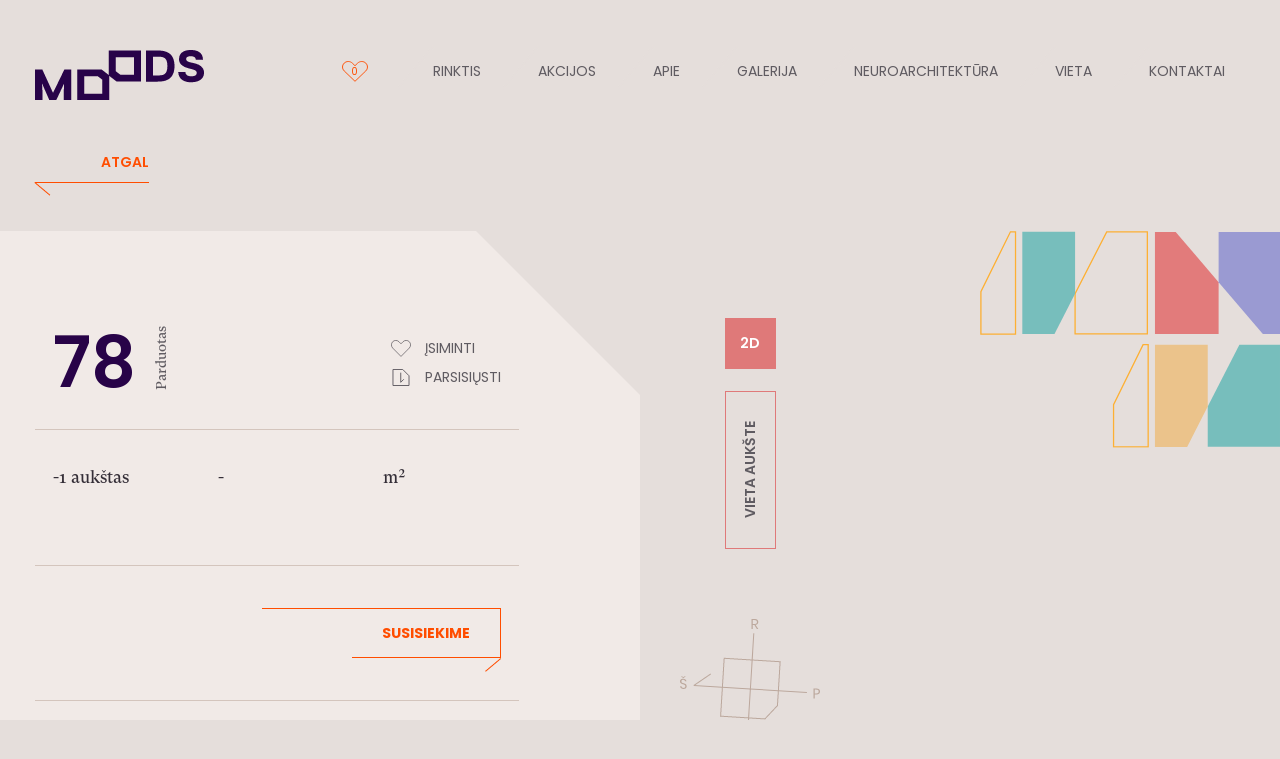

--- FILE ---
content_type: text/html; charset=UTF-8
request_url: https://moodshome.lt/bustai/78-2/
body_size: 23766
content:

<!DOCTYPE html>
<html class="no-js" lang="en">

<head>
    <!-- new -->
    <meta http-equiv="Content-Type" content="text/html; charset=UTF-8" />
    <meta name="generator" content="WordPress 6.6.4" />
    <meta name="viewport" content="width=device-width, initial-scale=1.0" />
    <title>78 - Moods</title>
    <!-- <script id="Cookiebot" src="https://consent.cookiebot.com/uc.js" data-cbid="3e50ed55-af0d-420c-880c-290798859d60" data-blockingmode="manual" type="text/javascript"></script> -->

    <style>
        body.locked {
            overflow: hidden;
        }

        .evo-cookie-info p {
            margin-bottom: 12px !important;
        }

        .evo-cookie-info button {
            padding: 0 !important;
        }

        .evo-cookie-table-inner table {
            width: 100%;
        }

        @media screen and (max-width: 980px) {
            .evo-cookie-table-inner table {
                width: 100%;
                min-width: 880px;
            }
        }

        .evo-cookie-change-status {
            outline: none;
            border: none;
            background-color: transparent;
        }

        .evo-cookie-table-inner {
            max-width: 100%;
            overflow-y: auto;
        }
    </style>

    <script data-cookieconsent="ignore">
        window.dataLayer = window.dataLayer || [];

        function gtag() {
            dataLayer.push(arguments);
        }
        gtag("consent", "default", {
            ad_personalization: "denied",
            ad_storage: "denied",
            ad_user_data: "denied",
            analytics_storage: "denied",
            functionality_storage: "denied",
            personalization_storage: "denied",
            security_storage: "granted",
            wait_for_update: 500,
        });
        gtag("set", "ads_data_redaction", true);
        gtag("set", "url_passthrough", true);

        document.addEventListener('evo-cookies:loaded', ({
            detail
        }) => detail.init({
            key: '1Y3itj-RaipbHdCc6ctoM0LAEgrhBxpmlxj0Hck_Z2Jmj5oq',
            lock: () => document.body.classList.add('locked'),
            unlock: () => document.body.classList.remove('locked'),
        }))
    </script>

        <script async src="https://cookie.evomedia.lt/cookie.js"></script>

    
    
    <script>
        (function(w, d, s, l, i) {
            w[l] = w[l] || [];
            w[l].push({
                'gtm.start': new Date().getTime(),
                event: 'gtm.js'
            });
            var f = d.getElementsByTagName(s)[0],
                j = d.createElement(s),
                dl = l != 'dataLayer' ? '&l=' + l : '';
            j.async = true;
            j.src =
                'https://www.googletagmanager.com/gtm.js?id=' + i + dl;
            f.parentNode.insertBefore(j, f);
        })(window, document, 'script', 'dataLayer', 'GTM-5RWT9SV3');
    </script>
    <!-- End Google Tag Manager -->

    <!-- Hotjar Tracking Code for moodshome.lt -->
    <script>
        (function(h,o,t,j,a,r){
            h.hj=h.hj||function(){(h.hj.q=h.hj.q||[]).push(arguments)};
            h._hjSettings={hjid:4939335,hjsv:6};
            a=o.getElementsByTagName('head')[0];
            r=o.createElement('script');r.async=1;
            r.src=t+h._hjSettings.hjid+j+h._hjSettings.hjsv;
            a.appendChild(r);
        })(window,document,'https://static.hotjar.com/c/hotjar-','.js?sv=');
    </script>
    <!-- Google Tag Manager -->

    <!-- <meta property="og:image" content="https://moodshome.lt/wp-content/themes/moods/img/facebook-og.jpg" /> -->

    <link rel="shortcut icon" href="https://moodshome.lt/wp-content/themes/moods/favicon/favicon.ico">
    <link rel="apple-touch-icon" sizes="57x57" href="https://moodshome.lt/wp-content/themes/moods/favicon/apple-icon-57x57.png">
    <link rel="apple-touch-icon" sizes="60x60" href="https://moodshome.lt/wp-content/themes/moods/favicon/apple-icon-60x60.png">
    <link rel="apple-touch-icon" sizes="72x72" href="https://moodshome.lt/wp-content/themes/moods/favicon/apple-icon-72x72.png">
    <link rel="apple-touch-icon" sizes="76x76" href="https://moodshome.lt/wp-content/themes/moods/favicon/apple-icon-76x76.png">
    <link rel="apple-touch-icon" sizes="114x114" href="https://moodshome.lt/wp-content/themes/moods/favicon/apple-icon-114x114.png">
    <link rel="apple-touch-icon" sizes="120x120" href="https://moodshome.lt/wp-content/themes/moods/favicon/apple-icon-120x120.png">
    <link rel="apple-touch-icon" sizes="144x144" href="https://moodshome.lt/wp-content/themes/moods/favicon/apple-icon-144x144.png">
    <link rel="apple-touch-icon" sizes="152x152" href="https://moodshome.lt/wp-content/themes/moods/favicon/apple-icon-152x152.png">
    <link rel="apple-touch-icon" sizes="180x180" href="https://moodshome.lt/wp-content/themes/moods/favicon/apple-icon-180x180.png">
    <link rel="icon" type="image/png" sizes="192x192" href="https://moodshome.lt/wp-content/themes/moods/favicon/android-icon-192x192.png">
    <link rel="icon" type="image/png" sizes="32x32" href="https://moodshome.lt/wp-content/themes/moods/favicon/favicon-32x32.png">
    <link rel="icon" type="image/png" sizes="96x96" href="https://moodshome.lt/wp-content/themes/moods/favicon/favicon-96x96.png">
    <link rel="icon" type="image/png" sizes="16x16" href="https://moodshome.lt/wp-content/themes/moods/favicon/favicon-16x16.png">
    <meta name="msapplication-TileImage" content="https://moodshome.lt/wp-content/themes/moods/favicon/ms-icon-144x144.png">

    <link rel="stylesheet" href="https://moodshome.lt/wp-content/themes/moods/css/foundation.min.css" type="text/css" media="screen" />
    <link rel="stylesheet" href="https://moodshome.lt/wp-content/themes/moods/css/motion-ui.min.css" type="text/css" media="screen" />
    <link rel="stylesheet" href="https://moodshome.lt/wp-content/themes/moods/css/app.css?5" type="text/css" media="screen" />
    <!-- <link rel="stylesheet" href="<php bloginfo('stylesheet_directory'); ?>/css/jquery.fancybox.min.css" type="text/css" media="screen" /> -->

    <link rel="stylesheet" href="https://cdn.jsdelivr.net/npm/@fancyapps/ui@4.0/dist/fancybox.css" type="text/css" media="screen" />
    <link rel="stylesheet" href="https://moodshome.lt/wp-content/themes/moods/css/owl.carousel.min.css" type="text/css" media="screen" />
    <link rel="stylesheet" href="https://moodshome.lt/wp-content/themes/moods/css/nouislider.min.css" type="text/css" media="screen" />
    <link rel="stylesheet" href="https://moodshome.lt/wp-content/themes/moods/css/style.css?v=1756735949" type="text/css" media="screen" />

    <link rel="preconnect" href="https://fonts.googleapis.com">
    <link rel="preconnect" href="https://fonts.gstatic.com" crossorigin>
    <link href="https://fonts.googleapis.com/css2?family=Poppins:wght@100;200;300;400;500;600;700;800&display=swap" rel="stylesheet">

    <!-- Hotjar Tracking Code for moodshome.lt -->
    <script type="evo-cookie:statistics">
        (function(h, o, t, j, a, r) {
            h.hj = h.hj || function() {
                (h.hj.q = h.hj.q || []).push(arguments)
            };
            h._hjSettings = {
                hjid: 4939335,
                hjsv: 6
            };
            a = o.getElementsByTagName('head')[0];
            r = o.createElement('script');
            r.async = 1;
            r.src = t + h._hjSettings.hjid + j + h._hjSettings.hjsv;
            a.appendChild(r);
        })(window, document, 'https://static.hotjar.com/c/hotjar-', '.js?sv=');
    </script>

    <style>
        .grecaptcha-badge {
            right: unset !important;
            left: -99999px !important;
        }
    </style>

    <meta name='robots' content='index, follow, max-image-preview:large, max-snippet:-1, max-video-preview:-1' />

	<!-- This site is optimized with the Yoast SEO plugin v19.4 - https://yoast.com/wordpress/plugins/seo/ -->
	<link rel="canonical" href="https://moodshome.lt/bustai/78-2/" />
	<meta property="og:locale" content="en_US" />
	<meta property="og:type" content="article" />
	<meta property="og:title" content="78 - Moods" />
	<meta property="og:url" content="https://moodshome.lt/bustai/78-2/" />
	<meta property="og:site_name" content="Moods" />
	<meta property="article:modified_time" content="2024-02-07T07:30:41+00:00" />
	<meta property="og:image" content="https://moodshome.lt/wp-content/uploads/2025/02/R4-scaled.jpg" />
	<meta property="og:image:width" content="2560" />
	<meta property="og:image:height" content="1707" />
	<meta property="og:image:type" content="image/jpeg" />
	<meta name="twitter:card" content="summary_large_image" />
	<script type="application/ld+json" class="yoast-schema-graph">{"@context":"https://schema.org","@graph":[{"@type":"WebSite","@id":"https://moodshome.lt/#website","url":"https://moodshome.lt/","name":"Moods","description":"","potentialAction":[{"@type":"SearchAction","target":{"@type":"EntryPoint","urlTemplate":"https://moodshome.lt/?s={search_term_string}"},"query-input":"required name=search_term_string"}],"inLanguage":"en-US"},{"@type":"WebPage","@id":"https://moodshome.lt/bustai/78-2/","url":"https://moodshome.lt/bustai/78-2/","name":"78 - Moods","isPartOf":{"@id":"https://moodshome.lt/#website"},"datePublished":"2023-09-27T05:13:29+00:00","dateModified":"2024-02-07T07:30:41+00:00","breadcrumb":{"@id":"https://moodshome.lt/bustai/78-2/#breadcrumb"},"inLanguage":"en-US","potentialAction":[{"@type":"ReadAction","target":["https://moodshome.lt/bustai/78-2/"]}]},{"@type":"BreadcrumbList","@id":"https://moodshome.lt/bustai/78-2/#breadcrumb","itemListElement":[{"@type":"ListItem","position":1,"name":"Home","item":"https://moodshome.lt/"},{"@type":"ListItem","position":2,"name":"Butai","item":"https://moodshome.lt/butai/"},{"@type":"ListItem","position":3,"name":"78"}]}]}</script>
	<!-- / Yoast SEO plugin. -->


<link rel='dns-prefetch' href='//www.google.com' />
<link rel='stylesheet' id='wp-block-library-css' href='https://moodshome.lt/wp-includes/css/dist/block-library/style.min.css?ver=6.6.4' type='text/css' media='all' />
<style id='classic-theme-styles-inline-css' type='text/css'>
/*! This file is auto-generated */
.wp-block-button__link{color:#fff;background-color:#32373c;border-radius:9999px;box-shadow:none;text-decoration:none;padding:calc(.667em + 2px) calc(1.333em + 2px);font-size:1.125em}.wp-block-file__button{background:#32373c;color:#fff;text-decoration:none}
</style>
<style id='global-styles-inline-css' type='text/css'>
:root{--wp--preset--aspect-ratio--square: 1;--wp--preset--aspect-ratio--4-3: 4/3;--wp--preset--aspect-ratio--3-4: 3/4;--wp--preset--aspect-ratio--3-2: 3/2;--wp--preset--aspect-ratio--2-3: 2/3;--wp--preset--aspect-ratio--16-9: 16/9;--wp--preset--aspect-ratio--9-16: 9/16;--wp--preset--color--black: #000000;--wp--preset--color--cyan-bluish-gray: #abb8c3;--wp--preset--color--white: #ffffff;--wp--preset--color--pale-pink: #f78da7;--wp--preset--color--vivid-red: #cf2e2e;--wp--preset--color--luminous-vivid-orange: #ff6900;--wp--preset--color--luminous-vivid-amber: #fcb900;--wp--preset--color--light-green-cyan: #7bdcb5;--wp--preset--color--vivid-green-cyan: #00d084;--wp--preset--color--pale-cyan-blue: #8ed1fc;--wp--preset--color--vivid-cyan-blue: #0693e3;--wp--preset--color--vivid-purple: #9b51e0;--wp--preset--gradient--vivid-cyan-blue-to-vivid-purple: linear-gradient(135deg,rgba(6,147,227,1) 0%,rgb(155,81,224) 100%);--wp--preset--gradient--light-green-cyan-to-vivid-green-cyan: linear-gradient(135deg,rgb(122,220,180) 0%,rgb(0,208,130) 100%);--wp--preset--gradient--luminous-vivid-amber-to-luminous-vivid-orange: linear-gradient(135deg,rgba(252,185,0,1) 0%,rgba(255,105,0,1) 100%);--wp--preset--gradient--luminous-vivid-orange-to-vivid-red: linear-gradient(135deg,rgba(255,105,0,1) 0%,rgb(207,46,46) 100%);--wp--preset--gradient--very-light-gray-to-cyan-bluish-gray: linear-gradient(135deg,rgb(238,238,238) 0%,rgb(169,184,195) 100%);--wp--preset--gradient--cool-to-warm-spectrum: linear-gradient(135deg,rgb(74,234,220) 0%,rgb(151,120,209) 20%,rgb(207,42,186) 40%,rgb(238,44,130) 60%,rgb(251,105,98) 80%,rgb(254,248,76) 100%);--wp--preset--gradient--blush-light-purple: linear-gradient(135deg,rgb(255,206,236) 0%,rgb(152,150,240) 100%);--wp--preset--gradient--blush-bordeaux: linear-gradient(135deg,rgb(254,205,165) 0%,rgb(254,45,45) 50%,rgb(107,0,62) 100%);--wp--preset--gradient--luminous-dusk: linear-gradient(135deg,rgb(255,203,112) 0%,rgb(199,81,192) 50%,rgb(65,88,208) 100%);--wp--preset--gradient--pale-ocean: linear-gradient(135deg,rgb(255,245,203) 0%,rgb(182,227,212) 50%,rgb(51,167,181) 100%);--wp--preset--gradient--electric-grass: linear-gradient(135deg,rgb(202,248,128) 0%,rgb(113,206,126) 100%);--wp--preset--gradient--midnight: linear-gradient(135deg,rgb(2,3,129) 0%,rgb(40,116,252) 100%);--wp--preset--font-size--small: 13px;--wp--preset--font-size--medium: 20px;--wp--preset--font-size--large: 36px;--wp--preset--font-size--x-large: 42px;--wp--preset--spacing--20: 0.44rem;--wp--preset--spacing--30: 0.67rem;--wp--preset--spacing--40: 1rem;--wp--preset--spacing--50: 1.5rem;--wp--preset--spacing--60: 2.25rem;--wp--preset--spacing--70: 3.38rem;--wp--preset--spacing--80: 5.06rem;--wp--preset--shadow--natural: 6px 6px 9px rgba(0, 0, 0, 0.2);--wp--preset--shadow--deep: 12px 12px 50px rgba(0, 0, 0, 0.4);--wp--preset--shadow--sharp: 6px 6px 0px rgba(0, 0, 0, 0.2);--wp--preset--shadow--outlined: 6px 6px 0px -3px rgba(255, 255, 255, 1), 6px 6px rgba(0, 0, 0, 1);--wp--preset--shadow--crisp: 6px 6px 0px rgba(0, 0, 0, 1);}:where(.is-layout-flex){gap: 0.5em;}:where(.is-layout-grid){gap: 0.5em;}body .is-layout-flex{display: flex;}.is-layout-flex{flex-wrap: wrap;align-items: center;}.is-layout-flex > :is(*, div){margin: 0;}body .is-layout-grid{display: grid;}.is-layout-grid > :is(*, div){margin: 0;}:where(.wp-block-columns.is-layout-flex){gap: 2em;}:where(.wp-block-columns.is-layout-grid){gap: 2em;}:where(.wp-block-post-template.is-layout-flex){gap: 1.25em;}:where(.wp-block-post-template.is-layout-grid){gap: 1.25em;}.has-black-color{color: var(--wp--preset--color--black) !important;}.has-cyan-bluish-gray-color{color: var(--wp--preset--color--cyan-bluish-gray) !important;}.has-white-color{color: var(--wp--preset--color--white) !important;}.has-pale-pink-color{color: var(--wp--preset--color--pale-pink) !important;}.has-vivid-red-color{color: var(--wp--preset--color--vivid-red) !important;}.has-luminous-vivid-orange-color{color: var(--wp--preset--color--luminous-vivid-orange) !important;}.has-luminous-vivid-amber-color{color: var(--wp--preset--color--luminous-vivid-amber) !important;}.has-light-green-cyan-color{color: var(--wp--preset--color--light-green-cyan) !important;}.has-vivid-green-cyan-color{color: var(--wp--preset--color--vivid-green-cyan) !important;}.has-pale-cyan-blue-color{color: var(--wp--preset--color--pale-cyan-blue) !important;}.has-vivid-cyan-blue-color{color: var(--wp--preset--color--vivid-cyan-blue) !important;}.has-vivid-purple-color{color: var(--wp--preset--color--vivid-purple) !important;}.has-black-background-color{background-color: var(--wp--preset--color--black) !important;}.has-cyan-bluish-gray-background-color{background-color: var(--wp--preset--color--cyan-bluish-gray) !important;}.has-white-background-color{background-color: var(--wp--preset--color--white) !important;}.has-pale-pink-background-color{background-color: var(--wp--preset--color--pale-pink) !important;}.has-vivid-red-background-color{background-color: var(--wp--preset--color--vivid-red) !important;}.has-luminous-vivid-orange-background-color{background-color: var(--wp--preset--color--luminous-vivid-orange) !important;}.has-luminous-vivid-amber-background-color{background-color: var(--wp--preset--color--luminous-vivid-amber) !important;}.has-light-green-cyan-background-color{background-color: var(--wp--preset--color--light-green-cyan) !important;}.has-vivid-green-cyan-background-color{background-color: var(--wp--preset--color--vivid-green-cyan) !important;}.has-pale-cyan-blue-background-color{background-color: var(--wp--preset--color--pale-cyan-blue) !important;}.has-vivid-cyan-blue-background-color{background-color: var(--wp--preset--color--vivid-cyan-blue) !important;}.has-vivid-purple-background-color{background-color: var(--wp--preset--color--vivid-purple) !important;}.has-black-border-color{border-color: var(--wp--preset--color--black) !important;}.has-cyan-bluish-gray-border-color{border-color: var(--wp--preset--color--cyan-bluish-gray) !important;}.has-white-border-color{border-color: var(--wp--preset--color--white) !important;}.has-pale-pink-border-color{border-color: var(--wp--preset--color--pale-pink) !important;}.has-vivid-red-border-color{border-color: var(--wp--preset--color--vivid-red) !important;}.has-luminous-vivid-orange-border-color{border-color: var(--wp--preset--color--luminous-vivid-orange) !important;}.has-luminous-vivid-amber-border-color{border-color: var(--wp--preset--color--luminous-vivid-amber) !important;}.has-light-green-cyan-border-color{border-color: var(--wp--preset--color--light-green-cyan) !important;}.has-vivid-green-cyan-border-color{border-color: var(--wp--preset--color--vivid-green-cyan) !important;}.has-pale-cyan-blue-border-color{border-color: var(--wp--preset--color--pale-cyan-blue) !important;}.has-vivid-cyan-blue-border-color{border-color: var(--wp--preset--color--vivid-cyan-blue) !important;}.has-vivid-purple-border-color{border-color: var(--wp--preset--color--vivid-purple) !important;}.has-vivid-cyan-blue-to-vivid-purple-gradient-background{background: var(--wp--preset--gradient--vivid-cyan-blue-to-vivid-purple) !important;}.has-light-green-cyan-to-vivid-green-cyan-gradient-background{background: var(--wp--preset--gradient--light-green-cyan-to-vivid-green-cyan) !important;}.has-luminous-vivid-amber-to-luminous-vivid-orange-gradient-background{background: var(--wp--preset--gradient--luminous-vivid-amber-to-luminous-vivid-orange) !important;}.has-luminous-vivid-orange-to-vivid-red-gradient-background{background: var(--wp--preset--gradient--luminous-vivid-orange-to-vivid-red) !important;}.has-very-light-gray-to-cyan-bluish-gray-gradient-background{background: var(--wp--preset--gradient--very-light-gray-to-cyan-bluish-gray) !important;}.has-cool-to-warm-spectrum-gradient-background{background: var(--wp--preset--gradient--cool-to-warm-spectrum) !important;}.has-blush-light-purple-gradient-background{background: var(--wp--preset--gradient--blush-light-purple) !important;}.has-blush-bordeaux-gradient-background{background: var(--wp--preset--gradient--blush-bordeaux) !important;}.has-luminous-dusk-gradient-background{background: var(--wp--preset--gradient--luminous-dusk) !important;}.has-pale-ocean-gradient-background{background: var(--wp--preset--gradient--pale-ocean) !important;}.has-electric-grass-gradient-background{background: var(--wp--preset--gradient--electric-grass) !important;}.has-midnight-gradient-background{background: var(--wp--preset--gradient--midnight) !important;}.has-small-font-size{font-size: var(--wp--preset--font-size--small) !important;}.has-medium-font-size{font-size: var(--wp--preset--font-size--medium) !important;}.has-large-font-size{font-size: var(--wp--preset--font-size--large) !important;}.has-x-large-font-size{font-size: var(--wp--preset--font-size--x-large) !important;}
:where(.wp-block-post-template.is-layout-flex){gap: 1.25em;}:where(.wp-block-post-template.is-layout-grid){gap: 1.25em;}
:where(.wp-block-columns.is-layout-flex){gap: 2em;}:where(.wp-block-columns.is-layout-grid){gap: 2em;}
:root :where(.wp-block-pullquote){font-size: 1.5em;line-height: 1.6;}
</style>
<link rel='stylesheet' id='contact-form-7-css' href='https://moodshome.lt/wp-content/plugins/contact-form-7/includes/css/styles.css?ver=5.6.1' type='text/css' media='all' />
<link rel='stylesheet' id='simple-favorites-css' href='https://moodshome.lt/wp-content/plugins/favorites/assets/css/favorites.css?ver=2.3.2' type='text/css' media='all' />
<script type="text/javascript" src="https://moodshome.lt/wp-includes/js/jquery/jquery.min.js?ver=3.7.1" id="jquery-core-js"></script>
<script type="text/javascript" src="https://moodshome.lt/wp-includes/js/jquery/jquery-migrate.min.js?ver=3.4.1" id="jquery-migrate-js"></script>
<script type="text/javascript" id="favorites-js-extra">
/* <![CDATA[ */
var favorites_data = {"ajaxurl":"https:\/\/moodshome.lt\/wp-admin\/admin-ajax.php","nonce":"fa776b5ebe","favorite":"<div class=\"add-to-fav\">                                     <span>                                         \u012esiminti                                     <\/span>                                     <svg id=\"Layer_1\" data-name=\"Layer 1\" xmlns=\"http:\/\/www.w3.org\/2000\/svg\" viewBox=\"0 0 27.1117 22.78324\">                                         <defs>                                         <\/defs>                                         <path fill=\"none\" stroke=\"#5f5b61\" stroke-miterlimit=\"10\" d=\"M26.5524,6.53674c0,1.53168-.58142,3.0634-1.75052,4.2325l-2.7821,2.78835-8.46504,8.46504L2.30135,10.76924C-.03059,8.43104-.03059,4.6424,2.30135,2.3042,3.47045,1.1351,5.00217,.54742,6.53389,.54742c1.53794,0,3.0634,.58768,4.2325,1.75678l2.78835,2.78835,2.7821-2.78835C18.67504-.034,22.46368-.034,24.80188,2.3042c1.1691,1.1691,1.75052,2.70082,1.75052,4.23254Z\"\/>                                     <\/svg>                                 <\/div>","favorited":"<div class=\"add-to-fav active\">        <span>\u012esimintas    <\/span>                                     <svg id=\"Layer_1\" data-name=\"Layer 1\" xmlns=\"http:\/\/www.w3.org\/2000\/svg\" viewBox=\"0 0 27.1117 22.78324\">                                                 <defs>                                                 <\/defs>                                                 <path fill=\"none\" stroke=\"#5f5b61\" stroke-miterlimit=\"10\" d=\"M26.5524,6.53674c0,1.53168-.58142,3.0634-1.75052,4.2325l-2.7821,2.78835-8.46504,8.46504L2.30135,10.76924C-.03059,8.43104-.03059,4.6424,2.30135,2.3042,3.47045,1.1351,5.00217,.54742,6.53389,.54742c1.53794,0,3.0634,.58768,4.2325,1.75678l2.78835,2.78835,2.7821-2.78835C18.67504-.034,22.46368-.034,24.80188,2.3042c1.1691,1.1691,1.75052,2.70082,1.75052,4.23254Z\"\/>                                             <\/svg>                                         <\/div>","includecount":"","indicate_loading":"","loading_text":"Loading","loading_image":"","loading_image_active":"","loading_image_preload":"","cache_enabled":"1","button_options":{"button_type":"custom","custom_colors":false,"box_shadow":false,"include_count":false,"default":{"background_default":false,"border_default":false,"text_default":false,"icon_default":false,"count_default":false},"active":{"background_active":false,"border_active":false,"text_active":false,"icon_active":false,"count_active":false}},"authentication_modal_content":"<p>Please login to add favorites.<\/p><p><a href=\"#\" data-favorites-modal-close>Dismiss this notice<\/a><\/p>","authentication_redirect":"","dev_mode":"","logged_in":"","user_id":"0","authentication_redirect_url":"https:\/\/moodshome.lt\/wp-login.php"};
/* ]]> */
</script>
<script type="text/javascript" src="https://moodshome.lt/wp-content/plugins/favorites/assets/js/favorites.min.js?ver=2.3.2" id="favorites-js"></script>
<link rel="https://api.w.org/" href="https://moodshome.lt/wp-json/" /><link rel="EditURI" type="application/rsd+xml" title="RSD" href="https://moodshome.lt/xmlrpc.php?rsd" />
<meta name="generator" content="WordPress 6.6.4" />
<link rel='shortlink' href='https://moodshome.lt/?p=1157' />
<link rel="alternate" title="oEmbed (JSON)" type="application/json+oembed" href="https://moodshome.lt/wp-json/oembed/1.0/embed?url=https%3A%2F%2Fmoodshome.lt%2Fbustai%2F78-2%2F" />
<link rel="alternate" title="oEmbed (XML)" type="text/xml+oembed" href="https://moodshome.lt/wp-json/oembed/1.0/embed?url=https%3A%2F%2Fmoodshome.lt%2Fbustai%2F78-2%2F&#038;format=xml" />
</head>

<body class="butas-template-default single single-butas postid-1157">
    <!-- Google Tag Manager (noscript) -->
    <noscript><iframe src="https://www.googletagmanager.com/ns.html?id=GTM-5RWT9SV3"
            height="0" width="0" style="display:none;visibility:hidden"></iframe></noscript>
    <!-- End Google Tag Manager (noscript) -->

    
    <div class="cookies-hold hide">
        <div class="cookies-text">
            Informuojame, kad šioje svetainėje yra naudojami slapukai (angl. cookies). Sutikdami, paspauskite mygtuką „Sutinku".        </div>
        <div class="cookies-button">
            <a class="btn-orange js-cookies">
                <span>
                    Sutinku
                </span>
            </a>
        </div>
        <div class="cookies-button">
            <a data-open="termsModal" class="link-simple">Privatumo politika</a>
        </div>
    </div>

    <header>
        <div class="row">
            <div class="small-8 large-4 columns nopad header-logo">
                <a href="https://moodshome.lt">
                    <img src="https://moodshome.lt/wp-content/themes/moods/img/logo.svg" alt="">
                </a>
            </div>
            <div class="small-4 large-8 columns nopad header-contents">
                <a href="https://moodshome.lt/patike-bustai/" class="favs-link">
                    <svg id="Layer_1" data-name="Layer 1" xmlns="http://www.w3.org/2000/svg" viewBox="0 0 27.1117 22.78324">
                        <defs>
                        </defs>
                        <path fill="none" stroke="#5f5b61" stroke-miterlimit="10" d="M26.5524,6.53674c0,1.53168-.58142,3.0634-1.75052,4.2325l-2.7821,2.78835-8.46504,8.46504L2.30135,10.76924C-.03059,8.43104-.03059,4.6424,2.30135,2.3042,3.47045,1.1351,5.00217,.54742,6.53389,.54742c1.53794,0,3.0634,.58768,4.2325,1.75678l2.78835,2.78835,2.7821-2.78835C18.67504-.034,22.46368-.034,24.80188,2.3042c1.1691,1.1691,1.75052,2.70082,1.75052,4.23254Z" />
                    </svg>
                    <span><span class="simplefavorites-user-count" data-posttypes="butas" data-siteid="1">0</span></span>
                </a>
                <ul id="menu-main-menu" class="show-for-large"><li id="menu-item-404" class="menu-item menu-item-type-post_type_archive menu-item-object-butas menu-item-404"><a href="https://moodshome.lt/bustai/">Rinktis</a></li>
<li id="menu-item-1915" class="menu-item menu-item-type-post_type menu-item-object-page menu-item-1915"><a href="https://moodshome.lt/naujienos/">AKCIJOS</a></li>
<li id="menu-item-403" class="menu-item menu-item-type-post_type menu-item-object-page menu-item-home menu-item-403"><a href="https://moodshome.lt/">Apie</a></li>
<li id="menu-item-406" class="menu-item menu-item-type-post_type menu-item-object-page menu-item-406"><a href="https://moodshome.lt/galerija/">Galerija</a></li>
<li id="menu-item-917" class="menu-item menu-item-type-post_type menu-item-object-page menu-item-917"><a href="https://moodshome.lt/neuroarchitektura/">Neuroarchitektūra</a></li>
<li id="menu-item-405" class="menu-item menu-item-type-post_type menu-item-object-page menu-item-405"><a href="https://moodshome.lt/vieta/">Vieta</a></li>
<li id="menu-item-407" class="scroll-to menu-item menu-item-type-custom menu-item-object-custom menu-item-407"><a href="#kontaktai">Kontaktai</a></li>
</ul>                <div class="hamburger hamburger--squeeze js-hamburger">
                    <div class="hamburger-box">
                        <div class="hamburger-inner"></div>
                    </div>
                </div>
            </div>
        </div>
        <div class="nav-mob">
            <ul id="menu-main-menu-1" class="nav-mob-link"><li class="menu-item menu-item-type-post_type_archive menu-item-object-butas menu-item-404"><a href="https://moodshome.lt/bustai/">Rinktis</a></li>
<li class="menu-item menu-item-type-post_type menu-item-object-page menu-item-1915"><a href="https://moodshome.lt/naujienos/">AKCIJOS</a></li>
<li class="menu-item menu-item-type-post_type menu-item-object-page menu-item-home menu-item-403"><a href="https://moodshome.lt/">Apie</a></li>
<li class="menu-item menu-item-type-post_type menu-item-object-page menu-item-406"><a href="https://moodshome.lt/galerija/">Galerija</a></li>
<li class="menu-item menu-item-type-post_type menu-item-object-page menu-item-917"><a href="https://moodshome.lt/neuroarchitektura/">Neuroarchitektūra</a></li>
<li class="menu-item menu-item-type-post_type menu-item-object-page menu-item-405"><a href="https://moodshome.lt/vieta/">Vieta</a></li>
<li class="scroll-to menu-item menu-item-type-custom menu-item-object-custom menu-item-407"><a href="#kontaktai">Kontaktai</a></li>
</ul>            <img class="mrg-50" src="https://moodshome.lt/wp-content/themes/moods/img/elements.png" alt="">
            <div class="mob-footer">
                <div class="one-row">
                    <p>Projektą plėtoja</p>
                    <img src="https://moodshome.lt/wp-content/themes/moods/img/kaita-logo.svg" alt="">
                    <a href="#">
                        <img src="https://moodshome.lt/wp-content/themes/moods/img/info-circle.png" alt="">
                    </a>
                </div>
                <div class="one-row">
                    <p>© 2022 Moods.lt</p>
                    <a href="#">Privatumo politika</a>
                </div>
                <div class="one-row dev">
                    <span>Sukurta:</span>
                    <a href="https://evomedia.lt" target="_blank">
                        <img src="https://moodshome.lt/wp-content/themes/moods/img/logo-evomedia.svg" alt="">
                    </a>

                </div>
            </div>
        </div>
    </header>

    <main>






        


                        
            <!-- start new -->

            <div class="row">
                <div class="small-12 columns nopad flat-back show-for-medium animation-element fade-up">
                    <a onClick="window.history.back();" class="link-back">Atgal</a>
                </div>
            </div>
            <section class="flat-section">
                <div class="orn-flat-single anim-cus-right show-for-large">
                    <img src="https://moodshome.lt/wp-content/themes/moods/img/orn-flat-single.svg" alt="">
                </div>
                <div class="row">
                    <div class="small-12 columns nopad flat-hold">
                        <div class="small-12 large-6 columns nopad flat-left animation-element fade-up">
                            <div class="flat-left-main-info flat-left-padd">
                                <div class="flat-left-title">
                                    <div id="flat-nr">78</div>
                                    <span>Parduotas</span>

                                    <img style="width: 100%; height: 100%; margin-left: 48px;  visibility:hidden;" src="https://moodshome.lt/wp-content/themes/moods/img/ico-offer.png" alt="">

                                </div>
                                <div class="flat-left-title-links">
                                    <ul>
                                        <li>
                                            <span class="simplefavorite-button" data-postid="1157" data-siteid="1" data-groupid="1" data-favoritecount="0" style=""><div class="add-to-fav">                                     <span>                                         Įsiminti                                     </span>                                     <svg id="Layer_1" data-name="Layer 1" xmlns="http://www.w3.org/2000/svg" viewBox="0 0 27.1117 22.78324">                                         <defs>                                         </defs>                                         <path fill="none" stroke="#5f5b61" stroke-miterlimit="10" d="M26.5524,6.53674c0,1.53168-.58142,3.0634-1.75052,4.2325l-2.7821,2.78835-8.46504,8.46504L2.30135,10.76924C-.03059,8.43104-.03059,4.6424,2.30135,2.3042,3.47045,1.1351,5.00217,.54742,6.53389,.54742c1.53794,0,3.0634,.58768,4.2325,1.75678l2.78835,2.78835,2.7821-2.78835C18.67504-.034,22.46368-.034,24.80188,2.3042c1.1691,1.1691,1.75052,2.70082,1.75052,4.23254Z"/>                                     </svg>                                 </div></span>                                            <!-- <a href="#">
                                        <svg id="Layer_1" data-name="Layer 1" xmlns="http://www.w3.org/2000/svg" viewBox="0 0 27.1117 22.78324">
                                            <defs>
                                            </defs>
                                            <path fill="none" stroke="#5f5b61" stroke-miterlimit="10" d="M26.5524,6.53674c0,1.53168-.58142,3.0634-1.75052,4.2325l-2.7821,2.78835-8.46504,8.46504L2.30135,10.76924C-.03059,8.43104-.03059,4.6424,2.30135,2.3042,3.47045,1.1351,5.00217,.54742,6.53389,.54742c1.53794,0,3.0634,.58768,4.2325,1.75678l2.78835,2.78835,2.7821-2.78835C18.67504-.034,22.46368-.034,24.80188,2.3042c1.1691,1.1691,1.75052,2.70082,1.75052,4.23254Z"/>
                                        </svg>
                                        ĮSIMINTI
                                    </a> -->
                                        </li>
                                        <li class="icon-download">
                                            <a target="_blank" href="https://moodshome.lt/pdf/1157?download=1" class="btn-download">
                                                <svg id="Layer_1" data-name="Layer 1" xmlns="http://www.w3.org/2000/svg" viewBox="0 0 18.01502 18.01652">
                                                    <defs>
                                                    </defs>
                                                    <polygon fill="none" stroke="#5f5b61" stroke-miterlimit="10" points="17.50444 7.15898 17.50444 17.49441 .50444 17.49441 .50444 .50499 10.85045 .50499 17.50444 7.15898" />
                                                    <path stroke-linejoin="round" fill="none" stroke="#5f5b61" d="M8.73041,3.88453V14.11487l3.24299-3.24299" />
                                                </svg>
                                                PARSISIŲSTI
                                            </a>
                                        </li>
                                    </ul>
                                </div>
                            </div>
                            <div class="flat-left-sec-info flat-left-padd">
                                <ul>
                                    <li>
                                        -1 aukštas
                                    </li>
                                    <!--  <li>
                                 korpusas
                            </li>-->
                                    <li>
                                        -                                    </li>
                                    <li>
                                         m²
                                    </li>
                                </ul>
                                <ul>
                                    <li>
                                                                                                                                                            </li>
                                </ul>
                            </div>
                            <div class="flat-left-price flat-left-padd">
                                                                    <div class="single-price">
                                                                                                                                                                </div>
                                                                <span>
                                    <a href="#kontaktai" class="btn-orange scroll-to">
                                        <span>Susisiekime</span>
                                    </a>
                                </span>
                            </div>
                            <div class="flat-left-third-info flat-left-padd show-for-medium">
                                <ul>
                                                                            <li>
                                            <a data-open="modal-banks">
                                                <img src="https://moodshome.lt/wp-content/themes/moods/img/icon-banks.svg" alt="">
                                                Bankų
                                                pasiūlymai
                                            </a>
                                        </li>
                                                                                                                <li>
                                            <a href="https://moodshome.lt/wp-content/uploads/2024/07/Moods_Apdailos-pasiulymas_2024_new.pdf">
                                                <img src="https://moodshome.lt/wp-content/themes/moods/img/icon-dec.svg" alt="">
                                                Apdailos
                                                pasiūlymai
                                            </a>
                                        </li>
                                                                                                                <li>
                                            <a href="https://moodshome.lt/wp-content/uploads/2024/05/Moods-Daline-apdaila.pdf">
                                                <img src="https://moodshome.lt/wp-content/themes/moods/img/icon-desc.svg" alt="">
                                                Dalinės apdailos
                                                aprašymas
                                            </a>
                                        </li>
                                                                        <li>
                                        <a href="https://moodshome.lt/aukstas/parking/">
                                            <img src="https://moodshome.lt/wp-content/themes/moods/img/parkings.svg" alt="">
                                            Parkingas
                                        </a>
                                    </li>
                                </ul>
                            </div>
                        </div>
                        <div class="small-12 large-6 columns nopad flat-right animation-element fade-up-later">
                            <div class="orn-flat-single anim-cus-right hide-for-large">
                                <img src="https://moodshome.lt/wp-content/themes/moods/img/orn-flat-single.svg" alt="">
                            </div>
                            <div class="flat-right-info">
                                <div class="flat-right-links">
                                    <ul>
                                                                                <li data-image="2" class="active" >
                                            <a>
                                                <span>2D</span>
                                            </a>
                                        </li>
                                        <li data-image="3" class="flat-right-info-loc">
                                            <a>
                                                <span>Vieta aukšte</span>
                                            </a>
                                        </li>
                                    </ul>
                                </div>
                                <div class="flat-right-compass">
                                    <img src="https://moodshome.lt/wp-content/themes/moods/img/icon-compass.svg" alt="" >
                                </div>
                            </div>
                            <div class="flat-right-image-hold">
                                                                <div class="flat-right-image active" data-image="2">
                                                                        <a data-fancybox href="<br />
<b>Warning</b>:  Trying to access array offset on false in <b>/home/kaita/domains/moodshome.lt/public_html/wp-content/themes/moods/single-butas.php</b> on line <b>295</b><br />
<br />
<b>Warning</b>:  Trying to access array offset on null in <b>/home/kaita/domains/moodshome.lt/public_html/wp-content/themes/moods/single-butas.php</b> on line <b>295</b><br />
">
                                        <img src="<br />
<b>Warning</b>:  Trying to access array offset on false in <b>/home/kaita/domains/moodshome.lt/public_html/wp-content/themes/moods/single-butas.php</b> on line <b>296</b><br />
<br />
<b>Warning</b>:  Trying to access array offset on null in <b>/home/kaita/domains/moodshome.lt/public_html/wp-content/themes/moods/single-butas.php</b> on line <b>296</b><br />
" alt="">
                                    </a>
                                </div>
                                <div class="flat-right-image" style="padding-top:70px;" data-image="3">
                                    <div class="floor-img">
                                        <img src="https://moodshome.lt/wp-content/uploads/2024/02/parkingas.png">
                                        <?xml version="1.0" encoding="UTF-8"?> <svg xmlns="http://www.w3.org/2000/svg" xmlns:xlink="http://www.w3.org/1999/xlink" xml:space="preserve" version="1.1" style="shape-rendering:geometricPrecision; text-rendering:geometricPrecision; image-rendering:optimizeQuality; fill-rule:evenodd; clip-rule:evenodd" viewBox="0 0 3000 2310"> <g id="1"> <metadata id="CorelCorpID_0Corel-Layer"></metadata> <polygon id="_1_0" class="fil0" points="2783,118 2974,118 2974,25 2783,25 "></polygon> </g> <g id="2"> <metadata id="CorelCorpID_1Corel-Layer"></metadata> <polygon id="_2_1" class="fil1" points="2783,211 2974,211 2974,118 2783,118 "></polygon> </g> <g id="3"> <metadata id="CorelCorpID_2Corel-Layer"></metadata> <polygon id="_3_2" class="fil0" points="2783,326 2974,326 2974,233 2783,233 "></polygon> </g> <g id="4"> <metadata id="CorelCorpID_3Corel-Layer"></metadata> <polygon id="_4_3" class="fil1" points="2783,419 2974,419 2974,326 2783,326 "></polygon> </g> <g id="5"> <metadata id="CorelCorpID_4Corel-Layer"></metadata> <polygon id="_5_4" class="fil0" points="2783,549 2974,549 2974,456 2783,456 "></polygon> </g> <g id="6"> <metadata id="CorelCorpID_5Corel-Layer"></metadata> <polygon id="_6_5" class="fil1" points="2783,642 2974,642 2974,549 2783,549 "></polygon> </g> <g id="7"> <metadata id="CorelCorpID_6Corel-Layer"></metadata> <polygon id="_7_6" class="fil0" points="2783,762 2974,762 2974,669 2783,669 "></polygon> </g> <g id="8"> <metadata id="CorelCorpID_7Corel-Layer"></metadata> <polygon id="_8_7" class="fil1" points="2783,855 2974,855 2974,762 2783,762 "></polygon> </g> <g id="9"> <metadata id="CorelCorpID_8Corel-Layer"></metadata> <polygon id="_9_8" class="fil0" points="2783,975 2974,975 2974,882 2783,882 "></polygon> </g> <g id="10"> <metadata id="CorelCorpID_9Corel-Layer"></metadata> <polygon id="_10_9" class="fil1" points="2783,1068 2974,1068 2974,975 2783,975 "></polygon> </g> <g id="11"> <metadata id="CorelCorpID_10Corel-Layer"></metadata> <polygon id="_11_10" class="fil0" points="2783,1189 2974,1189 2974,1096 2783,1096 "></polygon> </g> <g id="12"> <metadata id="CorelCorpID_11Corel-Layer"></metadata> <polygon id="_12_11" class="fil1" points="2783,1282 2974,1282 2974,1189 2783,1189 "></polygon> </g> <g id="13"> <metadata id="CorelCorpID_12Corel-Layer"></metadata> <polygon id="_13_12" class="fil0" points="2783,1401 2974,1401 2974,1308 2783,1308 "></polygon> </g> <g id="14"> <metadata id="CorelCorpID_13Corel-Layer"></metadata> <polygon id="_14_13" class="fil1" points="2783,1494 2974,1494 2974,1401 2783,1401 "></polygon> </g> <g id="15"> <metadata id="CorelCorpID_14Corel-Layer"></metadata> <polygon id="_15_14" class="fil0" points="2783,1615 2974,1615 2974,1522 2783,1522 "></polygon> </g> <g id="16"> <metadata id="CorelCorpID_15Corel-Layer"></metadata> <polygon id="_16_15" class="fil1" points="2783,1708 2974,1708 2974,1615 2783,1615 "></polygon> </g> <g id="17"> <metadata id="CorelCorpID_16Corel-Layer"></metadata> <polygon id="_17_16" class="fil0" points="2783,1828 2974,1828 2974,1735 2783,1735 "></polygon> </g> <g id="18"> <metadata id="CorelCorpID_17Corel-Layer"></metadata> <polygon id="_18_17" class="fil1" points="2783,1921 2974,1921 2974,1828 2783,1828 "></polygon> </g> <g id="19"> <metadata id="CorelCorpID_18Corel-Layer"></metadata> <polygon id="_19_18" class="fil0" points="2783,2036 2974,2036 2974,1943 2783,1943 "></polygon> </g> <g id="20"> <metadata id="CorelCorpID_19Corel-Layer"></metadata> <polygon id="_20_19" class="fil1" points="2783,2130 2974,2130 2974,2036 2783,2036 "></polygon> </g> <g id="21"> <metadata id="CorelCorpID_20Corel-Layer"></metadata> <polygon id="_21_20" class="fil1" points="2783,2242 2974,2242 2974,2149 2783,2149 "></polygon> </g> <g id="22"> <metadata id="CorelCorpID_21Corel-Layer"></metadata> <polygon id="_22_21" class="fil2" points="2388,550 2578,550 2578,457 2388,457 "></polygon> </g> <g id="23"> <metadata id="CorelCorpID_22Corel-Layer"></metadata> <polygon id="_23_22" class="fil1" points="2388,643 2578,643 2578,550 2388,550 "></polygon> </g> <g id="24"> <metadata id="CorelCorpID_23Corel-Layer"></metadata> <polygon id="_24_23" class="fil2" points="2388,763 2578,763 2578,670 2388,670 "></polygon> </g> <g id="25"> <metadata id="CorelCorpID_24Corel-Layer"></metadata> <polygon id="_25_24" class="fil1" points="2388,857 2578,857 2578,763 2388,763 "></polygon> </g> <g id="26"> <metadata id="CorelCorpID_25Corel-Layer"></metadata> <polygon id="_26_25" class="fil2" points="2388,976 2578,976 2578,883 2388,883 "></polygon> </g> <g id="27"> <metadata id="CorelCorpID_26Corel-Layer"></metadata> <polygon id="_27_26" class="fil1" points="2388,1069 2578,1069 2578,976 2388,976 "></polygon> </g> <g id="28"> <metadata id="CorelCorpID_27Corel-Layer"></metadata> <polygon id="_28_27" class="fil2" points="2388,1190 2578,1190 2578,1095 2388,1095 "></polygon> </g> <g id="29"> <metadata id="CorelCorpID_28Corel-Layer"></metadata> <polygon id="_29_28" class="fil1" points="2388,1282 2578,1282 2578,1189 2388,1189 "></polygon> </g> <g id="30"> <metadata id="CorelCorpID_29Corel-Layer"></metadata> <polygon id="_30_29" class="fil2" points="2388,1402 2578,1402 2578,1307 2388,1307 "></polygon> </g> <g id="31"> <metadata id="CorelCorpID_30Corel-Layer"></metadata> <polygon id="_31_30" class="fil2" points="2388,1495 2578,1495 2578,1402 2388,1402 "></polygon> </g> <g id="32"> <metadata id="CorelCorpID_31Corel-Layer"></metadata> <polygon id="_32_31" class="fil2" points="2386,1708 2581,1708 2581,1614 2386,1614 "></polygon> </g> <g id="33"> <metadata id="CorelCorpID_32Corel-Layer"></metadata> <polygon id="_33_32" class="fil3" points="2388,1827 2579,1827 2579,1733 2388,1733 "></polygon> </g> <g id="34"> <metadata id="CorelCorpID_33Corel-Layer"></metadata> <polygon id="_34_33" class="fil2" points="2388,1920 2579,1920 2579,1827 2388,1827 "></polygon> </g> <g id="35"> <metadata id="CorelCorpID_34Corel-Layer"></metadata> <polygon id="_35_34" class="fil3" points="2386,2036 2577,2036 2577,1942 2386,1942 "></polygon> </g> <g id="36"> <metadata id="CorelCorpID_35Corel-Layer"></metadata> <polygon id="_36_35" class="fil2" points="2386,2130 2577,2130 2577,2036 2386,2036 "></polygon> </g> <g id="37"> <metadata id="CorelCorpID_36Corel-Layer"></metadata> <polygon id="_37_36" class="fil1" points="2387,2241 2578,2241 2578,2148 2387,2148 "></polygon> </g> <g id="38"> <metadata id="CorelCorpID_37Corel-Layer"></metadata> <polygon id="_38_37" class="fil3" points="2197,550 2388,550 2388,457 2197,457 "></polygon> </g> <g id="39"> <metadata id="CorelCorpID_38Corel-Layer"></metadata> <polygon id="_39_38" class="fil2" points="2197,643 2388,643 2388,550 2197,550 "></polygon> </g> <g id="40"> <metadata id="CorelCorpID_39Corel-Layer"></metadata> <polygon id="_40_39" class="fil3" points="2197,763 2388,763 2388,670 2197,670 "></polygon> </g> <g id="41"> <metadata id="CorelCorpID_40Corel-Layer"></metadata> <polygon id="_41_40" class="fil2" points="2197,857 2388,857 2388,763 2197,763 "></polygon> </g> <g id="42"> <metadata id="CorelCorpID_41Corel-Layer"></metadata> <polygon id="_42_41" class="fil3" points="2197,976 2388,976 2388,883 2197,883 "></polygon> </g> <g id="43"> <metadata id="CorelCorpID_42Corel-Layer"></metadata> <polygon id="_43_42" class="fil2" points="2197,1069 2388,1069 2388,976 2197,976 "></polygon> </g> <g id="44"> <metadata id="CorelCorpID_43Corel-Layer"></metadata> <polygon id="_44_43" class="fil3" points="2197,1189 2388,1189 2388,1096 2197,1096 "></polygon> </g> <g id="45"> <metadata id="CorelCorpID_44Corel-Layer"></metadata> <polygon id="_45_44" class="fil2" points="2193,1282 2388,1282 2388,1189 2193,1189 "></polygon> </g> <g id="46"> <metadata id="CorelCorpID_45Corel-Layer"></metadata> <polygon id="_46_45" class="fil3" points="2196,1707 2386,1707 2386,1614 2196,1614 "></polygon> </g> <g id="47"> <metadata id="CorelCorpID_46Corel-Layer"></metadata> <polygon id="_47_46" class="fil2" points="2197,1827 2388,1827 2388,1734 2197,1734 "></polygon> </g> <g id="48"> <metadata id="CorelCorpID_47Corel-Layer"></metadata> <polygon id="_48_47" class="fil3" points="2197,1920 2388,1920 2388,1827 2197,1827 "></polygon> </g> <g id="49"> <metadata id="CorelCorpID_48Corel-Layer"></metadata> <polygon id="_49_48" class="fil3" points="2196,2036 2386,2036 2386,1943 2196,1943 "></polygon> </g> <g id="50"> <metadata id="CorelCorpID_49Corel-Layer"></metadata> <polygon id="_50_49" class="fil2" points="2196,2129 2386,2129 2386,2036 2196,2036 "></polygon> </g> <g id="51"> <metadata id="CorelCorpID_50Corel-Layer"></metadata> <polygon id="_51_50" class="fil2" points="2196,2241 2387,2241 2387,2148 2196,2148 "></polygon> </g> <g id="52"> <metadata id="CorelCorpID_51Corel-Layer"></metadata> <polygon id="_52_51" class="fil3" points="1796,325 1987,325 1987,232 1796,232 "></polygon> </g> <g id="53"> <metadata id="CorelCorpID_52Corel-Layer"></metadata> <polygon id="_53_52" class="fil2" points="1796,419 1987,419 1987,325 1796,325 "></polygon> </g> <g id="54"> <metadata id="CorelCorpID_53Corel-Layer"></metadata> <polygon id="_54_53" class="fil3" points="1796,549 1987,549 1987,456 1796,456 "></polygon> </g> <g id="55"> <metadata id="CorelCorpID_54Corel-Layer"></metadata> <polygon id="_55_54" class="fil2" points="1796,642 1987,642 1987,549 1796,549 "></polygon> </g> <g id="56"> <metadata id="CorelCorpID_55Corel-Layer"></metadata> <polygon id="_56_55" class="fil3" points="1796,762 1987,762 1987,669 1796,669 "></polygon> </g> <g id="57"> <metadata id="CorelCorpID_56Corel-Layer"></metadata> <polygon id="_57_56" class="fil2" points="1796,855 1987,855 1987,762 1796,762 "></polygon> </g> <g id="58"> <metadata id="CorelCorpID_57Corel-Layer"></metadata> <polygon id="_58_57" class="fil3" points="1796,975 1987,975 1987,882 1796,882 "></polygon> </g> <g id="59"> <metadata id="CorelCorpID_58Corel-Layer"></metadata> <polygon id="_59_58" class="fil2" points="1796,1068 1987,1068 1987,975 1796,975 "></polygon> </g> <g id="60"> <metadata id="CorelCorpID_59Corel-Layer"></metadata> <polygon id="_60_59" class="fil3" points="1796,1188 1987,1188 1987,1095 1796,1095 "></polygon> </g> <g id="61"> <metadata id="CorelCorpID_60Corel-Layer"></metadata> <polygon id="_61_60" class="fil2" points="1796,1282 1987,1282 1987,1188 1796,1188 "></polygon> </g> <g id="62"> <metadata id="CorelCorpID_61Corel-Layer"></metadata> <polygon id="_62_61" class="fil2" points="1796,1401 1987,1401 1987,1308 1796,1308 "></polygon> </g> <g id="63"> <metadata id="CorelCorpID_62Corel-Layer"></metadata> <polygon id="_63_62" class="fil3" points="1796,1495 1991,1495 1991,1401 1796,1401 "></polygon> </g> <g id="64"> <metadata id="CorelCorpID_63Corel-Layer"></metadata> <polygon id="_64_63" class="fil2" points="1796,1708 1990,1708 1990,1614 1796,1614 "></polygon> </g> <g id="65"> <metadata id="CorelCorpID_64Corel-Layer"></metadata> <polygon id="_65_64" class="fil3" points="1796,1827 1987,1827 1987,1734 1796,1734 "></polygon> </g> <g id="66"> <metadata id="CorelCorpID_65Corel-Layer"></metadata> <polygon id="_66_65" class="fil2" points="1796,1921 1987,1921 1987,1827 1796,1827 "></polygon> </g> <g id="67"> <metadata id="CorelCorpID_66Corel-Layer"></metadata> <polygon id="_67_66" class="fil3" points="1796,2037 1987,2037 1987,1944 1796,1944 "></polygon> </g> <g id="68"> <metadata id="CorelCorpID_67Corel-Layer"></metadata> <polygon id="_68_67" class="fil2" points="1796,2130 1987,2130 1987,2037 1796,2037 "></polygon> </g> <g id="69"> <metadata id="CorelCorpID_68Corel-Layer"></metadata> <polygon id="_69_68" class="fil3" points="1796,2149 1987,2149 1987,2242 1796,2242 "></polygon> </g> <g id="70"> <metadata id="CorelCorpID_69Corel-Layer"></metadata> <polygon id="_70_69" class="fil2" points="1605,232 1796,232 1796,325 1605,325 "></polygon> </g> <g id="71"> <metadata id="CorelCorpID_70Corel-Layer"></metadata> <polygon id="_71_70" class="fil3" points="1605,325 1796,325 1796,419 1605,419 "></polygon> </g> <g id="72"> <metadata id="CorelCorpID_71Corel-Layer"></metadata> <polygon id="_72_71" class="fil2" points="1605,456 1796,456 1796,549 1605,549 "></polygon> </g> <g id="73"> <metadata id="CorelCorpID_72Corel-Layer"></metadata> <polygon id="_73_72" class="fil3" points="1605,549 1796,549 1796,642 1605,642 "></polygon> </g> <g id="74"> <metadata id="CorelCorpID_73Corel-Layer"></metadata> <polygon id="_74_73" class="fil2" points="1605,669 1796,669 1796,762 1605,762 "></polygon> </g> <g id="75"> <metadata id="CorelCorpID_74Corel-Layer"></metadata> <polygon id="_75_74" class="fil3" points="1605,762 1796,762 1796,855 1605,855 "></polygon> </g> <g id="76"> <metadata id="CorelCorpID_75Corel-Layer"></metadata> <polygon id="_76_75" class="fil2" points="1605,882 1796,882 1796,975 1605,975 "></polygon> </g> <g id="77"> <metadata id="CorelCorpID_76Corel-Layer"></metadata> <polygon id="_77_76" class="fil3" points="1605,975 1796,975 1796,1068 1605,1068 "></polygon> </g> <g id="78"> <metadata id="CorelCorpID_77Corel-Layer"></metadata> <polygon id="_78_77" class="fil2" points="1605,1095 1796,1095 1796,1188 1605,1188 "></polygon> </g> <g id="79"> <metadata id="CorelCorpID_78Corel-Layer"></metadata> <polygon id="_79_78" class="fil3" points="1605,1188 1796,1188 1796,1282 1605,1282 "></polygon> </g> <g id="80"> <metadata id="CorelCorpID_79Corel-Layer"></metadata> <polygon id="_80_79" class="fil3" points="1605,1308 1796,1308 1796,1401 1605,1401 "></polygon> </g> <g id="81"> <metadata id="CorelCorpID_80Corel-Layer"></metadata> <polygon id="_81_80" class="fil2" points="1602,1401 1796,1401 1796,1495 1602,1495 "></polygon> </g> <g id="82"> <metadata id="CorelCorpID_81Corel-Layer"></metadata> <polygon id="_82_81" class="fil3" points="1602,1614 1796,1614 1796,1708 1602,1708 "></polygon> </g> <g id="83"> <metadata id="CorelCorpID_82Corel-Layer"></metadata> <polygon id="_83_82" class="fil2" points="1605,1734 1796,1734 1796,1827 1605,1827 "></polygon> </g> <g id="84"> <metadata id="CorelCorpID_83Corel-Layer"></metadata> <polygon id="_84_83" class="fil3" points="1605,1827 1796,1827 1796,1921 1605,1921 "></polygon> </g> <g id="85"> <metadata id="CorelCorpID_84Corel-Layer"></metadata> <polygon id="_85_84" class="fil2" points="1605,1944 1796,1944 1796,2037 1605,2037 "></polygon> </g> <g id="86"> <metadata id="CorelCorpID_85Corel-Layer"></metadata> <polygon id="_86_85" class="fil3" points="1605,2037 1796,2037 1796,2130 1605,2130 "></polygon> </g> <g id="87"> <metadata id="CorelCorpID_86Corel-Layer"></metadata> <polygon id="_87_86" class="fil2" points="1605,2149 1796,2149 1796,2242 1605,2242 "></polygon> </g> <g id="88"> <metadata id="CorelCorpID_87Corel-Layer"></metadata> <polygon id="_88_87" class="fil2" points="1209,232 1399,232 1399,325 1209,325 "></polygon> </g> <g id="89"> <metadata id="CorelCorpID_88Corel-Layer"></metadata> <polygon id="_89_88" class="fil3" points="1209,325 1399,325 1399,418 1209,418 "></polygon> </g> <g id="90"> <metadata id="CorelCorpID_89Corel-Layer"></metadata> <polygon id="_90_89" class="fil2" points="1209,456 1399,456 1399,549 1209,549 "></polygon> </g> <g id="91"> <metadata id="CorelCorpID_90Corel-Layer"></metadata> <polygon id="_91_90" class="fil3" points="1209,549 1399,549 1399,643 1209,643 "></polygon> </g> <g id="92"> <metadata id="CorelCorpID_91Corel-Layer"></metadata> <polygon id="_92_91" class="fil2" points="1209,670 1399,670 1399,763 1209,763 "></polygon> </g> <g id="93"> <metadata id="CorelCorpID_92Corel-Layer"></metadata> <polygon id="_93_92" class="fil3" points="1209,763 1399,763 1399,856 1209,856 "></polygon> </g> <g id="94"> <metadata id="CorelCorpID_93Corel-Layer"></metadata> <polygon id="_94_93" class="fil2" points="1209,882 1399,882 1399,975 1209,975 "></polygon> </g> <g id="95"> <metadata id="CorelCorpID_94Corel-Layer"></metadata> <polygon id="_95_94" class="fil3" points="1209,975 1399,975 1399,1068 1209,1068 "></polygon> </g> <g id="96"> <metadata id="CorelCorpID_95Corel-Layer"></metadata> <polygon id="_96_95" class="fil2" points="1209,1614 1399,1614 1399,1707 1209,1707 "></polygon> </g> <g id="97"> <metadata id="CorelCorpID_96Corel-Layer"></metadata> <polygon id="_97_96" class="fil3" points="1209,1734 1400,1734 1400,1827 1209,1827 "></polygon> </g> <g id="98"> <metadata id="CorelCorpID_97Corel-Layer"></metadata> <polygon id="_98_97" class="fil2" points="1209,1827 1400,1827 1400,1920 1209,1920 "></polygon> </g> <g id="99"> <metadata id="CorelCorpID_98Corel-Layer"></metadata> <polygon id="_99_98" class="fil3" points="1209,1943 1400,1943 1400,2036 1209,2036 "></polygon> </g> <g id="100"> <metadata id="CorelCorpID_99Corel-Layer"></metadata> <polygon id="_100_99" class="fil2" points="1209,2036 1400,2036 1400,2130 1209,2130 "></polygon> </g> <g id="101"> <metadata id="CorelCorpID_100Corel-Layer"></metadata> <polygon id="_101_100" class="fil2" points="1209,2148 1400,2148 1400,2242 1209,2242 "></polygon> </g> <g id="102"> <metadata id="CorelCorpID_101Corel-Layer"></metadata> <polygon id="_102_101" class="fil3" points="1018,232 1209,232 1209,325 1018,325 "></polygon> </g> <g id="103"> <metadata id="CorelCorpID_102Corel-Layer"></metadata> <polygon id="_103_102" class="fil2" points="1018,325 1209,325 1209,418 1018,418 "></polygon> </g> <g id="104"> <metadata id="CorelCorpID_103Corel-Layer"></metadata> <polygon id="_104_103" class="fil3" points="1018,456 1209,456 1209,549 1018,549 "></polygon> </g> <g id="105"> <metadata id="CorelCorpID_104Corel-Layer"></metadata> <polygon id="_105_104" class="fil2" points="1018,549 1209,549 1209,643 1018,643 "></polygon> </g> <g id="106"> <metadata id="CorelCorpID_105Corel-Layer"></metadata> <polygon id="_106_105" class="fil3" points="1018,670 1209,670 1209,763 1018,763 "></polygon> </g> <g id="107"> <metadata id="CorelCorpID_106Corel-Layer"></metadata> <polygon id="_107_106" class="fil2" points="1018,763 1209,763 1209,856 1018,856 "></polygon> </g> <g id="108"> <metadata id="CorelCorpID_107Corel-Layer"></metadata> <polygon id="_108_107" class="fil3" points="1018,882 1209,882 1209,975 1018,975 "></polygon> </g> <g id="109"> <metadata id="CorelCorpID_108Corel-Layer"></metadata> <polygon id="_109_108" class="fil2" points="1018,975 1209,975 1209,1068 1018,1068 "></polygon> </g> <g id="110"> <metadata id="CorelCorpID_109Corel-Layer"></metadata> <polygon id="_110_109" class="fil3" points="1010,1308 1201,1308 1201,1401 1010,1401 "></polygon> </g> <g id="111"> <metadata id="CorelCorpID_110Corel-Layer"></metadata> <polygon id="_111_110" class="fil2" points="1010,1401 1201,1401 1201,1494 1010,1494 "></polygon> </g> <g id="112"> <metadata id="CorelCorpID_111Corel-Layer"></metadata> <polygon id="_112_111" class="fil3" points="1019,1614 1209,1614 1209,1707 1019,1707 "></polygon> </g> <g id="113"> <metadata id="CorelCorpID_112Corel-Layer"></metadata> <polygon id="_113_112" class="fil2" points="1018,1734 1209,1734 1209,1827 1018,1827 "></polygon> </g> <g id="114"> <metadata id="CorelCorpID_113Corel-Layer"></metadata> <polygon id="_114_113" class="fil3" points="1018,1827 1209,1827 1209,1920 1018,1920 "></polygon> </g> <g id="115"> <metadata id="CorelCorpID_114Corel-Layer"></metadata> <polygon id="_115_114" class="fil2" points="1018,1943 1209,1943 1209,2036 1018,2036 "></polygon> </g> <g id="116"> <metadata id="CorelCorpID_115Corel-Layer"></metadata> <polygon id="_116_115" class="fil3" points="1018,2036 1209,2036 1209,2130 1018,2130 "></polygon> </g> <g id="117"> <metadata id="CorelCorpID_116Corel-Layer"></metadata> <polygon id="_117_116" class="fil3" points="1018,2148 1209,2148 1209,2242 1018,2242 "></polygon> </g> <g id="118"> <metadata id="CorelCorpID_117Corel-Layer"></metadata> <polygon id="_118_117" class="fil2" points="616,669 807,669 807,762 616,762 "></polygon> </g> <g id="119"> <metadata id="CorelCorpID_118Corel-Layer"></metadata> <polygon id="_119_118" class="fil3" points="616,762 807,762 807,855 616,855 "></polygon> </g> <g id="120"> <metadata id="CorelCorpID_119Corel-Layer"></metadata> <polygon id="_120_119" class="fil2" points="616,881 807,881 807,975 616,975 "></polygon> </g> <g id="121"> <metadata id="CorelCorpID_120Corel-Layer"></metadata> <polygon id="_121_120" class="fil3" points="616,975 807,975 807,1069 616,1069 "></polygon> </g> <g id="122"> <metadata id="CorelCorpID_121Corel-Layer"></metadata> <polygon id="_122_121" class="fil2" points="616,1095 807,1095 807,1188 616,1188 "></polygon> </g> <g id="123"> <metadata id="CorelCorpID_122Corel-Layer"></metadata> <polygon id="_123_122" class="fil3" points="616,1188 807,1188 807,1281 616,1281 "></polygon> </g> <g id="124"> <metadata id="CorelCorpID_123Corel-Layer"></metadata> <polygon id="_124_123" class="fil2" points="620,1308 811,1308 811,1401 620,1401 "></polygon> </g> <g id="125"> <metadata id="CorelCorpID_124Corel-Layer"></metadata> <polygon id="_125_124" class="fil3" points="620,1401 814,1401 814,1495 620,1495 "></polygon> </g> <g id="126"> <metadata id="CorelCorpID_125Corel-Layer"></metadata> <polygon id="_126_125" class="fil3" points="616,1614 807,1614 807,1708 616,1708 "></polygon> </g> <g id="127"> <metadata id="CorelCorpID_126Corel-Layer"></metadata> <polygon id="_127_126" class="fil2" points="616,1734 807,1734 807,1827 616,1827 "></polygon> </g> <g id="128"> <metadata id="CorelCorpID_127Corel-Layer"></metadata> <polygon id="_128_127" class="fil3" points="616,1827 807,1827 807,1920 616,1920 "></polygon> </g> <g id="129"> <metadata id="CorelCorpID_128Corel-Layer"></metadata> <polygon id="_129_128" class="fil2" points="616,1943 807,1943 807,2036 616,2036 "></polygon> </g> <g id="130"> <metadata id="CorelCorpID_129Corel-Layer"></metadata> <polygon id="_130_129" class="fil3" points="616,2036 807,2036 807,2130 616,2130 "></polygon> </g> <g id="131"> <metadata id="CorelCorpID_130Corel-Layer"></metadata> <polygon id="_131_130" class="fil2" points="616,2148 807,2148 807,2243 616,2243 "></polygon> </g> <g id="132"> <metadata id="CorelCorpID_131Corel-Layer"></metadata> <polygon id="_132_131" class="fil3" points="426,669 616,669 616,762 426,762 "></polygon> </g> <g id="133"> <metadata id="CorelCorpID_132Corel-Layer"></metadata> <polygon id="_133_132" class="fil2" points="426,762 616,762 616,855 426,855 "></polygon> </g> <g id="134"> <metadata id="CorelCorpID_133Corel-Layer"></metadata> <polygon id="_134_133" class="fil3" points="426,881 616,881 616,975 426,975 "></polygon> </g> <g id="135"> <metadata id="CorelCorpID_134Corel-Layer"></metadata> <polygon id="_135_134" class="fil2" points="426,975 616,975 616,1069 426,1069 "></polygon> </g> <g id="136"> <metadata id="CorelCorpID_135Corel-Layer"></metadata> <polygon id="_136_135" class="fil3" points="426,1095 616,1095 616,1188 426,1188 "></polygon> </g> <g id="137"> <metadata id="CorelCorpID_136Corel-Layer"></metadata> <polygon id="_137_136" class="fil2" points="426,1188 616,1188 616,1281 426,1281 "></polygon> </g> <g id="138"> <metadata id="CorelCorpID_137Corel-Layer"></metadata> <polygon id="_138_137" class="fil2" points="426,1614 616,1614 616,1708 426,1708 "></polygon> </g> <g id="139"> <metadata id="CorelCorpID_138Corel-Layer"></metadata> <polygon id="_139_138" class="fil3" points="426,1734 616,1734 616,1827 426,1827 "></polygon> </g> <g id="140"> <metadata id="CorelCorpID_139Corel-Layer"></metadata> <polygon id="_140_139" class="fil2" points="426,1827 616,1827 616,1920 426,1920 "></polygon> </g> <g id="141"> <metadata id="CorelCorpID_140Corel-Layer"></metadata> <polygon id="_141_140" class="fil3" points="426,1943 616,1943 616,2036 426,2036 "></polygon> </g> <g id="142"> <metadata id="CorelCorpID_141Corel-Layer"></metadata> <polygon id="_142_141" class="fil2" points="426,2036 616,2036 616,2130 426,2130 "></polygon> </g> <g id="143"> <metadata id="CorelCorpID_142Corel-Layer"></metadata> <polygon id="_143_142" class="fil3" points="426,2148 616,2148 616,2243 426,2243 "></polygon> </g> <g id="144"> <metadata id="CorelCorpID_143Corel-Layer"></metadata> <polygon id="_144_143" class="fil3" points="28,457 219,457 219,550 28,550 "></polygon> </g> <g id="145"> <metadata id="CorelCorpID_144Corel-Layer"></metadata> <polygon id="_145_144" class="fil2" points="28,550 219,550 219,643 28,643 "></polygon> </g> <g id="146"> <metadata id="CorelCorpID_145Corel-Layer"></metadata> <polygon id="_146_145" class="fil3" points="28,670 219,670 219,763 28,763 "></polygon> </g> <g id="147"> <metadata id="CorelCorpID_146Corel-Layer"></metadata> <polygon id="_147_146" class="fil2" points="28,763 219,763 219,856 28,856 "></polygon> </g> <g id="148"> <metadata id="CorelCorpID_147Corel-Layer"></metadata> <polygon id="_148_147" class="fil3" points="28,883 219,883 219,976 28,976 "></polygon> </g> <g id="149"> <metadata id="CorelCorpID_148Corel-Layer"></metadata> <polygon id="_149_148" class="fil2" points="28,976 219,976 219,1069 28,1069 "></polygon> </g> <g id="150"> <metadata id="CorelCorpID_149Corel-Layer"></metadata> <polygon id="_150_149" class="fil3" points="28,1096 219,1096 219,1189 28,1189 "></polygon> </g> <g id="151"> <metadata id="CorelCorpID_150Corel-Layer"></metadata> <polygon id="_151_150" class="fil2" points="28,1189 219,1189 219,1282 28,1282 "></polygon> </g> <g id="152"> <metadata id="CorelCorpID_151Corel-Layer"></metadata> <polygon id="_152_151" class="fil3" points="28,1308 219,1308 219,1401 28,1401 "></polygon> </g> <g id="153"> <metadata id="CorelCorpID_152Corel-Layer"></metadata> <polygon id="_153_152" class="fil2" points="28,1401 219,1401 219,1495 28,1495 "></polygon> </g> <g id="154"> <metadata id="CorelCorpID_153Corel-Layer"></metadata> <polygon id="_154_153" class="fil3" points="28,1521 219,1521 219,1615 28,1615 "></polygon> </g> <g id="155"> <metadata id="CorelCorpID_154Corel-Layer"></metadata> <polygon id="_155_154" class="fil2" points="28,1615 219,1615 219,1709 28,1709 "></polygon> </g> <g id="156"> <metadata id="CorelCorpID_155Corel-Layer"></metadata> <polygon id="_156_155" class="fil3" points="28,1733 219,1733 219,1828 28,1828 "></polygon> </g> <g id="157"> <metadata id="CorelCorpID_156Corel-Layer"></metadata> <polygon id="_157_156" class="fil2" points="28,1828 219,1828 219,1921 28,1921 "></polygon> </g> <g id="158"> <metadata id="CorelCorpID_157Corel-Layer"></metadata> <polygon id="_158_157" class="fil3" points="28,1943 219,1943 219,2036 28,2036 "></polygon> </g> <g id="159"> <metadata id="CorelCorpID_158Corel-Layer"></metadata> <polygon id="_159_158" class="fil2" points="28,2036 219,2036 219,2130 28,2130 "></polygon> </g> <g id="160"> <metadata id="CorelCorpID_159Corel-Layer"></metadata> <polygon id="_160_159" class="fil3" points="28,2149 219,2149 219,2242 28,2242 "></polygon> </g> <g id="161"> <metadata id="CorelCorpID_160Corel-Layer"></metadata> <polygon id="_161_160" class="fil2" points="1009,1096 1316,1096 1316,1281 1009,1281 "></polygon> </g> </svg>                                     </div>
                                </div>
                            </div>

                            <div class="flat-left-third-info flat-left-padd hide-for-medium">
                                <ul>
                                                                            <li>
                                            <a data-open="modal-banks">
                                                <img src="https://moodshome.lt/wp-content/themes/moods/img/icon-banks.svg" alt="">
                                                Bankų
                                                pasiūlymai
                                            </a>
                                        </li>
                                                                                                                <li>
                                            <a href="https://moodshome.lt/wp-content/uploads/2024/07/Moods_Apdailos-pasiulymas_2024_new.pdf">
                                                <img src="https://moodshome.lt/wp-content/themes/moods/img/icon-dec.svg" alt="">
                                                Apdailos
                                                pasiūlymai
                                            </a>
                                        </li>
                                                                                                                <li>
                                            <a href="https://moodshome.lt/wp-content/uploads/2024/05/Moods-Daline-apdaila.pdf">
                                                <img src="https://moodshome.lt/wp-content/themes/moods/img/icon-desc.svg" alt="">
                                                Dalinės apdailos
                                                aprašymas
                                            </a>
                                        </li>
                                                                        <li>
                                        <a href="https://moodshome.lt/aukstas/p/parkingas">
                                            <img src="https://moodshome.lt/wp-content/themes/moods/img/parkings.svg" alt="">
                                            Parkingas
                                        </a>
                                    </li>

                                </ul>
                            </div>
                        </div>
                    </div>
                </div>
            </section>


            <div class="reveal reveal-banks" id="modal-banks" data-reveal data-animation-in="fade-in" data-animation-out="fade-out">
                <div class="flat-single-title text-center">
                    Banko pasiūlymai
                </div>
                <div class="reveal-banks-list">
                    <ul>
                                                                                    <li>
                                                                            <a target="_blank" href="https://moodshome.lt/wp-content/uploads/2024/03/Busto_kredito_pasiulymas_2024_MOODS.pdf">
                                                                                    <img src="https://moodshome.lt/wp-content/uploads/2024/03/seb-bankas-5d4420b6765fe-1.jpg">
                                            </a>
                                </li>
                                                            <li>
                                                                            <a target="_blank" href="https://moodshome.lt/wp-content/uploads/2025/04/Luminor-pasiulymas_KAITA_2025.pdf">
                                                                                    <img src="https://moodshome.lt/wp-content/uploads/2024/03/Luminor_burgundy.png">
                                            </a>
                                </li>
                                                            <li>
                                                                            <a target="_blank" href="https://moodshome.lt/wp-content/uploads/2024/03/KAITA-Swedbank-pasiulymas1.pdf">
                                                                                    <img src="https://moodshome.lt/wp-content/uploads/2024/03/Swedbank_pos_240px-004.png">
                                            </a>
                                </li>
                                                            <li>
                                                                            <a target="_blank" href="https://moodshome.lt/wp-content/uploads/2024/04/Siauliu_bankas_Moods.pdf">
                                                                                    <img src="https://moodshome.lt/wp-content/uploads/2024/04/Horizontalus_2-e1713171543454.png">
                                            </a>
                                </li>
                                                            <li>
                                                                            <a target="_blank" href="https://moodshome.lt/wp-content/uploads/2025/08/Moods-Bigbank.pdf">
                                                                                    <img src="https://moodshome.lt/wp-content/uploads/2024/04/Bigbank-dark@2x.png">
                                            </a>
                                </li>
                                                            <li>
                                                                            <a target="_blank" href="https://moodshome.lt/wp-content/uploads/2024/04/Urbo-banko-pasiulymas.pdf">
                                                                                    <img src="https://moodshome.lt/wp-content/uploads/2024/04/Asset-4.png">
                                            </a>
                                </li>
                                                            <li>
                                                                            <a target="_blank" href="https://moodshome.lt/wp-content/uploads/2026/01/Pasiulymas-Moods.pdf">
                                                                                    <img src="https://moodshome.lt/wp-content/uploads/2024/05/Citadele_logo_RGB.png">
                                            </a>
                                </li>
                                                                        </ul>
                </div>
                <button class="close-button" data-close aria-label="Close modal" type="button">
                    <span aria-hidden="true">&times;</span>
                </button>
            </div>

            <!-- end new -->


            <!-- pdf version -->
        
        </main>

        <div class="reveal reveal-terms" id="termsModal" data-reveal data-animation-in="fade-in" data-animation-out="fade-out">
            <div class="reveal-terms-header">
                <div class="title-60">
                    Privatumo politika                </div>
                                    <div class="reveal-terms-header-text">
                        Ši privatumo politika apibrėžia UAB „Namų plėtros projektai“ vykdomo asmens duomenų tvarkymo principus ir tvarką bei interneto svetainės https://moodshome.lt veikimo sąlygas.                    </div>
                            </div>
            <div class="reveal-terms-content">
                <div class="entry">
                    <p>Labai svarbu, kad atidžiai perskaitytumėte Politiką, nes kiekvieną kartą lankydami Duomenų valdytojui priklausančią interneto svetainę ar teikdami jam savo asmens duomenis, sutinkate su sąlygomis, aprašytomis šioje Politikoje. Jei nesutinkate su šiomis sąlygomis, prašome nesilankyti mūsų svetainėje, nesinaudoti mūsų turiniu ir/ar paslaugomis ir neteikti mums savo asmens duomenų.</p>
<p>Asmenys, kurie yra jaunesni negu 16 metų, negali teikti jokių asmens duomenų per mūsų svetainę ar bet kokiu kitu būdu. Jei esate asmuo, kuris yra jaunesnis negu 16 metų, prieš pateikdami asmeninę informaciją turite gauti savo tėvų arba kitų teisėtų globėjų sutikimą.</p>
<h2>1. Bendrosios nuostatos</h2>
<p>1.1. Ši privatumo politika (toliau – <strong>Politika</strong>) apibrėžia UAB „Namų plėtros projektai“, vykdomo asmens duomenų tvarkymo principus ir tvarką bei interneto svetainės <a href="https://moodshome.lt">https://moodshome.lt</a> veikimo sąlygas. UAB „Namų plėtros projektai“, užtikrina, kad asmens duomenys tvarkomi teisėtu, sąžiningu ir skaidriu būdu, renkami nustatytais ir aiškiai apibrėžtais tikslais bei toliau nėra tvarkomi su tais tikslais nesuderinamu būdu.<br />
1.2. Šioje Politikoje naudojamos sąvokos:<br />
Asmens duomenys – bet kokia informacija apie fizinį asmenį, kurio tapatybė nustatyta arba kurio tapatybę galima nustatyti (duomenų subjektas); fizinis asmuo, kurio tapatybę galima nustatyti, yra asmuo, kurio tapatybę tiesiogiai arba netiesiogiai galima nustatyti, visų pirma pagal identifikatorių, kaip antai vardą ir pavardę, asmens identifikavimo numerį, buvimo vietos duomenis ir interneto identifikatorių arba pagal vieną ar kelis to fizinio asmens fizinės, fiziologinės, genetinės, psichinės, ekonominės, kultūrinės ar socialinės tapatybės požymius;<br />
<strong>Duomenų valdytojas/Bendrovė</strong> – UAB „Namų plėtros projektai“, kodas: 304995400, buveinės adresas: Smolensko g. 12,Vilnius;<br />
<strong>Duomenų subjektas</strong> – Bendrovės klientas – bet koks fizinis asmuo, kurio asmens duomenis tvarko Duomenų valdytojas;<br />
<strong>Duomenų tvarkymas</strong> – bet kokia automatizuotomis arba neautomatizuotomis priemonėmis su asmens duomenimis ar asmens duomenų rinkiniais atliekama operacija ar operacijų seka, kaip antai rinkimas, įrašymas, rūšiavimas, sisteminimas, saugojimas, adaptavimas ar keitimas, išgava, susipažinimas, naudojimas, atskleidimas persiunčiant, platinant ar kitu būdu sudarant galimybę jais naudotis, taip pat sugretinimas ar sujungimas su kitais duomenimis, apribojimas, ištrynimas arba sunaikinimas.<br />
<strong>Kaita Group</strong> – UAB „Kaita Group“, kodas: 306165556, buveinės adresas: Upės g. 21, Vilnius, valdoma įmonių grupė;<br />
1.3. Šioje Politikoje naudojamos sąvokos, principai ir kt. nuostatos atitinka Europos parlamento ir Tarybos reglamentą (ES) 2016/679 2016 balandžio 27 d. dėl fizinių asmenų apsaugos tvarkant asmens duomenis ir dėl laisvo tokių duomenų judėjimo ir kuriuo panaikinta Direktyva 95/46/EB (toliau – <strong>BDAR</strong>), Lietuvos Respublikos asmens duomenų teisinės apsaugos įstatymą, kitus aktualius teisės aktus.<br />
1.4. Duomenų subjektas laikomas susipažinusiu su šia Politika ir ją perskaitęs, kai savanoriškai palieka savo duomenis (el. pašto adresą ir telefono Nr.) Bendrovės internetinėje svetainėje <a href="https://moodshome.lt">https://moodshome.lt</a>.<br />
1.5. Informuojame, kad Duomenų valdytojas: Asmens duomenis Duomenų subjekto atžvilgiu tvarko teisėtu, sąžiningu ir skaidriu būdu (teisėtumo, sąžiningumo ir skaidrumo principas); Asmens duomenis renka nustatytais, aiškiai apibrėžtais bei teisėtais tikslais ir toliau netvarko su tais tikslais nesuderinamu būdu (tikslo apribojimo principas); Renka tik tokius Asmens duomenis, kurie yra adekvatūs, tinkami ir tik tokie, kurių reikia siekiant tikslų, dėl kurių jie tvarkomi (duomenų kiekio mažinimo principas); Tvarko tik tikslius Asmens duomenis ir prireikus juos atnaujina; imamasi visų pagrįstų priemonių užtikrinti, kad asmens duomenys, kurie nėra tikslūs, atsižvelgiant į jų tvarkymo tikslus, būtų nedelsiant ištrinami arba ištaisomi (tikslumo principas); Asmens duomenis laiko tokia forma, kad duomenų subjektų tapatybę būtų galima nustatyti ne ilgiau, nei tai yra būtina tais tikslais, kuriais asmens duomenys yra tvarkomi (saugojimo trukmės apribojimo principas); Asmens duomenis tvarko tokiu būdu, kad taikant atitinkamas technines ar organizacines priemones būtų užtikrintas tinkamas asmens duomenų saugumas, įskaitant apsaugą nuo duomenų tvarkymo be leidimo arba neteisėto duomenų tvarkymo ir nuo neatsargaus praradimo, sunaikinimo (vientisumo ir konfidencialumo principas); Duomenų valdytojas yra atsakingas už tai, kad būtų laikomasi aukščiau nurodytų principų, ir turi sugebėti įrodyti, kad jų yra laikomasi (atskaitomybės principas). Naudojantis trečiųjų šalių paslaugomis, pavyzdžiui, lankantis Duomenų valdytojo paskyrose socialiniuose tinkluose, gali būti taikomos trečiųjų šalių sąlygos. Todėl naudojantis tokių trečiųjų šalių paslaugomis rekomenduojama susipažinti ir su jų taikomomis sąlygomis.</p>
<h2>2. ASMENS DUOMENŲ RINKIMAS, TVARKYMAS, SAUGOJIMAS</h2>
<p>2.1. Bendrovės teikiamų ir vykdomų paslaugų teikimo, pirkimo ir dalyvavimo veikloje tikslu, sąskaitų išrašymo tikslu, duomenų analizės tikslais Duomenų valdytojas tvarko šiuos su Duomenų subjektu susijusius asmens duomenis:<br />
2.1.1. <strong>vardą, pavardę;</strong><br />
2.1.2. <strong>asmens kodą arba gimimo datą;</strong><br />
2.1.3. <strong>telefono numerį, el. pašto adresą;</strong><br />
2.1.4. <strong>gyv. vietos adresą;</strong><br />
2.1.5. <strong>banko sąskaitos numerį (mokėjimui už paslaugas);</strong><br />
2.1.6. <strong>duomenis apie duomenų subjekto perkamą / parduodamą / nuosavybės teise valdomą nekilnojamąjį turtą (išrašas apie objektą iš VĮ Registrų centro Nekilnojamojo turto ir kadastro registro);</strong><br />
2.1.7. <strong>IP adresą;</strong><br />
2.1.8. <strong>susirašinėjimus el. laiškais bei socialinėje medijoje (ne vieši įrašai).</strong><br />
2.2. Tiesioginės rinkodaros tikslu Duomenų valdytojas tvarko Duomenų subjekto:<br />
2.2.1. <strong>vardą, pavardę;</strong><br />
2.2.2. <strong>telefono numerį, el. pašto adresą.</strong><br />
2.3. Klientų užklausų administravimo, kokybiško paslaugų teikimo tikslais Duomenų valdytojas tvarko Duomenų subjekto:<br />
2.3.1. <strong>komentarą;</strong><br />
2.3.2. <strong>vardą, pavardę;</strong><br />
2.3.3. <strong>telefono numerį, el. pašto adresą.</strong><br />
2.4. Asmens duomenų saugojimas:<br />
2.4.1. asmens duomenys, kiek tai susiję su pagrindine Bendrovės vykdoma veikla, t. y. nekilnojamojo turto objektų pirkimu ir pardavimu, projektų valdymu ir vystymu, saugomi 10 (dešimt) metų. Šis terminas numatytas dėl galimų įvairių valstybinių institucijų (VMI, SoDra ar kt.) inicijuojamų patikrinimų, kurie gali būti pradedami praėjus 5 (penkiems) metams po sudarytos konkrečios sutarties ir prašoma duomenų už praėjusius 5 (penkis) metus;<br />
2.4.2. tiesioginės rinkodaros tikslu (t. y. siūlant duomenų subjektams pirkti / parduoti / kitaip daline ar pilna apimtimi perleisti jiems aktualų nekilnojamąjį turtą, prisidėti prie vystomų nekilnojamojo turto projektų) gauti duomenys saugomi 5 (penkis) metus nuo duomenų gavimo dienos;<br />
2.4.3. užklausų administravimo tikslu asmens duomenys saugomi 1 (vienerius) metus nuo duomenų gavimo dienos;<br />
2.4.4. sąskaitų išrašymo tikslu, asmens duomenys saugomi pagal teisės aktų reikalavimus taikomus buhalterinei apskaitai.<br />
2.5. Duomenų subjektas gali bet kada pateikti prašymą atšaukti sutikimą tvarkyti jo asmens duomenis, siųsdamas el. laišką, adresu: <a href="mailto:info@kaita.lt">info@kaita.lt</a>.<br />
2.6. Duomenų valdytojas asmens duomenis renka iš:<br />
2.6.1. tiesiogiai iš Duomenų subjekto;<br />
2.6.2. iš viešai prieinamų šaltinių, t. y. viešai prieinamus verslo partnerių ir (arba) jų atstovų duomenis Bendrovė renka viešai prieinamose sistemose (socialiniai tinklai, viešos duomenų bazės ir kt.), kai rengiamasi skelbti aktualius konkursus, vystyti projektus ir pan.;<br />
2.6.3. Bendrovėje įdiegtos duomenų bazė, kurioje įtraukti visi Lietuvoje veikiantys nekilnojamojo turto brokeriai. Jų duomenys yra viešai skelbiami ir prieinami. Kaskart Bendrovei siunčiant aktualias užklausas brokeriams, el. laiškuose jiems sudaroma galimybė atsisakyti ateityje gauti aktualius pasiūlymus bendradarbiauti.<br />
2.7. Duomenų valdytojas įsipareigoja neatskleisti tvarkomų Asmens duomenų tretiesiems asmenims, išskyrus šiuos atvejus:<br />
2.7.1. jei yra Duomenų subjekto sutikimas tokiam asmens duomenų atskleidimui;<br />
2.7.2. kai duomenys teikiami Duomenų tvarkytojams, teikiantiems buhalterines, interneto sistemų aptarnavimo, mokėjimo ir kitas paslaugas;<br />
2.7.3. su Duomenų valdytoju susijusioms įmonėms, taip pat įmonėms, kurios teikia paslaugas Duomenų valdytojo prašymu, pvz., bankams/įmonėms, kurios padeda vykdyti atsiskaitymo operacijas. Šių įmonių galimybė naudoti jūsų informaciją yra ribota; jos negali šios informacijos naudoti kitais nei paslaugų teikimo Duomenų valdytojui tikslais;<br />
2.7.4. Kitoms šalims, kai to reikalaujama pagal įstatymus arba tai yra būtina siekiant apsaugoti teikiamas informacinės visuomenės paslaugas.<br />
2.7.5. kai duomenys teikiami kitiems aktualiems veiksmams atlikti, vykdant teisės aktų numatytas prievoles.<br />
2.8. Atvejai, kada Duomenų valdytojas gali atskleisti Duomenų subjekto informaciją kitoms šalims:<br />
2.8.1. norėdamas nepažeisti įstatymų arba reaguodamas į privalomą teismo proceso reikalavimą;<br />
2.8.2. norėdamas patvirtinti savo veiksmų teisėtumą;<br />
2.8.3. norėdamas apsaugoti Duomenų valdytoją, jo teises, turtą ar užtikrinti jų saugumą;<br />
2.8.4. bet kokiu būdu susijusiai trečiajai šaliai bendrovių susijungimo, perdavimo ar bankroto atveju;<br />
2.8.5. kitais atvejais esant Duomenų subjekto sutikimui arba teisėtam prašymui.<br />
2.9. Pateikdamas asmens duomenis, Duomenų subjektas suteikia Duomenų valdytojui teisę rinkti, kaupti, sisteminti, naudoti ir tvarkyti šioje Politikoje numatytais tikslais visus asmens duomenis, kuriuos tiesiogiai ar netiesiogiai pateikiate lankydamasis Interneto svetainėje.<br />
2.10. Duomenų subjektas yra atsakingas už tai, kad pateikiami duomenys būtų tikslūs, teisingi ir išsamūs. Žinomai neteisingų duomenų įvedimas yra laikomas Politikos pažeidimu. Jeigu pasikeičia pateikti duomenys, privalote nedelsdamas juos ištaisyti, o nesant galimybės tai padaryti, apie tai informuoti Duomenų valdytoją.<br />
2.11. <strong>Duomenų valdytojas jokiu atveju nebus atsakingas už žalą, atsiradusią Duomenų subjektui ir (ar) tretiesiems asmenims dėl to, jog Duomenų subjektas nurodė neteisingus ir (ar) neišsamius asmens duomenis arba nesikreipė dėl duomenų papildymo ir (ar) pakeitimo jiems pasikeitus.</strong><br />
2.12. Duomenų valdytojas nerenka jautrios informacijos apie Duomenų subjektą.<br />
2.13. Duomenų valdytojas nevykdo automatinio sprendimų priėmimo ar profiliavimo pagal informaciją apie Duomenų subjektą.<br />
2.14. Duomenų valdytojas nesidalina Duomenų subjekto asmens duomenimis su subjektais, esančiais už Europos Ekonominės Erdvės.<br />
2.15. Duomenų valdytojas gali dalintis asmens duomenimis su Kaita Group įmonių grupės įmonėmis bei su Kaita Group susijusiomis įmonėmis.</p>
<h2>3. SLAPUKAI</h2>
<p>3.1. Duomenų valdytojas savo Interneto svetainėje naudoja slapukus (angl. cookies), kad būtų tinkamai tvarkoma informacija apie Duomenų subjektus (toliau – <strong>Lankytojai</strong>), kai šie lankosi Duomenų valdytojo Interneto svetainėje.<br />
3.2. Slapukai (angl. cookies) – tai failai, saugantys informaciją Lankytojo kompiuterio kietajame diske arba paieškos programoje. Jais naudojantis galima nustatyti, kad lankomasi Duomenų valdytojo Interneto svetainėje, matyti lankymosi istoriją ir pagal tai pritaikyti turinį.<br />
3.3. Slapukai (angl. cookies) taip pat naudojami siekiant užtikrinti pačią patogiausią svetainės peržiūrą, sklandų jos veikimą, leidžia stebėti lankymosi trukmę, dažnumą bei rinkti statistinę informaciją apie Interneto svetainės Lankytojų skaičių. Be to, jie padeda tobulinti Interneto svetainės veikimą ir įdiegti pagerinimus bei Interneto svetainę pritaikyti pagal optimalius jos Lankytojų poreikius.<br />
3.4. Duomenų valdytojo valdomos interneto svetainės ir socialinių tinklų paskyros suteikia galimybę Duomenų subjektui pateikti informaciją tiesiogiai Duomenų valdytojui (pavyzdžiui, svetainėje užsisakant naujienlaiškį). Iš Duomenų subjekto tiesiogiai gaunama tokia informacija:<br />
3.4.1. el. pašto adresas.<br />
3.5. Netiesiogiai gaunama tokia informacija:<br />
3.5.1. informacija, kaip naudojamos Duomenų valdytojo svetainės (pavyzdžiui, galima rinkti toliau nurodytą informaciją):<br />
3.5.2. įrenginio informacija, t. y., IP adresas, operacinės sistemos versija ir įrenginio, kurį naudoja Duomenų subjektas, turiniui/prekėms pasiekti, parametrai;<br />
3.5.3. prisijungimo informacija, t. y. Duomenų subjekto sesijos naudojimo laikas ir trukmė, užklausų terminai, kuriuos Duomenų subjektas įveda Duomenų valdytojo svetainėse, ir bet kokia informacija, saugoma slapukuose, kurie nustatyti Duomenų subjekto įrenginyje;<br />
3.5.4. vietos informacija, t. y. įrenginio GPS signalas arba informacija apie artimiausius „WiFi“ prieigos taškus bei mobiliojo ryšio bokštus, kuri gali būti perduota Duomenų valdytojui Duomenų subjektui naudojantis Duomenų valdytojo svetainių turiniu;<br />
3.5.5. informacija iš trečiųjų šalių šaltinių.<br />
3.6. Duomenų valdytojas gali gauti informacijos apie Duomenų subjektą iš viešųjų ir komercinių šaltinių (kiek tai leidžia galiojantys teisės aktai) ir susieti ją su kita informacija, kurią gauna iš Duomenų subjekto arba apie Duomenų subjektą.<br />
3.7. Informacijos apie Duomenų subjektą Duomenų valdytojas gali gauti ir iš trečiųjų šalių socialinių tinklų paslaugų, kai prie jų Duomenų subjektas prisijungia, pavyzdžiui, per paskyras „Facebook“ tinkle.<br />
3.8. Duomenų valdytojas gali rinkti informaciją apie Duomenų subjektą, jo įrenginį ar naudojimąsi svetainių turiniu su Duomenų subjekto sutikimu.<br />
3.9. Duomenų subjektas gali rinktis nepateikti Duomenų valdytojui tam tikros informacijos (pvz., prenumeratai ar rinkodarai reikalingos informacijos), tačiau tokiu atveju Duomenų valdytojas negalės pateikti Duomenų subjektui naujausių pasiūlymų, operatyviai susisiekti su Duomenų subjektu, kai turės patį tinkamiausią pasiūlymą Duomenų subjektui.<br />
3.10. Duomenų tvarkymas naudojant slapukus (angl. cookies) neleidžia tiesiogiai ar netiesiogiai nustatyti Interneto svetainės Lankytojų tapatybės.<br />
3.11. Svetainės lankytojas gali ištrinti slapukus (angl. cookies) iš savo kompiuterio arba juos užblokuoti savo interneto naršyklėje, tačiau dalis svetainės funkcionalumo tokiu atveju gali neveikti, arba veikti nekorektiškai.</p>
<h2>4. DUOMENŲ SUBJEKTŲ TEISĖS</h2>
<p>4.1. Duomenų valdytojas garantuoja Duomenų subjekto teisių įgyvendinimą ir bet kokios susijusios informacijos pateikimą, esant Duomenų subjekto prašymui ar paklausimui:<br />
4.1.1. žinoti (būti informuotam) apie savo asmens duomenų tvarkymą;<br />
4.1.2. susipažinti su savo asmens duomenimis ir kaip jie yra tvarkomi;<br />
4.1.3. prašyti ištaisyti, sunaikinti savo asmens duomenis arba sustabdyti, išskyrus saugojimą, savo asmens duomenų tvarkymo veiksmus;<br />
4.1.4. nesutikti, kad būtų tvarkomi asmens duomenys, įskaitant tiesioginę rinkodarą;<br />
4.1.5. prašyti ištrinti asmens duomenis („teisė būti pamirštam“);<br />
4.1.6. prašyti savo asmens duomenų perkėlimo, tai yra leisti susipažinti su savo asmens duomenimis forma, kai bus pateikiami asmens duomenys įprastai naudojamu ir kompiuterio skaitomu formatu;<br />
4.1.7. teisė pateikti skundą Valstybinei duomenų apsaugos inspekcijai.<br />
4.2. Duomenų valdytojas gali nesudaryti Duomenų subjektams sąlygų įgyvendinti aukščiau išvardintų teisių, kai įstatymų numatytais atvejais, reikia užtikrinti nusikaltimų, tarnybinės ar profesinės etikos pažeidimų prevenciją, tyrimą ir nustatymą, taip pat Duomenų subjekto ar kitų asmenų teisių ir laisvių apsaugą.<br />
4.3. Duomenų subjektas, pateikęs asmens tapatybę patvirtinantį dokumentą arba teisės aktų nustatyta tvarka ar elektroninių ryšių priemonėmis (jeigu jos leidžia tinkamai identifikuoti asmenį) patvirtinęs savo asmens tapatybę, turi teisę bet kada, pateikę prašymą Duomenų valdytojui, neatlygintinai susipažinti su Bendrovėje tvarkomais jo duomenimis ir gauti informaciją, iš kokių šaltinių ir kokie jo asmens duomenys surinkti, kokiu tikslu jie tvarkomi, kokiems duomenų gavėjams yra ir per 1 (vienerius) metus buvo teikiami. Taip pat Duomenų subjektas turi teisę reikalauti ištaisyti neteisingus, neišsamius, netikslius savo asmens duomenis, reikalauti sustabdyti, išskyrus saugojimą, savo asmens duomenų tvarkymo veiksmus, kai duomenys tvarkomi nesilaikant įstatymų ir šios Politikos sąlygų.<br />
4.4. Prašymą dėl savo minėtų teisių įgyvendinimo Duomenų subjektas gali pateikti registruotu paštu Bendrovės buveinės adresu, užpildydamas prašymo formą, arba tokį prašymą atsiųsti el. paštu, adresu: <a href="mailto:info@kaita.lt">info@kaita.lt</a>.<br />
4.5. Tiek, kiek asmens duomenų tvarkymas grindžiamas sutikimu, Duomenų subjektas turi teisę bet kuriuo metu atšaukti sutikimą, nedarydamas poveikio sutikimu grindžiamo duomenų tvarkymo iki sutikimo atšaukimo teisėtumui, kaip tai numatyta Politikos nuostatuose.<br />
4.6. Duomenų valdytojo interneto svetainėje (-ėse) ar socialinių tinklų paskyrose gali būti trečiųjų, nuorodų į jų svetaines ir paslaugas, kurių Duomenų valdytojas nekontroliuoja. Duomenų valdytojas neatsako už informacijos, kurią surinko trečiosios šalys, saugą ir privatumą. Duomenų subjektas privalo būti atsargus ir perskaityti privatumo nuostatas, taikomas trečiųjų šalių svetainėms ir paslaugoms, kuriomis naudojasi Duomenų subjektas.<br />
4.7. Nebūdamas patenkintas Duomenų valdytojo atsakymu ar manydamas, kad šis tvarko asmens duomenis nesilaikydamas teisinių reikalavimų, Duomenų subjektas turi teisę pateikti skundą Lietuvos Respublikos Valstybinei duomenų apsaugos inspekcijai.<br />
5. BAIGIAMOSIOS NUOSTATOS<br />
5.1. Su šia Politika susijusiems teisiniams santykiams taikoma Lietuvos Respublikos teisė.<br />
5.2. Duomenų valdytojas neatsako už žalą, įskaitant žalą, sąlygotą naudojimosi Interneto svetaine trikdžių, už duomenų praradimą ar sugadinimą, atsiradusį dėl paties Duomenų subjekto ar trečiųjų asmenų, veikiančių su Duomenų subjekto žinia, veiksmų ar neveikimo, įskaitant klaidingą duomenų įvedimą, kitas klaidas, sąmoningą kenkimą, kitokį netinkamą Interneto svetainės naudojimą. Interneto svetainės teikėjas taip pat neatsako už prisijungimo ir/ar naudojimosi Interneto svetaine trikdžius ir (ar) jų sąlygotą žalą, atsiradusią dėl trečiųjų šalių, nesusijusių su Duomenų valdytoju ar Duomenų subjektu, veiksmų ar neveikimo, įskaitant elektros, interneto prieigos tiekimo sutrikimus, ir kt.<br />
5.3. Duomenų valdytojas turi teisę iš dalies ar visiškai pakeisti Politiką. Ši Privatumo politika peržiūrima kartą per 2 (dvejus) metus ir, esant poreikiui, atnaujinama.<br />
5.4. Politikos papildymai ar pakeitimai įsigalioja nuo jų paskelbimo Interneto svetainėje dienos.<br />
5.5. Jei po Politikos papildymo ar pakeitimo Duomenų subjektas ir toliau naudojasi Interneto svetaine, laikoma, kad Duomenų subjektas neprieštarauja dėl tokių papildymų ir/ar pakeitimų.</p>
<h2>6. SLAPUKŲ APRAŠAS</h2>
<p>6.1. Šioje svetainėje naudojami slapukai. Naudojame slapukus, kad galėtume suasmeninti turinį bei skelbimus, teikti visuomeninės medijos funkcijas ir analizuoti srautą. Be to, svetainės naudojimo informaciją bendriname su visuomeninės medijos, reklamavimo ir analizės partneriais, kurie gali ją pridėti prie kitos jūsų pateiktos arba naudojant paslaugas surinktos informacijos.<br />
6.2. Slapukai – tai nedideli tekstiniai failai, kuriuos galima naudoti svetainėse siekiant pagerinti naudotojo patirtį.<br />
6.3. Pagal įstatymą slapukus galime saugoti jūsų įrenginyje tik tuo atveju, jei jie būtini šios svetainės veikimui. Dėl visų kitų tipų slapukų turime gauti jūsų leidimą.<br />
6.4. Šioje svetainėje naudojami įvairių tipų slapukai. Kai kuriuos slapukus įdeda mūsų puslapiuose naudojamos trečiųjų šalių tarnybos.<br />
6.5. Mūsų svetainėje Slapukų deklaracijoje galite bet kada keisti arba atsiimti savo sutikimą.<br />
6.6. Sužinoti išsamiau, kas mes tokie, kaip su mumis galite susisiekti ir kaip mes apdorojame asmeninius duomenis mūsų Privatumo politikoje.</p>
<p>&nbsp;</p>
                </div>
            </div>
            <button class="close-button" data-close aria-label="Close modal" type="button">
            </button>
        </div>

                <footer id="kontaktai">
            <section class="footer-top">
                <div class="row">
                    <div class="title-60 animation-element fade-up">
                        Susisiekite su mūsų komanda                    </div>
                </div>
                <div class="row">
                    <div class="footer-grid">
                        <div class="nopad footer-left">
                            <div class="brokers-list">
                                <div class="wrapper">
                                                                                                                    <article class="broker animation-element fade-up">
                                            <div>
                                                <div class="">
                                                    <img data-id="1855" src="https://moodshome.lt/wp-content/uploads/2025/09/moods_foto_Viktorija.png" alt="Viktorija">
                                                </div>
                                                <h3 data-id="1855" class="text-24">
                                                    Viktorija                                                </h3>
                                                <div class="text-17">
                                                    <a href="tel:+370 612 99005">
                                                        +370 612 99005                                                    </a>
                                                    <a class="email" href="mailto:">
                                                                                                            </a>

                                                    <div class="btn-group animation-element fade-up in-view" style="display: none;">
                                                        <button data-id="1855" class="btn-orange" type="submit"><span>Susisiekti</span></button>
                                                    </div>
                                                </div>
                                            </div>
                                        </article>
                                                                                                                                                            <article class="broker animation-element fade-up">
                                            <div>
                                                <div class="">
                                                    <img data-id="2019" src="https://moodshome.lt/wp-content/uploads/2024/11/moods_foto_Ieva.png" alt="Ieva">
                                                </div>
                                                <h3 data-id="2019" class="text-24">
                                                    Ieva                                                </h3>
                                                <div class="text-17">
                                                    <a href="tel:+370 658 33467">
                                                        +370 658 33467                                                    </a>
                                                    <a class="email" href="mailto:">
                                                                                                            </a>

                                                    <div class="btn-group animation-element fade-up in-view" style="display: none;">
                                                        <button data-id="2019" class="btn-orange" type="submit"><span>Susisiekti</span></button>
                                                    </div>
                                                </div>
                                            </div>
                                        </article>
                                                                                                            </div>
                            </div>
                        </div>
                        <div class=" footer-right nopad">
                            <div id="fc-form">
                                <div role="form" class="wpcf7" id="wpcf7-f502-o1" lang="en-US" dir="ltr">
<div class="screen-reader-response"><p role="status" aria-live="polite" aria-atomic="true"></p> <ul></ul></div>
<form action="/bustai/78-2/#wpcf7-f502-o1" method="post" class="wpcf7-form init wpcf7-acceptance-as-validation" novalidate="novalidate" data-status="init">
<div style="display: none;">
<input type="hidden" name="_wpcf7" value="502" />
<input type="hidden" name="_wpcf7_version" value="5.6.1" />
<input type="hidden" name="_wpcf7_locale" value="en_US" />
<input type="hidden" name="_wpcf7_unit_tag" value="wpcf7-f502-o1" />
<input type="hidden" name="_wpcf7_container_post" value="0" />
<input type="hidden" name="_wpcf7_posted_data_hash" value="" />
<input type="hidden" name="_wpcf7_recaptcha_response" value="" />
</div>
<div class="small-12 large-11 columns nopad form-style animation-element fade-up">
    <label>Vardas<span>*</span></label><span class="wpcf7-form-control-wrap" data-name="vardas"><input type="text" name="vardas" value="" size="40" class="wpcf7-form-control wpcf7-text wpcf7-validates-as-required" aria-required="true" aria-invalid="false" /></span>
</div>
<div class="small-12 large-11 columns nopad form-style animation-element fade-up">
    <label>El. paštas<span>*</span></label><span class="wpcf7-form-control-wrap" data-name="pastas"><input type="email" name="pastas" value="" size="40" class="wpcf7-form-control wpcf7-text wpcf7-email wpcf7-validates-as-required wpcf7-validates-as-email" aria-required="true" aria-invalid="false" /></span>
</div>
<div class="small-12 large-11 columns nopad form-style animation-element fade-up">
    <label>Telefono Nr.<span>*</span></label><span class="wpcf7-form-control-wrap" data-name="telefonas"><input type="tel" name="telefonas" value="" size="40" class="wpcf7-form-control wpcf7-text wpcf7-tel wpcf7-validates-as-required wpcf7-validates-as-tel" aria-required="true" aria-invalid="false" /></span>
</div>
<div class="small-12 large-11 columns nopad form-style animation-element fade-up">
    <label>Žinutė</label><span class="wpcf7-form-control-wrap" data-name="zinute"><input type="text" name="zinute" value="" size="40" class="wpcf7-form-control wpcf7-text" aria-invalid="false" /></span>
</div>
<div class="small-12 columns nopad  form-bottom  animation-element fade-up">
<div class="small-12 columns nopad form-checkbox ">
     <span class="wpcf7-form-control-wrap" data-name="Sutikimas"><span class="wpcf7-form-control wpcf7-acceptance"><span class="wpcf7-list-item"><label><input type="checkbox" name="Sutikimas" value="1" aria-invalid="false" /><span class="wpcf7-list-item-label">Sutinku su  <a data-open="termsModal">privatumo politika</a></span></label></span></span></span>
    </div>
</div>
<div class="small-12 columns nopad animation-element fade-up">
<div class="small-12 columns nopad form-style text-right form-button animation-element fade-up">
        <button class="btn-orange" type="submit"><span>Siųsti</span></button>
    </div>
</div>
<input type="hidden" name="your-to" value="" class="wpcf7-form-control wpcf7-hidden" />
<input type="hidden" name="page-url" value="" class="wpcf7-form-control wpcf7-hidden" />
<p><script>
document.querySelectorAll('.wpcf7 input[name="page-url"]').forEach(function(element) {
  element.value = window.location.href;
});
</script></p>
<div class="wpcf7-response-output" aria-hidden="true"></div></form></div>                            </div>
                            <div id="fc-form-success" class="fc-form-success">
                                Dėkojame, užklausą gavome. <br />
Netrukus susisieksime!                            </div>
                        </div>
                    </div>
                </div>
            </section>
            <section class="footer-bottom">
                <div class="row">
                    <div class="small-12 columns nopad footer-bottom-hold">
                        <div class="footer-bottom-left animation-element fade-up">
                            <ul>
                                <li class="pro-dev">
                                    Projektą plėtoja <a target="_blank" href="https://balticam.lt/"><img src="https://moodshome.lt/wp-content/themes/moods/img/kaita-logo.svg" alt=""></a>
                                </li>
                                                                    <li>
                                      
                                            <span>
                                                Vizualizacijos yra tik informacinio pobūdžio                                            </span>
                                    
                                    </li>
                                                            </ul>
                        </div>
                        <div class="footer-bottom-right animation-element fade-up">
                            <ul>
                                <li>
                                    © 2026 Moods.lt
                                </li>
                                <li>
                                    <a data-open="termsModal">Privatumo politika</a>
                                </li>
                                <li class="footer-dev">
                                    Sukurta
                                    <a href="https://evomedia.lt" target="_blank">
                                        <img src="https://moodshome.lt/wp-content/themes/moods/img/logo-evomedia.svg" alt="">
                                    </a>
                                </li>
                            </ul>
                        </div>
                    </div>
                </div>
            </section>
        </footer>

        <script type='text/javascript'>
                        var home = {
                "url": "https://moodshome.lt/bustai/78-2"
            };
            var filterAjax = {
                "url": "https://moodshome.lt/wp-admin/admin-ajax.php"
            };
        </script>



        <script src="https://moodshome.lt/wp-content/themes/moods/js/vendor/jquery.min.js"></script>
        <script src="https://moodshome.lt/wp-content/themes/moods/js/vendor/what-input.min.js"></script>
        <script src="https://moodshome.lt/wp-content/themes/moods/js/foundation.min.js"></script>
        <script src="https://moodshome.lt/wp-content/themes/moods/js/motion-ui.min.js"></script>
        <!-- <script src="<php bloginfo('template_directory'); ?>/js/jquery.fancybox.min.js"></script> -->
        <script src="https://cdn.jsdelivr.net/npm/@fancyapps/ui@4.0/dist/fancybox.umd.js"></script>
        <script src="https://moodshome.lt/wp-content/themes/moods/js/owl.carousel.min.js"></script>
        <script src="https://moodshome.lt/wp-content/themes/moods/js/nouislider.min.js"></script>
        <script src="https://moodshome.lt/wp-content/themes/moods/js/wNumb.min.js"></script>
        <script src="https://moodshome.lt/wp-content/themes/moods/js/jquery.cookie.js"></script>

        <script src="https://moodshome.lt/wp-content/themes/moods/js/main.js?2.5"></script>
        <script src="https://moodshome.lt/wp-content/themes/moods/js/custom.js?2"></script>

        <script data-cookieconsent="ignore" src="https://maps.googleapis.com/maps/api/js?v=3.exp&key=AIzaSyAxA0UqG6haociNYYcsobn3VYdTJN58tAw"></script>
        <script src="https://moodshome.lt/wp-content/themes/moods/js/gmap.js?1"></script>

                        <div class="popup popup-form" id="popup" >
                    <div class="popup-inner">
                        <div class="popup-close">
                            <button type="button" class="carousel__button is-close popup-close--btn">
                            <svg xmlns="http://www.w3.org/2000/svg" viewBox="0 0 28.99 28.99"><defs><style>.cls-1{fill:none;stroke:#fff;stroke-miterlimit:10;stroke-width:2px;}</style></defs><path class="cls-1" d="m.71.71c9.19,9.19,18.38,18.38,27.57,27.57"/><path class="cls-1" d="m.71,28.28C9.9,19.09,19.09,9.9,28.28.71"/></svg>                            </button>
                        </div>
                        <div class="popup-left">
                                                                                        <img src="https://moodshome.lt/wp-content/uploads/2026/01/Pirk_lofta_raktai_pavasari_440x600_popup.jpg" class="popup-img--pc">
                                                                                        <img src="https://moodshome.lt/wp-content/uploads/2026/01/Pirk_lofta_raktai_pavasari_600x400_popup.jpg" class="popup-img--mob">
                                                    </div>
                        <div class="popup-right">
                                                        <div class="popup-form--wrap">
                                <div class="popup-form--title"></div>
                                <div class="popup-form--desc"><p><strong>Palikite savo kontaktus ir su Jumis susisieksime!</strong></p>
</div>
                                <div class="popup-form--container">
                                    <div role="form" class="wpcf7" id="wpcf7-f1371-o2" lang="en-US" dir="ltr">
<div class="screen-reader-response"><p role="status" aria-live="polite" aria-atomic="true"></p> <ul></ul></div>
<form action="/bustai/78-2/#wpcf7-f1371-o2" method="post" class="wpcf7-form init wpcf7-acceptance-as-validation" novalidate="novalidate" data-status="init">
<div style="display: none;">
<input type="hidden" name="_wpcf7" value="1371" />
<input type="hidden" name="_wpcf7_version" value="5.6.1" />
<input type="hidden" name="_wpcf7_locale" value="en_US" />
<input type="hidden" name="_wpcf7_unit_tag" value="wpcf7-f1371-o2" />
<input type="hidden" name="_wpcf7_container_post" value="0" />
<input type="hidden" name="_wpcf7_posted_data_hash" value="" />
<input type="hidden" name="_wpcf7_recaptcha_response" value="" />
</div>
<div class="small-12 large-11 columns nopad form-style animation-element fade-up">
    <label>Vardas<span>*</span></label><span class="wpcf7-form-control-wrap" data-name="vardas"><input type="text" name="vardas" value="" size="40" class="wpcf7-form-control wpcf7-text wpcf7-validates-as-required" aria-required="true" aria-invalid="false" /></span>
</div>
<div class="small-12 large-11 columns nopad form-style animation-element fade-up">
    <label>El. paštas<span>*</span></label><span class="wpcf7-form-control-wrap" data-name="pastas"><input type="email" name="pastas" value="" size="40" class="wpcf7-form-control wpcf7-text wpcf7-email wpcf7-validates-as-required wpcf7-validates-as-email" aria-required="true" aria-invalid="false" /></span>
</div>
<div class="small-12 large-11 columns nopad form-style animation-element fade-up">
    <label>Telefono Nr.<span>*</span></label><span class="wpcf7-form-control-wrap" data-name="telefonas"><input type="tel" name="telefonas" value="" size="40" class="wpcf7-form-control wpcf7-text wpcf7-tel wpcf7-validates-as-required wpcf7-validates-as-tel" aria-required="true" aria-invalid="false" /></span>
</div>
<div class="small-12 large-11 columns nopad form-style animation-element fade-up">
    <label>Žinutė<span>*</span></label><span class="wpcf7-form-control-wrap" data-name="zinute"><input type="text" name="zinute" value="" size="40" class="wpcf7-form-control wpcf7-text wpcf7-validates-as-required" aria-required="true" aria-invalid="false" /></span>
</div>
<div class="small-12 large-11 columns nopad form-style animation-element fade-up">
    <label>Kelių kambarių Jus  būstas domina?<span>*</span></label><span class="wpcf7-form-control-wrap" data-name="apartment"><input type="text" name="apartment" value="" size="40" class="wpcf7-form-control wpcf7-text wpcf7-validates-as-required" aria-required="true" aria-invalid="false" /></span>
</div>
<div class="small-12 columns nopad  form-bottom  animation-element fade-up">
<div class="small-12 columns nopad form-checkbox ">
     <span class="wpcf7-form-control-wrap" data-name="Sutikimas"><span class="wpcf7-form-control wpcf7-acceptance"><span class="wpcf7-list-item"><label><input type="checkbox" name="Sutikimas" value="1" aria-invalid="false" /><span class="wpcf7-list-item-label">Sutinku su  <a data-open="termsModal">privatumo politika</a></span></label></span></span></span>
    </div>
</div>
<div class="small-12 columns nopad animation-element fade-up">
<div class="small-12 columns nopad form-style text-right form-button animation-element fade-up">
        <button class="btn-orange" type="submit"><span>Siųsti</span></button>
    </div>
</div>
<div class="wpcf7-response-output" aria-hidden="true"></div></form></div>                                </div>
                            </div>
                        </div>
                    </div>
                </div>

                <button class="popup-trigger" data-fancybox data-src="#popup" style="display: none">Launch popup</button>
            

    <script>
        var show = 0;
        var $trigger = $('.popup-trigger');

        console.log($.cookie('popup-cookie2'));

        if($.cookie('popup-cookie2') !== '1') {
                        var timeout = setTimeout(function () {
                lounch_popup();
            }, 7000);
            
            $(document).on('mouseleave',(function(){
                if(typeof timeout !== 'undefined'){
                    clearTimeout(timeout);
                }
                lounch_popup();
                show = 1;
            }));

        }


        function lounch_popup(){
            if(show === 1){
                return false;
            }
            $.cookie('popup-cookie2', '1', { expires: 2/24,path: '/' });
            $trigger.click();
        }
    </script>


<!--

array(0) {
}

-->
        
                <div class="popup popup-form popup-contact" id="popup1" style="display: none">
                    <div class="popup-inner">
                        <div class="popup-close">
                            <button type="button" class="carousel__button is-close popup-close--btn">
                            <svg xmlns="http://www.w3.org/2000/svg" viewBox="0 0 28.99 28.99"><defs><style>.cls-1{fill:none;stroke:#fff;stroke-miterlimit:10;stroke-width:2px;}</style></defs><path class="cls-1" d="m.71.71c9.19,9.19,18.38,18.38,27.57,27.57"/><path class="cls-1" d="m.71,28.28C9.9,19.09,19.09,9.9,28.28.71"/></svg>                            </button>
                        </div>
                        <div class="popup-left">
                            <div>
                                                                                                                              <article class="broker" data-id="1855">
                                      <div>
                                          <div class="">
                                              <img src="https://moodshome.lt/wp-content/uploads/2025/09/moods_foto_Viktorija.png" alt="Viktorija">
                                          </div>
                                          <h3 class="text-24">
                                            Viktorija                                          </h3>
                                          <div class="text-17">
                                              <a href="tel:+370 612 99005">
                                                +370 612 99005                                              </a>
                                              <a class="email" href="mailto:">
                                                                                              </a>
                                          </div>
                                      </div>
                                  </article>
                                                                                                                                <article class="broker" data-id="2019">
                                      <div>
                                          <div class="">
                                              <img src="https://moodshome.lt/wp-content/uploads/2024/11/moods_foto_Ieva.png" alt="Ieva">
                                          </div>
                                          <h3 class="text-24">
                                            Ieva                                          </h3>
                                          <div class="text-17">
                                              <a href="tel:+370 658 33467">
                                                +370 658 33467                                              </a>
                                              <a class="email" href="mailto:">
                                                                                              </a>
                                          </div>
                                      </div>
                                  </article>
                                                                                          </div>
                        </div>
                        <div class="popup-right">
                            <div class="popup-form--wrap">
                                <div class="popup-form--title">SUSISIEKITE</div>
                                <div class="popup-form--container">
                                    <div id="fc-form">
                                    <div role="form" class="wpcf7" id="wpcf7-f502-o3" lang="en-US" dir="ltr">
<div class="screen-reader-response"><p role="status" aria-live="polite" aria-atomic="true"></p> <ul></ul></div>
<form action="/bustai/78-2/#wpcf7-f502-o3" method="post" class="wpcf7-form init wpcf7-acceptance-as-validation" novalidate="novalidate" data-status="init">
<div style="display: none;">
<input type="hidden" name="_wpcf7" value="502" />
<input type="hidden" name="_wpcf7_version" value="5.6.1" />
<input type="hidden" name="_wpcf7_locale" value="en_US" />
<input type="hidden" name="_wpcf7_unit_tag" value="wpcf7-f502-o3" />
<input type="hidden" name="_wpcf7_container_post" value="0" />
<input type="hidden" name="_wpcf7_posted_data_hash" value="" />
<input type="hidden" name="_wpcf7_recaptcha_response" value="" />
</div>
<div class="small-12 large-11 columns nopad form-style animation-element fade-up">
    <label>Vardas<span>*</span></label><span class="wpcf7-form-control-wrap" data-name="vardas"><input type="text" name="vardas" value="" size="40" class="wpcf7-form-control wpcf7-text wpcf7-validates-as-required" aria-required="true" aria-invalid="false" /></span>
</div>
<div class="small-12 large-11 columns nopad form-style animation-element fade-up">
    <label>El. paštas<span>*</span></label><span class="wpcf7-form-control-wrap" data-name="pastas"><input type="email" name="pastas" value="" size="40" class="wpcf7-form-control wpcf7-text wpcf7-email wpcf7-validates-as-required wpcf7-validates-as-email" aria-required="true" aria-invalid="false" /></span>
</div>
<div class="small-12 large-11 columns nopad form-style animation-element fade-up">
    <label>Telefono Nr.<span>*</span></label><span class="wpcf7-form-control-wrap" data-name="telefonas"><input type="tel" name="telefonas" value="" size="40" class="wpcf7-form-control wpcf7-text wpcf7-tel wpcf7-validates-as-required wpcf7-validates-as-tel" aria-required="true" aria-invalid="false" /></span>
</div>
<div class="small-12 large-11 columns nopad form-style animation-element fade-up">
    <label>Žinutė</label><span class="wpcf7-form-control-wrap" data-name="zinute"><input type="text" name="zinute" value="" size="40" class="wpcf7-form-control wpcf7-text" aria-invalid="false" /></span>
</div>
<div class="small-12 columns nopad  form-bottom  animation-element fade-up">
<div class="small-12 columns nopad form-checkbox ">
     <span class="wpcf7-form-control-wrap" data-name="Sutikimas"><span class="wpcf7-form-control wpcf7-acceptance"><span class="wpcf7-list-item"><label><input type="checkbox" name="Sutikimas" value="1" aria-invalid="false" /><span class="wpcf7-list-item-label">Sutinku su  <a data-open="termsModal">privatumo politika</a></span></label></span></span></span>
    </div>
</div>
<div class="small-12 columns nopad animation-element fade-up">
<div class="small-12 columns nopad form-style text-right form-button animation-element fade-up">
        <button class="btn-orange" type="submit"><span>Siųsti</span></button>
    </div>
</div>
<input type="hidden" name="your-to" value="" class="wpcf7-form-control wpcf7-hidden" />
<input type="hidden" name="page-url" value="" class="wpcf7-form-control wpcf7-hidden" />
<p><script>
document.querySelectorAll('.wpcf7 input[name="page-url"]').forEach(function(element) {
  element.value = window.location.href;
});
</script></p>
<div class="wpcf7-response-output" aria-hidden="true"></div></form></div>                                    </div>
                                    <div id="fc-form-success" class="fc-form-success">
                                      Dėkojame, užklausą gavome. <br />
Netrukus susisieksime!                                    </div>
                                </div>
                            </div>
                        </div>
                    </div>
                </div>

                <button class="popup-trigger1" data-fancybox data-src="#popup1" style="display: none">Launch popup</button>



    <script>
        var $trigger1 = $('.popup-trigger1');
        $('.broker .btn-orange, .broker img, .broker h3').on('click',(e) => {

            document.querySelectorAll('.popup-contact article.broker').forEach(el => el.classList.remove('active'));
            const current = document.querySelector(`.popup-contact article.broker[data-id='${e.currentTarget.dataset.id}']`);
            if(current) current.classList.add('active');

            document.querySelector('.popup-contact input[name="your-to"]').value = current.querySelector('.email').innerHTML;
            $trigger1.click();
        })
    </script>

        <script type="text/javascript" src="https://moodshome.lt/wp-includes/js/dist/vendor/wp-polyfill.min.js?ver=3.15.0" id="wp-polyfill-js"></script>
<script type="text/javascript" id="contact-form-7-js-extra">
/* <![CDATA[ */
var wpcf7 = {"api":{"root":"https:\/\/moodshome.lt\/wp-json\/","namespace":"contact-form-7\/v1"}};
/* ]]> */
</script>
<script type="text/javascript" src="https://moodshome.lt/wp-content/plugins/contact-form-7/includes/js/index.js?ver=5.6.1" id="contact-form-7-js"></script>
<script type="text/javascript" src="https://www.google.com/recaptcha/api.js?render=6LfVXAcqAAAAAElErX_yKl277nnIicLLteAxMzbp&amp;ver=3.0" id="google-recaptcha-js"></script>
<script type="text/javascript" id="wpcf7-recaptcha-js-extra">
/* <![CDATA[ */
var wpcf7_recaptcha = {"sitekey":"6LfVXAcqAAAAAElErX_yKl277nnIicLLteAxMzbp","actions":{"homepage":"homepage","contactform":"contactform"}};
/* ]]> */
</script>
<script type="text/javascript" src="https://moodshome.lt/wp-content/plugins/contact-form-7/modules/recaptcha/index.js?ver=5.6.1" id="wpcf7-recaptcha-js"></script>
        <script defer src="https://static.cloudflareinsights.com/beacon.min.js/vcd15cbe7772f49c399c6a5babf22c1241717689176015" integrity="sha512-ZpsOmlRQV6y907TI0dKBHq9Md29nnaEIPlkf84rnaERnq6zvWvPUqr2ft8M1aS28oN72PdrCzSjY4U6VaAw1EQ==" data-cf-beacon='{"version":"2024.11.0","token":"dec3efae8e8c4cc3b405393322ee2e6b","r":1,"server_timing":{"name":{"cfCacheStatus":true,"cfEdge":true,"cfExtPri":true,"cfL4":true,"cfOrigin":true,"cfSpeedBrain":true},"location_startswith":null}}' crossorigin="anonymous"></script>
</body>

        </html>

--- FILE ---
content_type: text/html; charset=utf-8
request_url: https://www.google.com/recaptcha/api2/anchor?ar=1&k=6LfVXAcqAAAAAElErX_yKl277nnIicLLteAxMzbp&co=aHR0cHM6Ly9tb29kc2hvbWUubHQ6NDQz&hl=en&v=PoyoqOPhxBO7pBk68S4YbpHZ&size=invisible&anchor-ms=20000&execute-ms=30000&cb=r2o51qoza7oa
body_size: 48709
content:
<!DOCTYPE HTML><html dir="ltr" lang="en"><head><meta http-equiv="Content-Type" content="text/html; charset=UTF-8">
<meta http-equiv="X-UA-Compatible" content="IE=edge">
<title>reCAPTCHA</title>
<style type="text/css">
/* cyrillic-ext */
@font-face {
  font-family: 'Roboto';
  font-style: normal;
  font-weight: 400;
  font-stretch: 100%;
  src: url(//fonts.gstatic.com/s/roboto/v48/KFO7CnqEu92Fr1ME7kSn66aGLdTylUAMa3GUBHMdazTgWw.woff2) format('woff2');
  unicode-range: U+0460-052F, U+1C80-1C8A, U+20B4, U+2DE0-2DFF, U+A640-A69F, U+FE2E-FE2F;
}
/* cyrillic */
@font-face {
  font-family: 'Roboto';
  font-style: normal;
  font-weight: 400;
  font-stretch: 100%;
  src: url(//fonts.gstatic.com/s/roboto/v48/KFO7CnqEu92Fr1ME7kSn66aGLdTylUAMa3iUBHMdazTgWw.woff2) format('woff2');
  unicode-range: U+0301, U+0400-045F, U+0490-0491, U+04B0-04B1, U+2116;
}
/* greek-ext */
@font-face {
  font-family: 'Roboto';
  font-style: normal;
  font-weight: 400;
  font-stretch: 100%;
  src: url(//fonts.gstatic.com/s/roboto/v48/KFO7CnqEu92Fr1ME7kSn66aGLdTylUAMa3CUBHMdazTgWw.woff2) format('woff2');
  unicode-range: U+1F00-1FFF;
}
/* greek */
@font-face {
  font-family: 'Roboto';
  font-style: normal;
  font-weight: 400;
  font-stretch: 100%;
  src: url(//fonts.gstatic.com/s/roboto/v48/KFO7CnqEu92Fr1ME7kSn66aGLdTylUAMa3-UBHMdazTgWw.woff2) format('woff2');
  unicode-range: U+0370-0377, U+037A-037F, U+0384-038A, U+038C, U+038E-03A1, U+03A3-03FF;
}
/* math */
@font-face {
  font-family: 'Roboto';
  font-style: normal;
  font-weight: 400;
  font-stretch: 100%;
  src: url(//fonts.gstatic.com/s/roboto/v48/KFO7CnqEu92Fr1ME7kSn66aGLdTylUAMawCUBHMdazTgWw.woff2) format('woff2');
  unicode-range: U+0302-0303, U+0305, U+0307-0308, U+0310, U+0312, U+0315, U+031A, U+0326-0327, U+032C, U+032F-0330, U+0332-0333, U+0338, U+033A, U+0346, U+034D, U+0391-03A1, U+03A3-03A9, U+03B1-03C9, U+03D1, U+03D5-03D6, U+03F0-03F1, U+03F4-03F5, U+2016-2017, U+2034-2038, U+203C, U+2040, U+2043, U+2047, U+2050, U+2057, U+205F, U+2070-2071, U+2074-208E, U+2090-209C, U+20D0-20DC, U+20E1, U+20E5-20EF, U+2100-2112, U+2114-2115, U+2117-2121, U+2123-214F, U+2190, U+2192, U+2194-21AE, U+21B0-21E5, U+21F1-21F2, U+21F4-2211, U+2213-2214, U+2216-22FF, U+2308-230B, U+2310, U+2319, U+231C-2321, U+2336-237A, U+237C, U+2395, U+239B-23B7, U+23D0, U+23DC-23E1, U+2474-2475, U+25AF, U+25B3, U+25B7, U+25BD, U+25C1, U+25CA, U+25CC, U+25FB, U+266D-266F, U+27C0-27FF, U+2900-2AFF, U+2B0E-2B11, U+2B30-2B4C, U+2BFE, U+3030, U+FF5B, U+FF5D, U+1D400-1D7FF, U+1EE00-1EEFF;
}
/* symbols */
@font-face {
  font-family: 'Roboto';
  font-style: normal;
  font-weight: 400;
  font-stretch: 100%;
  src: url(//fonts.gstatic.com/s/roboto/v48/KFO7CnqEu92Fr1ME7kSn66aGLdTylUAMaxKUBHMdazTgWw.woff2) format('woff2');
  unicode-range: U+0001-000C, U+000E-001F, U+007F-009F, U+20DD-20E0, U+20E2-20E4, U+2150-218F, U+2190, U+2192, U+2194-2199, U+21AF, U+21E6-21F0, U+21F3, U+2218-2219, U+2299, U+22C4-22C6, U+2300-243F, U+2440-244A, U+2460-24FF, U+25A0-27BF, U+2800-28FF, U+2921-2922, U+2981, U+29BF, U+29EB, U+2B00-2BFF, U+4DC0-4DFF, U+FFF9-FFFB, U+10140-1018E, U+10190-1019C, U+101A0, U+101D0-101FD, U+102E0-102FB, U+10E60-10E7E, U+1D2C0-1D2D3, U+1D2E0-1D37F, U+1F000-1F0FF, U+1F100-1F1AD, U+1F1E6-1F1FF, U+1F30D-1F30F, U+1F315, U+1F31C, U+1F31E, U+1F320-1F32C, U+1F336, U+1F378, U+1F37D, U+1F382, U+1F393-1F39F, U+1F3A7-1F3A8, U+1F3AC-1F3AF, U+1F3C2, U+1F3C4-1F3C6, U+1F3CA-1F3CE, U+1F3D4-1F3E0, U+1F3ED, U+1F3F1-1F3F3, U+1F3F5-1F3F7, U+1F408, U+1F415, U+1F41F, U+1F426, U+1F43F, U+1F441-1F442, U+1F444, U+1F446-1F449, U+1F44C-1F44E, U+1F453, U+1F46A, U+1F47D, U+1F4A3, U+1F4B0, U+1F4B3, U+1F4B9, U+1F4BB, U+1F4BF, U+1F4C8-1F4CB, U+1F4D6, U+1F4DA, U+1F4DF, U+1F4E3-1F4E6, U+1F4EA-1F4ED, U+1F4F7, U+1F4F9-1F4FB, U+1F4FD-1F4FE, U+1F503, U+1F507-1F50B, U+1F50D, U+1F512-1F513, U+1F53E-1F54A, U+1F54F-1F5FA, U+1F610, U+1F650-1F67F, U+1F687, U+1F68D, U+1F691, U+1F694, U+1F698, U+1F6AD, U+1F6B2, U+1F6B9-1F6BA, U+1F6BC, U+1F6C6-1F6CF, U+1F6D3-1F6D7, U+1F6E0-1F6EA, U+1F6F0-1F6F3, U+1F6F7-1F6FC, U+1F700-1F7FF, U+1F800-1F80B, U+1F810-1F847, U+1F850-1F859, U+1F860-1F887, U+1F890-1F8AD, U+1F8B0-1F8BB, U+1F8C0-1F8C1, U+1F900-1F90B, U+1F93B, U+1F946, U+1F984, U+1F996, U+1F9E9, U+1FA00-1FA6F, U+1FA70-1FA7C, U+1FA80-1FA89, U+1FA8F-1FAC6, U+1FACE-1FADC, U+1FADF-1FAE9, U+1FAF0-1FAF8, U+1FB00-1FBFF;
}
/* vietnamese */
@font-face {
  font-family: 'Roboto';
  font-style: normal;
  font-weight: 400;
  font-stretch: 100%;
  src: url(//fonts.gstatic.com/s/roboto/v48/KFO7CnqEu92Fr1ME7kSn66aGLdTylUAMa3OUBHMdazTgWw.woff2) format('woff2');
  unicode-range: U+0102-0103, U+0110-0111, U+0128-0129, U+0168-0169, U+01A0-01A1, U+01AF-01B0, U+0300-0301, U+0303-0304, U+0308-0309, U+0323, U+0329, U+1EA0-1EF9, U+20AB;
}
/* latin-ext */
@font-face {
  font-family: 'Roboto';
  font-style: normal;
  font-weight: 400;
  font-stretch: 100%;
  src: url(//fonts.gstatic.com/s/roboto/v48/KFO7CnqEu92Fr1ME7kSn66aGLdTylUAMa3KUBHMdazTgWw.woff2) format('woff2');
  unicode-range: U+0100-02BA, U+02BD-02C5, U+02C7-02CC, U+02CE-02D7, U+02DD-02FF, U+0304, U+0308, U+0329, U+1D00-1DBF, U+1E00-1E9F, U+1EF2-1EFF, U+2020, U+20A0-20AB, U+20AD-20C0, U+2113, U+2C60-2C7F, U+A720-A7FF;
}
/* latin */
@font-face {
  font-family: 'Roboto';
  font-style: normal;
  font-weight: 400;
  font-stretch: 100%;
  src: url(//fonts.gstatic.com/s/roboto/v48/KFO7CnqEu92Fr1ME7kSn66aGLdTylUAMa3yUBHMdazQ.woff2) format('woff2');
  unicode-range: U+0000-00FF, U+0131, U+0152-0153, U+02BB-02BC, U+02C6, U+02DA, U+02DC, U+0304, U+0308, U+0329, U+2000-206F, U+20AC, U+2122, U+2191, U+2193, U+2212, U+2215, U+FEFF, U+FFFD;
}
/* cyrillic-ext */
@font-face {
  font-family: 'Roboto';
  font-style: normal;
  font-weight: 500;
  font-stretch: 100%;
  src: url(//fonts.gstatic.com/s/roboto/v48/KFO7CnqEu92Fr1ME7kSn66aGLdTylUAMa3GUBHMdazTgWw.woff2) format('woff2');
  unicode-range: U+0460-052F, U+1C80-1C8A, U+20B4, U+2DE0-2DFF, U+A640-A69F, U+FE2E-FE2F;
}
/* cyrillic */
@font-face {
  font-family: 'Roboto';
  font-style: normal;
  font-weight: 500;
  font-stretch: 100%;
  src: url(//fonts.gstatic.com/s/roboto/v48/KFO7CnqEu92Fr1ME7kSn66aGLdTylUAMa3iUBHMdazTgWw.woff2) format('woff2');
  unicode-range: U+0301, U+0400-045F, U+0490-0491, U+04B0-04B1, U+2116;
}
/* greek-ext */
@font-face {
  font-family: 'Roboto';
  font-style: normal;
  font-weight: 500;
  font-stretch: 100%;
  src: url(//fonts.gstatic.com/s/roboto/v48/KFO7CnqEu92Fr1ME7kSn66aGLdTylUAMa3CUBHMdazTgWw.woff2) format('woff2');
  unicode-range: U+1F00-1FFF;
}
/* greek */
@font-face {
  font-family: 'Roboto';
  font-style: normal;
  font-weight: 500;
  font-stretch: 100%;
  src: url(//fonts.gstatic.com/s/roboto/v48/KFO7CnqEu92Fr1ME7kSn66aGLdTylUAMa3-UBHMdazTgWw.woff2) format('woff2');
  unicode-range: U+0370-0377, U+037A-037F, U+0384-038A, U+038C, U+038E-03A1, U+03A3-03FF;
}
/* math */
@font-face {
  font-family: 'Roboto';
  font-style: normal;
  font-weight: 500;
  font-stretch: 100%;
  src: url(//fonts.gstatic.com/s/roboto/v48/KFO7CnqEu92Fr1ME7kSn66aGLdTylUAMawCUBHMdazTgWw.woff2) format('woff2');
  unicode-range: U+0302-0303, U+0305, U+0307-0308, U+0310, U+0312, U+0315, U+031A, U+0326-0327, U+032C, U+032F-0330, U+0332-0333, U+0338, U+033A, U+0346, U+034D, U+0391-03A1, U+03A3-03A9, U+03B1-03C9, U+03D1, U+03D5-03D6, U+03F0-03F1, U+03F4-03F5, U+2016-2017, U+2034-2038, U+203C, U+2040, U+2043, U+2047, U+2050, U+2057, U+205F, U+2070-2071, U+2074-208E, U+2090-209C, U+20D0-20DC, U+20E1, U+20E5-20EF, U+2100-2112, U+2114-2115, U+2117-2121, U+2123-214F, U+2190, U+2192, U+2194-21AE, U+21B0-21E5, U+21F1-21F2, U+21F4-2211, U+2213-2214, U+2216-22FF, U+2308-230B, U+2310, U+2319, U+231C-2321, U+2336-237A, U+237C, U+2395, U+239B-23B7, U+23D0, U+23DC-23E1, U+2474-2475, U+25AF, U+25B3, U+25B7, U+25BD, U+25C1, U+25CA, U+25CC, U+25FB, U+266D-266F, U+27C0-27FF, U+2900-2AFF, U+2B0E-2B11, U+2B30-2B4C, U+2BFE, U+3030, U+FF5B, U+FF5D, U+1D400-1D7FF, U+1EE00-1EEFF;
}
/* symbols */
@font-face {
  font-family: 'Roboto';
  font-style: normal;
  font-weight: 500;
  font-stretch: 100%;
  src: url(//fonts.gstatic.com/s/roboto/v48/KFO7CnqEu92Fr1ME7kSn66aGLdTylUAMaxKUBHMdazTgWw.woff2) format('woff2');
  unicode-range: U+0001-000C, U+000E-001F, U+007F-009F, U+20DD-20E0, U+20E2-20E4, U+2150-218F, U+2190, U+2192, U+2194-2199, U+21AF, U+21E6-21F0, U+21F3, U+2218-2219, U+2299, U+22C4-22C6, U+2300-243F, U+2440-244A, U+2460-24FF, U+25A0-27BF, U+2800-28FF, U+2921-2922, U+2981, U+29BF, U+29EB, U+2B00-2BFF, U+4DC0-4DFF, U+FFF9-FFFB, U+10140-1018E, U+10190-1019C, U+101A0, U+101D0-101FD, U+102E0-102FB, U+10E60-10E7E, U+1D2C0-1D2D3, U+1D2E0-1D37F, U+1F000-1F0FF, U+1F100-1F1AD, U+1F1E6-1F1FF, U+1F30D-1F30F, U+1F315, U+1F31C, U+1F31E, U+1F320-1F32C, U+1F336, U+1F378, U+1F37D, U+1F382, U+1F393-1F39F, U+1F3A7-1F3A8, U+1F3AC-1F3AF, U+1F3C2, U+1F3C4-1F3C6, U+1F3CA-1F3CE, U+1F3D4-1F3E0, U+1F3ED, U+1F3F1-1F3F3, U+1F3F5-1F3F7, U+1F408, U+1F415, U+1F41F, U+1F426, U+1F43F, U+1F441-1F442, U+1F444, U+1F446-1F449, U+1F44C-1F44E, U+1F453, U+1F46A, U+1F47D, U+1F4A3, U+1F4B0, U+1F4B3, U+1F4B9, U+1F4BB, U+1F4BF, U+1F4C8-1F4CB, U+1F4D6, U+1F4DA, U+1F4DF, U+1F4E3-1F4E6, U+1F4EA-1F4ED, U+1F4F7, U+1F4F9-1F4FB, U+1F4FD-1F4FE, U+1F503, U+1F507-1F50B, U+1F50D, U+1F512-1F513, U+1F53E-1F54A, U+1F54F-1F5FA, U+1F610, U+1F650-1F67F, U+1F687, U+1F68D, U+1F691, U+1F694, U+1F698, U+1F6AD, U+1F6B2, U+1F6B9-1F6BA, U+1F6BC, U+1F6C6-1F6CF, U+1F6D3-1F6D7, U+1F6E0-1F6EA, U+1F6F0-1F6F3, U+1F6F7-1F6FC, U+1F700-1F7FF, U+1F800-1F80B, U+1F810-1F847, U+1F850-1F859, U+1F860-1F887, U+1F890-1F8AD, U+1F8B0-1F8BB, U+1F8C0-1F8C1, U+1F900-1F90B, U+1F93B, U+1F946, U+1F984, U+1F996, U+1F9E9, U+1FA00-1FA6F, U+1FA70-1FA7C, U+1FA80-1FA89, U+1FA8F-1FAC6, U+1FACE-1FADC, U+1FADF-1FAE9, U+1FAF0-1FAF8, U+1FB00-1FBFF;
}
/* vietnamese */
@font-face {
  font-family: 'Roboto';
  font-style: normal;
  font-weight: 500;
  font-stretch: 100%;
  src: url(//fonts.gstatic.com/s/roboto/v48/KFO7CnqEu92Fr1ME7kSn66aGLdTylUAMa3OUBHMdazTgWw.woff2) format('woff2');
  unicode-range: U+0102-0103, U+0110-0111, U+0128-0129, U+0168-0169, U+01A0-01A1, U+01AF-01B0, U+0300-0301, U+0303-0304, U+0308-0309, U+0323, U+0329, U+1EA0-1EF9, U+20AB;
}
/* latin-ext */
@font-face {
  font-family: 'Roboto';
  font-style: normal;
  font-weight: 500;
  font-stretch: 100%;
  src: url(//fonts.gstatic.com/s/roboto/v48/KFO7CnqEu92Fr1ME7kSn66aGLdTylUAMa3KUBHMdazTgWw.woff2) format('woff2');
  unicode-range: U+0100-02BA, U+02BD-02C5, U+02C7-02CC, U+02CE-02D7, U+02DD-02FF, U+0304, U+0308, U+0329, U+1D00-1DBF, U+1E00-1E9F, U+1EF2-1EFF, U+2020, U+20A0-20AB, U+20AD-20C0, U+2113, U+2C60-2C7F, U+A720-A7FF;
}
/* latin */
@font-face {
  font-family: 'Roboto';
  font-style: normal;
  font-weight: 500;
  font-stretch: 100%;
  src: url(//fonts.gstatic.com/s/roboto/v48/KFO7CnqEu92Fr1ME7kSn66aGLdTylUAMa3yUBHMdazQ.woff2) format('woff2');
  unicode-range: U+0000-00FF, U+0131, U+0152-0153, U+02BB-02BC, U+02C6, U+02DA, U+02DC, U+0304, U+0308, U+0329, U+2000-206F, U+20AC, U+2122, U+2191, U+2193, U+2212, U+2215, U+FEFF, U+FFFD;
}
/* cyrillic-ext */
@font-face {
  font-family: 'Roboto';
  font-style: normal;
  font-weight: 900;
  font-stretch: 100%;
  src: url(//fonts.gstatic.com/s/roboto/v48/KFO7CnqEu92Fr1ME7kSn66aGLdTylUAMa3GUBHMdazTgWw.woff2) format('woff2');
  unicode-range: U+0460-052F, U+1C80-1C8A, U+20B4, U+2DE0-2DFF, U+A640-A69F, U+FE2E-FE2F;
}
/* cyrillic */
@font-face {
  font-family: 'Roboto';
  font-style: normal;
  font-weight: 900;
  font-stretch: 100%;
  src: url(//fonts.gstatic.com/s/roboto/v48/KFO7CnqEu92Fr1ME7kSn66aGLdTylUAMa3iUBHMdazTgWw.woff2) format('woff2');
  unicode-range: U+0301, U+0400-045F, U+0490-0491, U+04B0-04B1, U+2116;
}
/* greek-ext */
@font-face {
  font-family: 'Roboto';
  font-style: normal;
  font-weight: 900;
  font-stretch: 100%;
  src: url(//fonts.gstatic.com/s/roboto/v48/KFO7CnqEu92Fr1ME7kSn66aGLdTylUAMa3CUBHMdazTgWw.woff2) format('woff2');
  unicode-range: U+1F00-1FFF;
}
/* greek */
@font-face {
  font-family: 'Roboto';
  font-style: normal;
  font-weight: 900;
  font-stretch: 100%;
  src: url(//fonts.gstatic.com/s/roboto/v48/KFO7CnqEu92Fr1ME7kSn66aGLdTylUAMa3-UBHMdazTgWw.woff2) format('woff2');
  unicode-range: U+0370-0377, U+037A-037F, U+0384-038A, U+038C, U+038E-03A1, U+03A3-03FF;
}
/* math */
@font-face {
  font-family: 'Roboto';
  font-style: normal;
  font-weight: 900;
  font-stretch: 100%;
  src: url(//fonts.gstatic.com/s/roboto/v48/KFO7CnqEu92Fr1ME7kSn66aGLdTylUAMawCUBHMdazTgWw.woff2) format('woff2');
  unicode-range: U+0302-0303, U+0305, U+0307-0308, U+0310, U+0312, U+0315, U+031A, U+0326-0327, U+032C, U+032F-0330, U+0332-0333, U+0338, U+033A, U+0346, U+034D, U+0391-03A1, U+03A3-03A9, U+03B1-03C9, U+03D1, U+03D5-03D6, U+03F0-03F1, U+03F4-03F5, U+2016-2017, U+2034-2038, U+203C, U+2040, U+2043, U+2047, U+2050, U+2057, U+205F, U+2070-2071, U+2074-208E, U+2090-209C, U+20D0-20DC, U+20E1, U+20E5-20EF, U+2100-2112, U+2114-2115, U+2117-2121, U+2123-214F, U+2190, U+2192, U+2194-21AE, U+21B0-21E5, U+21F1-21F2, U+21F4-2211, U+2213-2214, U+2216-22FF, U+2308-230B, U+2310, U+2319, U+231C-2321, U+2336-237A, U+237C, U+2395, U+239B-23B7, U+23D0, U+23DC-23E1, U+2474-2475, U+25AF, U+25B3, U+25B7, U+25BD, U+25C1, U+25CA, U+25CC, U+25FB, U+266D-266F, U+27C0-27FF, U+2900-2AFF, U+2B0E-2B11, U+2B30-2B4C, U+2BFE, U+3030, U+FF5B, U+FF5D, U+1D400-1D7FF, U+1EE00-1EEFF;
}
/* symbols */
@font-face {
  font-family: 'Roboto';
  font-style: normal;
  font-weight: 900;
  font-stretch: 100%;
  src: url(//fonts.gstatic.com/s/roboto/v48/KFO7CnqEu92Fr1ME7kSn66aGLdTylUAMaxKUBHMdazTgWw.woff2) format('woff2');
  unicode-range: U+0001-000C, U+000E-001F, U+007F-009F, U+20DD-20E0, U+20E2-20E4, U+2150-218F, U+2190, U+2192, U+2194-2199, U+21AF, U+21E6-21F0, U+21F3, U+2218-2219, U+2299, U+22C4-22C6, U+2300-243F, U+2440-244A, U+2460-24FF, U+25A0-27BF, U+2800-28FF, U+2921-2922, U+2981, U+29BF, U+29EB, U+2B00-2BFF, U+4DC0-4DFF, U+FFF9-FFFB, U+10140-1018E, U+10190-1019C, U+101A0, U+101D0-101FD, U+102E0-102FB, U+10E60-10E7E, U+1D2C0-1D2D3, U+1D2E0-1D37F, U+1F000-1F0FF, U+1F100-1F1AD, U+1F1E6-1F1FF, U+1F30D-1F30F, U+1F315, U+1F31C, U+1F31E, U+1F320-1F32C, U+1F336, U+1F378, U+1F37D, U+1F382, U+1F393-1F39F, U+1F3A7-1F3A8, U+1F3AC-1F3AF, U+1F3C2, U+1F3C4-1F3C6, U+1F3CA-1F3CE, U+1F3D4-1F3E0, U+1F3ED, U+1F3F1-1F3F3, U+1F3F5-1F3F7, U+1F408, U+1F415, U+1F41F, U+1F426, U+1F43F, U+1F441-1F442, U+1F444, U+1F446-1F449, U+1F44C-1F44E, U+1F453, U+1F46A, U+1F47D, U+1F4A3, U+1F4B0, U+1F4B3, U+1F4B9, U+1F4BB, U+1F4BF, U+1F4C8-1F4CB, U+1F4D6, U+1F4DA, U+1F4DF, U+1F4E3-1F4E6, U+1F4EA-1F4ED, U+1F4F7, U+1F4F9-1F4FB, U+1F4FD-1F4FE, U+1F503, U+1F507-1F50B, U+1F50D, U+1F512-1F513, U+1F53E-1F54A, U+1F54F-1F5FA, U+1F610, U+1F650-1F67F, U+1F687, U+1F68D, U+1F691, U+1F694, U+1F698, U+1F6AD, U+1F6B2, U+1F6B9-1F6BA, U+1F6BC, U+1F6C6-1F6CF, U+1F6D3-1F6D7, U+1F6E0-1F6EA, U+1F6F0-1F6F3, U+1F6F7-1F6FC, U+1F700-1F7FF, U+1F800-1F80B, U+1F810-1F847, U+1F850-1F859, U+1F860-1F887, U+1F890-1F8AD, U+1F8B0-1F8BB, U+1F8C0-1F8C1, U+1F900-1F90B, U+1F93B, U+1F946, U+1F984, U+1F996, U+1F9E9, U+1FA00-1FA6F, U+1FA70-1FA7C, U+1FA80-1FA89, U+1FA8F-1FAC6, U+1FACE-1FADC, U+1FADF-1FAE9, U+1FAF0-1FAF8, U+1FB00-1FBFF;
}
/* vietnamese */
@font-face {
  font-family: 'Roboto';
  font-style: normal;
  font-weight: 900;
  font-stretch: 100%;
  src: url(//fonts.gstatic.com/s/roboto/v48/KFO7CnqEu92Fr1ME7kSn66aGLdTylUAMa3OUBHMdazTgWw.woff2) format('woff2');
  unicode-range: U+0102-0103, U+0110-0111, U+0128-0129, U+0168-0169, U+01A0-01A1, U+01AF-01B0, U+0300-0301, U+0303-0304, U+0308-0309, U+0323, U+0329, U+1EA0-1EF9, U+20AB;
}
/* latin-ext */
@font-face {
  font-family: 'Roboto';
  font-style: normal;
  font-weight: 900;
  font-stretch: 100%;
  src: url(//fonts.gstatic.com/s/roboto/v48/KFO7CnqEu92Fr1ME7kSn66aGLdTylUAMa3KUBHMdazTgWw.woff2) format('woff2');
  unicode-range: U+0100-02BA, U+02BD-02C5, U+02C7-02CC, U+02CE-02D7, U+02DD-02FF, U+0304, U+0308, U+0329, U+1D00-1DBF, U+1E00-1E9F, U+1EF2-1EFF, U+2020, U+20A0-20AB, U+20AD-20C0, U+2113, U+2C60-2C7F, U+A720-A7FF;
}
/* latin */
@font-face {
  font-family: 'Roboto';
  font-style: normal;
  font-weight: 900;
  font-stretch: 100%;
  src: url(//fonts.gstatic.com/s/roboto/v48/KFO7CnqEu92Fr1ME7kSn66aGLdTylUAMa3yUBHMdazQ.woff2) format('woff2');
  unicode-range: U+0000-00FF, U+0131, U+0152-0153, U+02BB-02BC, U+02C6, U+02DA, U+02DC, U+0304, U+0308, U+0329, U+2000-206F, U+20AC, U+2122, U+2191, U+2193, U+2212, U+2215, U+FEFF, U+FFFD;
}

</style>
<link rel="stylesheet" type="text/css" href="https://www.gstatic.com/recaptcha/releases/PoyoqOPhxBO7pBk68S4YbpHZ/styles__ltr.css">
<script nonce="DOO77yJPD7c83yBLSqyQVA" type="text/javascript">window['__recaptcha_api'] = 'https://www.google.com/recaptcha/api2/';</script>
<script type="text/javascript" src="https://www.gstatic.com/recaptcha/releases/PoyoqOPhxBO7pBk68S4YbpHZ/recaptcha__en.js" nonce="DOO77yJPD7c83yBLSqyQVA">
      
    </script></head>
<body><div id="rc-anchor-alert" class="rc-anchor-alert"></div>
<input type="hidden" id="recaptcha-token" value="[base64]">
<script type="text/javascript" nonce="DOO77yJPD7c83yBLSqyQVA">
      recaptcha.anchor.Main.init("[\x22ainput\x22,[\x22bgdata\x22,\x22\x22,\[base64]/[base64]/[base64]/[base64]/[base64]/[base64]/KGcoTywyNTMsTy5PKSxVRyhPLEMpKTpnKE8sMjUzLEMpLE8pKSxsKSksTykpfSxieT1mdW5jdGlvbihDLE8sdSxsKXtmb3IobD0odT1SKEMpLDApO08+MDtPLS0pbD1sPDw4fFooQyk7ZyhDLHUsbCl9LFVHPWZ1bmN0aW9uKEMsTyl7Qy5pLmxlbmd0aD4xMDQ/[base64]/[base64]/[base64]/[base64]/[base64]/[base64]/[base64]\\u003d\x22,\[base64]\\u003d\x22,\x22fcKxTMOGGMKrwpLCtMOmdFFQw5AKw5UKwqfCnkrCksK6KsO9w6vDnQ4bwqFSwpNzwp1+wrzDulLDmV7CoXtuw6LCvcOFwrrDvU7CpMO0w5HDuV/CogzCoynDrsOvQ0bDiwzDusOgwpvCocKkPsKNVcK/AMOQNcOsw4TCvsOWwpXCmmIZMDQ6dnBCf8KVGMOtw47Dl8Orwop5wpfDrWITEcKORQ9jO8OLY0hWw7Y4wpU/[base64]/DmMOlwrEcwozDrl3CjMOuJ8KKwqJjMCwbITXCnR4eDTPDoBjCtWsowpsdw43ClSQea8KiDsO9ZMKSw5vDhnJAC0vCh8OBwoU6w4g3wonCg8K/[base64]/DvcKrw5kZDwsQTMKlw6o7w6HChx0/wqADd8Omw7EhwpgxGMOAV8KAw5LDmsKIcMKCwqI1w6LDtcKfLAkHEsKNMCbCqcOYwplrw7phwokQwrjDmsOndcKFw7TCp8K/wog/c2rDh8KDw5LCpcK3CjBIw4vDr8KhGVLCmMO5wojDh8Onw7PCpsO9w4MMw4vCtcKcecOkbsO2BAPDnWnClsKrcxXCh8OGwrTDvcO3G3AnK3Q+w7VVwrR1w6ZXwp5lMFPChGTDgCPCkGg9S8ObKCYjwoEOwrfDjTzCisOMwrBoQ8K5USzDlQnChsKWWVLCnW/CvTEsScOvSGEoeFLDiMOVw6YEwrM/c8O0w4PClm3DhMOEw4gLwrfCrHbDtT0jYiPCsk8adMKjK8K2KcOYbMOkH8ONVGrDmcK2IcO4w6TDrcOlDcKFw4JBOVvCvHfDogjCq8KZw55/FGPCpCrCjHx4wrpKw7dMw4J3Qm18wpM1GcO7w5ltwppyKVTCrcOaw4nDtcOWwoonTx7DsgMwNMOAfcKpw7MLwp7Dt8OwHcOkw6PCsFXDvhHCjWbCmXHDhMKQFEnDqDxSFCrCssOSwqbDkMKVwofDhsOYwqzDpjV/[base64]/[base64]/Dp8OAJcOhw4lrbF7DpsOwJsO9wqgTw5EDw4PDrcOswoEwwrbDpMOZw4VWw4nDu8KXwqnCi8Kbw58AMULDusODAcOfwoTDiAdjw7fDgQtcw6wFwoAGKMK3wrE7wq00wqzCiQBew5XCgMOlOiXCmT1cbCdOw5oME8KcY1JEw5xDw7/CtsOsIsKBZsORfRzDu8KaWivCj8KcC1geMcOQw77DqQDDjUMEFcKkRHzCv8KxUC4QT8O5w4jDkMOJGXdLwrzDnSHDp8KTwrPCn8Oaw7kbwpDClDMIw5Z/wqRAw40ZdADCksK3wowYwoRUNWsnw7Y3F8OHw43DgglgFcO1TsKpDsKww4nDh8OXLMKYFMKBw6PCiQXDgnPClTHClsK6wovClMKXF3PDi3V5XcOJwo/CgENmUixSXkpoTMOrwox+DhApFWZaw7MIw5ITwoV/OcK8w4MeKsOwwqMOwrHDqsOgEF8fHTfCgh9rw5LCnsKxH10iwqpSLsOqw7fCj3DDmwAAw6QkKcO/NcKoLgDDsg3DrMOJwqrCk8KFQBcISlB1w6giw40Ow4fDncOBBmDCr8Kiw7FfCBFQw5Z7w6zClMOVw7k0NMOLwpbDti/DthZpHsO1wpBpCcKIfG7Dq8KgwpZfwozCvMKkEDDDssOBwrwEw68Rw6rCtQERTcK2OB5vS2bCn8KsJAYrw4DDj8KBGMO/w5nCrD8KAsKsacKkw7nCnGsxWXjCkhtOYcO4KMKzw61VAB/CicODEAhHZCxYaRdDFsOLP17DnDDCqFguwoTDtk9yw5x8wrDCi2DDmC58BTrDm8OxXT7DjHYNw6PDvjzCh8O4dcK8LwxEw77DgG/Dok9dwqLCpsOVMMOWV8OmwqDDmsOZX2RoMG3CicOnIDbDtMK/TsKvfcKvZwXCi3V9wozDviHCsFrDvSFGwqfDlMKDwo/DhltOecOSw6kpPgIYwqB6w6MvX8ORw7wpwq45Lmt0wp93ecK4w7LCjcOHwqwOMMOMw6vDoMO1wpgINTPCg8Kla8KrMQHDkQoqwo7CqgXCrld5wrLCkcK/NsKzWX7Cl8KVw5YEd8ONwrLDgHEpw7QBPcKNZMOTw5LDo8OdHsKKwphyMMOlA8KaCmBZw5XDuxPDt2fDlWrDlSDChiBjI2IQZWVNwojDmsOVwptjXMKYWsKrwqLCgi/CmcKkwr50PsK+ZXFLw4clwpoBNcOpeQw/w68fE8KyTsOiawbCm31fV8O2Jn3DtzRkecO3ZMK1wp9CDcO2a8O9b8KbwpkyUVIpRDzCpmzCpjbDtVNtCBnDgcKTwrnDscOyYw7CpBLCuMOyw5nDmiLDvMO/[base64]/DjwTDiDrCpVRfTnTDv8OUw6rDoxrCocKKwpdcwq/[base64]/Cp8Oxw5bDmsKBw4xZw6HDksOiMjNpwozCmcKFwpIiDsOrSTgbw4MkaXLClMOMw4l4asOseh99w5LCj1FCUkN7AMOTwpTDiXF2w7sJV8KvPMOnwrHDoF/[base64]/[base64]/CoMOYXCJCw6XCu8Kcw5tBElbDgcKqw6PDn1kww43Dg8K2ZilndcK+SMOow4fDizjDvsOSwofCr8O4GMOyZcKbBMKXw4/CpRbCuVxGwrnCkwBkGDd8wpgYa0sJw7TCjETDlcKzEMKVU8OvfcOBwoHDisK5aMOXwonCucO0RMOKw6zDuMKnfiPDgw3DhWLDpy12aygswobDsA/ChsOiw4jCisOBwrNKH8KLwpFGHy96w6pVwp5Jw6fDgGA3w5XCsA8jN8OBwrzClMKDV0zCgsORBMOkIMKyFhQHb2HChsOsSMKewqZtw77Cii8lwogew7fClcK9cUNLNwI6wo3CrlnCg2DDrXfDqMOhQMKZw4bDgXHDicKGeE/DnBpswpUgecO7w67Dr8O9N8KFw7zCqsKpW2DCrWnCjUzCqXbDrwwWw7UqfMOWHMKKw4s+f8KZwq/[base64]/UAnCqyUSwrIfwqNaHMKVw4bDqMOXw6Unw7gpAjkrSUrCocKYIlrDo8OfX8K6dT/CgcK3w6LCqMOaKcOhwpAECyodwrfDqsOsUF3Ch8OUw7rCiMOKwrQ/HcKgYEwED2JOUcOYK8KINMOMZjfDtgjDvsOpwr4baT/ClMOOw53DlWV6acOQwpFow4Bzw6AnwqfCmVEYYxjCjW/Dh8OMHMOewot9w5fDvsKvwo/DucOrIkVXRXfDsXgtw43DpSgGHsO7GcKfw7TDmMOxwpnDvMKhwqIrXcOSwqfClcK+d8KTw6ZbWsKTw7vCtcOlcsKIEiTDihbDssOxwpVzUG09J8Kmw5zCo8OHwotTw750w74rwrYkw5sYw4cLXMK5F3gawqrCh8OJwq/Cg8KCfjEjwovDnsO/w6ZBAALDk8KewqQYccOgbxdVccOdfxZ5w4wjPcOpBwFTZcKYwqJULMKuWirCsFM0w55lwpPDvcOXw4nCnV/Dq8KPb8K/wqbDiMOqVijCr8Klwp7CmkbCq1E1wo3DgC9QwoFrRBbCisKVwrnDs0fCg0nDh8KWwqVvwrEXw44wwrYAw5nDvwg3KMOpX8Osw67Clnl/w7hdw4glIsOFwr7CnmPCp8KmCcONTMKPwprDoVzDrwlJwpHCm8OLw7sCwqZ3wqjClcOTdyPCnHhLJRTCtCnCizfCtDBAejPCssK6IjclwoHDg2PCucOXO8KKT0x5dcOQGMK1w7fCv3vCj8K/S8OTw7nDuMOXw7FdFEPCssKHw7JOw5vDpcKGFsKJWcKLwozDicOYw4o2QsOAYMKcX8OmwpkAwptWGEB3cQTCjMK/J2TDvMO+w7xrw6/CgMOUQmfDunF7wr/CpCI9KmgvJMKlPsK1Y3QGw4HDpHlRw5bCni9WCsK4QSTDpsOswqocwqdSw4p3w5fClMKWwoHDiE/ChFdsw7BuVMOkTWzDpcOaMMOzFFLDggdBwqnCkmLDm8Oyw6TCo1tGGRPCn8Kcw71rVMKrwohYw4PDnAPDnR43w6Izw4MOwpbCuiZyw6AkJcKuXlxcbh/Ch8OVO1LDucOdwrZNwqNLw5/[base64]/USMOcArCuWZNwoTDv8KMSsKVJMOqfBrCosKdw4vCtsKmw6hswq1FIwzCiz/DkTFBwo/[base64]/CuMKwwr7Cs0cha1o6Sw/CgcKkIGTDqB05ecKjHcOswrMew6bDpcOMAnRCRsKxfcOPG8Kxw4kPwpHDqcOmMMKvdcO+w4h0UTtvwoUfwrhucxwLAkjChMKLQXXDv8K4wr3CsCrDuMKBw4/DlgQXETZ3w5DCt8ONAmI+w50YKy4MWBjDnSYJw5DCp8OeRB8/f1tSw5PCuyHDmxrCjcKOwo7DnFthwoZdw4BLcsOIwpHDrCBFwpEUF39/w5w3NsKzJQvCuQccw7cBw5DCu3hCDzN0wpVXDsOxE1h6KcOHfcK9ZXRMw6vCpsKqwpsyf3LCsxPDpk7Dq1QdGFPCp23ChsKcOMKdw7MDF2sKw7YDEBDCohkhVz8GCA9LNlgfwrUSwpU3w4wXWsKLVcO9KE7CqgVFOw/Cv8OvwoPDiMOzwrZmVMOWGk7Cl0DDm1B/wq96ecOOfANtw5oGwrDCsMOSwpxXM2kGw4QQbVTDksKscyw9anlGQFZPYhxZwrV8wqPChigZwpY8w6ExwoU7w5UWw64RwqcPw73DoDzCmgUVw7PDhFlADh0UVEc8woJ6b0kRCDTCqcO/w5rDpH/DoGzDiDDCo18UM2ZtVcOXwp7DsyZpTMOqw5Fjw7/DmMOlw75lwpRiA8KPYsKeL3HDsMKfw6huI8KOw485wofCqirCtMOXJhbCtlINYgnCg8O/YcK2w4FPw5nDisKDw5TCpMKtTcODwrYLwqzCgA3DtsOMwp3Ch8OHwp9hwrEAfnN/wp8TBMOQScOhwqs7w73ChcO0w4dmXHHCrMOEw6jCjw7DoMO5JMOVw7bCkMOMw6HDssKSw5vDnhoafEcSRcObdybDggDDilkGdlo4FsO+w4rDisK1X8Oqw7Y9I8KFHMK/wpw8wpIDQMKTw4ASwqrDuEEEc1Y2wp7Cg3rDgMKQGyjDucKLwrMEw4zCiQbDghw5w5cIB8KMwrkvwoowF2HCicKfw6wnwqfDqizCinIvNV/DrcOGcwQpwp4Bwq9taQfDjgjDlMOJw6A5w7/[base64]/[base64]/CpELClTvCowUOaVDCpMOfwrzCqcOJa0XCm8OXag85QW8mw5vCg8KRb8KpExTCiMOtSzdnBz8hwr9KU8KSw4TDgsObwoVNd8OGElYVwq/CrS17XsKVwqjDnUwiSW0/[base64]/[base64]/dsO5f8O/LsOUNzsLwq0ew51becOEwpkKXQbDnsKdA8KLQSrCvMO5w5bDphzCq8KQw5pOwpc2wrJ0w4HCmwE/LsKfXWxQI8K4w5daEUEFwrfDgT/CiCNVw6TDhxTDtU7ChBBTw5YoworDhUttLH7DvGXCscK3w5FRwqBwI8KQwpfChV/DpsKOwop7w6bCkMO+wrXCtX3CrMKBw7BHUsKuVHDCtMKSw4QkZDh/w649YcOJwofCnlDDo8O4w7fCsDjDp8OyU1zCsnbCtmfCnSxABsKRX8KdaMKkaMK5w6k3SsKIVxI8wpxyYMKIw5bDhUoxRGkibB0Gw5vDpsKow70ybcOfPhQ0fTdWR8KZJnhnLgFjCjdRwo9uHcO3w68mwqjCtsOWwoJNWiBtFsOKw4M/[base64]/[base64]/DggQsBGzChcK3EMOQw6PDnVBww6ICw4ZOwobDijg5wrjDtsK4w7hjw5/CsMKGw5cEC8OEwprDsGI8asKHb8O9RRlMw7RUbmLDucKeTMOMw7UNdcOQa1/DnxPCssKSwqLCj8OhwoBZJMKKd8KLwovDksK2wq59w5HDhD3CscK+wosaVANrBRcvwq/Ck8KYZ8OidsKzfxzCgT3CtcOTw5BRw4hYMMO3cR15w4/CssKHem1KSyvCqMKVNnvChEVlOcKjOcKhJVgBwq7DtMKcwr/DijVfasOmw6/DncKJw5szwo9ywrptw6LDhsOOecK/CcO/[base64]/w6rCnsKjw4TDmcOcwrteckHCtcKbF3QiF8OIwpcZw6/Du8KHw7/Dq2TDocKOwpfCt8Kmwr0BWMKDBTXDv8KTesKKYcO8w7PDszoUwo0Fwp17C8KqLyzClsOKw4/[base64]/cgFPFHUwwoIxw5cxwqfCusKZLsKUw5jDpkZzJ245f8KRcy/[base64]/w7bCk35cdGMDJl/[base64]/CnxXDjcKoS8KNRMONFU/Cs3dBeMKXMMOBWRHCmsOqw5ZrVGDCrBkgGMK4wrLDpsKRP8K7HMK5YsOtw63Cn03CpjfDosKvbsKHwpN1woLCmzZYcWbDjT7Ckndhf3tiwrrDhHDCvsOCFj/CgsKDWcKcdMKMfmDCl8KKworDrsK0Lw/CkH7DnHATw6vCj8Kmw7DCvcK1wolcQl/[base64]/wr3CkW9xVkk6wqETw5DDtEHCmgV9wqfCkC51DX7DiHQIwrbCt23Dk8O3bzx7DcKnwrLCtMOmw7RYEsKqwrjDiAXDpC7CuQM1w7AwYX55wp1OwoQYw7IVOMKIMSHDocOXdx/[base64]/CpcOjw7rCk8KyYsOXDnvDgMKPJ8KRwqUUYE7DvMOAwpQIeMKawpvDtSUWYsOCdcK8wpnCjsKYF3DDqcOtQcO5w4nDvSLCpjXDicKBOywQwovDnMOxWD0Ow45rwq8CNcOKwqp4bMK0wp7CqRfCqxUhMcKhw7rCoQtTw7zCrAt/[base64]/ZcKXSsOxw71GCMK/[base64]/DrcKnwpLDnMO+Rlx4EcKLLnDCuykdw7rCs8K1HcOOw67Dpz3CgDLDl3nDlDnCtMO9wqDDpMKuw502w7rDiFfDksKBKwJXw5Mswo3DoMOIwoTCgMKYwqlYwpjDrMKHFU3CsUfCrUx0P8OgWcO8OXphLyrDrEUfw5cNwqzDkW40wpA9w79gCh/DksK3wprDhMOoQsK/CcKLcwLDjBTCohTChcK1LifCm8K2Hxk/wrfChWvCvcKtwpXDrzLCrAZ+wolWcMKZZXFiw5k3ExjDn8Kqw6l+w7oJUBfDtlZWwpoFwojDilTCo8O0w6Z4dhbDgwHDusKREsKJwqd9w78mZMO0w7/Cnw3DvFjDlsKLVMOIaFzDoDUQIcOfPwY/[base64]/RifChyQAWUANwpTCuXEHSTxJY8KiIcKxwrwlwrIxe8KwHBzDilrDhsK2Y23Dnj5JGcK9wpjCjWrDmcKOw7x/dC7CjMKowqbCoUYkw5bCrUPDgsOMw5fCsGLDuHDDgcKIw7NZHcOQMMKNw6B8R1DDglISNsKvwoQtwpjCk2PDsWjDicOqwrfDsWLCqMKjw4zDicKOE3hWKcKIwpTCs8Oyc2HDnHzCvsKUWWLDr8K/VsOvwrLDrX/DscOrw67CuFB5w4QDw73DlMOnwqnDtmRWcD/DqnPDjcKTDsKzFgpFBSo1S8KcwopzwpXDuGYDw6cIwppRHBFgw7B1RVjCh0zDpkM/[base64]/CpcKcw7bCsDBtwqtRwpnDrg/DqsKawpRaRsOcTDfCiHJWU3DDuMO1L8Kuw4tnbWjCkBk1VsOFw5DCh8KGw7XCmsKWwqLCqsO7CRLCuMORUsKZwq7DmFxAUsOGwpvDjMO4wqPDo0TDlMK2MCwNOsOsGsO5WDBTI8OqBhvDkMKuAAhAw7wrRBZwwqPCrMKVwp3DoMOKHAJ/[base64]/DjxXDokhsEHV3w5DDuQdhHVN5OhTDoW96w5rDvnTCoDPCmcKQwq3DhXkWw71MSMOtw6jCoMKtwrfDlhg4wqxWwozDtMK6RTMdwpbCrMKpw5/[base64]/Dr2kELsKiw77DkcOJw53CscKfwqXDqgc0woLCg8OMw7R5V8Kkwop6wo7DiXrCmsK6wr3CpGQow51owo/ChyTCvMKKwqdiR8OcwrzDgcOtbgnCpB9CwpTCi1JaMcOmwrgbXBzDhsOCQELDr8KlTcKHGsOgJMKcH3PCmcOFworCq8KOw7/ChHNLw655wo5EwpsvEsOywocJeX7CsMO6OUbCuCZ8IVl6EVbDtMKbwpnCvsOqw63Ds1LDvRZwOTLChnsqNsKbw5/DlMKZwpDDucOSBMO+WhjCgcK8w48ewpZnDcOaS8OGVsK8wphgGANkNMKZV8OMw7DCmzpuJivDi8KYMkdLY8KrIsOQDitJZcKGwo95w5JiEWTCiW01wpTDtTdReilcw6nDl8KFwr4yCWjDiMORwoUddCV5w6sSw4tbKcK/RzDCk8O1wovCiSELTMOTwpUKwqUxWMKpA8OywrRGEEA/PsKcwp7CkATCnRA1wq9rw43CgMK6w4V9SWvCkXZuw6YdwrDDlcKMcEAXwp3DhXFLWStXw4LDrsK+NMO8w67Ds8OCwovDncKbwr0VwrtPFjtZUMKtwr7DhVRuw5nDjMK2O8OEw4/Di8KRw5LDt8O4wqDDicKKwqbCgUrDgWzCqsKywo55Y8OpwocrKnPDkAgbPjbDusOPccKXSsONwqDDqD1ZWsK6InfDpMOoVsO+wpdFwqhQwol3FMKpwocAd8OmXBtNwr11w53DkiLDo2NvKj3Cs0HDtRVjw7sQw6PCp2ENw77CmsK4w744K1/CvUnDk8OscGHDtsKqwoIrHcO4woDDjh41w58CwpnCtsKWw7Vbw7gWf1PDjms7w4ldw6nDksOXPD7CpGkiKF/ChcOGwrEXw5PChizDm8Ovw7bCocKFHlwowo1jw78nQMOBWsKsw4bCncOswr3ClsO8wrwdVmDDqnpWCHJZw7tQNsKEw6d/wqlIw4HDlMK0c8KDLGjCg1zDqmPCosOpS2k8w7XCgsOpe0fDklkzw7DCnMK3w7jDtHU/wrh+LmPCocO7wrNOwqduwqoEwq3CuxnDi8O5XQbDtFgARzDDpMOTw5XCusKDTntfw4DCqMOdwqZ9w4M7w7FEJBXDlWfDvcKqwpLDpsKfw4Ytw5nCu2fChQtZw5HDhMKTSllJwoMFw47Cnj1XWMOBDsO8CMOKE8O3w7/[base64]/Cp8KqwrfDuBDCuB0Fw5hiwq7ClGFZwofCqsOlw6rDjzrCginDkh7DghIDw7XDmBcXasKrcQvDpsOSHsK8w5HCgxgse8KbZVvCpWHDpE8Xw6szwr/DtB7ChXLCtVjDnRFndMOCEMKpGcO+Y0zDh8Obwp1jw77DjcOEworCv8O1wp7CgcOlwqnCocOyw4gLTGZ0SS7CusK7PF5cw5MWw6EqwozCvxHCkMOiPl/DtQLCmXbCpm5pYw7DlghydTEBwoAIw7syYBDDocO1w5XCqsOpFjFEw4BFPMKPw6EQw51wSMKhw4TCrhMmw6VvwoTDpyRLw7pywr/DgQvDi0nCksKOw7/CpsK5HMObwo3Du1wKwrYawoNLwp9rQcOEw4dsOhNqBR7CklTCicOhwqHCjzbCncOMPRDDu8KXw6bCpMOxw4LCsMK5wqYVwpI0wpUUaTphwoIGwrg2w7/DoivCk1V0DRNvwoTDpjtRw4LDgMO7wo/DvSFjaMKgw7EkwrDCpMOOf8KHPATDjGfDpkzCrGIZwphNw6HCqBgePMOhVcO4KcKdw6RFZFNNMEfDvsOZQn42wozCnVjCoB/CusO4esOAw54GwoVBwoAFw5/CjCLCmiV7ZAcSS3XChEvDkyLDpzNUJ8KSwq5xw43Ci0XCocK6w6bDnsKoRRfCpMKLwpsOwpLCo8KbwqAzKMKdcsOmwoDChMKtwrFrw4pCFcK1wqfDncOFBsKTw6I1H8K+wpdRajvDoW7Dt8OiRsOMRcO/[base64]/RTbDusOjw6k2U8ORwoAfHcKHwoNUWsOrEMOFWcOPLMKEwrTDqSbDrMK8SkdPPMOVw6x7w7zCql5aHMKTwpwcZD/Cqx96ODgJGhXCjMKiwr/[base64]/DucK7wop7wqwUEsK1fMK4PBZvwqdAw7pvw4UKw5t/w74/wrPDu8KDEsOmAcOLwoJ6XcOycsKTwo9SwoHCtcORw4PDokjDiMKGayATUsOtwpfDhMOxPMOKw7bCsyEow7wsw75JwprDkV/Dm8OuScKnXsKYWcOHAcOPEcOowqTCjijDtcOOw5rCkFjDqVLCoQjDhTjDocOCw5RQDMOsbcKbe8OcwpFhw7lPw4Y6w6hiwoELwrI6GU4YD8KAw70gw5/CsSwvHCsIw4vCoB84w6cFwocYwr/CpsKSw4TDjy5jw5EgJ8KtYMO3bcKtRsKMSkPCky58dkRww6DCvcKtV8KFIk3Dp8KMR8K8w4pVwpjCsVXCoMO6wrnCljLCpsKywprDtEfDikLCkcOVwprDo8KOPsOVNsK2w6J/[base64]/DiSghISUQfDl2wqnCgcK+FsKCF8Ofw7TDjjzCrl/CkR5lwot1w5bDpTwwL0g/dcO+T0ZQw4jCoQDCqMKhw5QJwpvCv8KCwpLChsKKw6R9wo/ComsPwpvCh8Kfw4bChsOYw5/CrgApwohSw4rDqsONw4zDkR7ClcKDw4VcNH8VMlLCtWprU07DsBXDgVd1V8Kyw7XDt2PCj0MaG8Kkw5kJIMKIG0DClMKlwqI3DcONKhLCgcOfwqPDnsO4wpXCkQLCqng0bQkDw5bDu8OiFMK7S2BfI8Oow4gjw5/CvcKVwqbDgsKewqvDsMOMEHnCiWI7wpRrwofDkcKWTEbCqmdnw7chwoDCjcKdw4/DnVw+w5bCuRYtw71JCF3DhsKmw6LClcO2HThLTWlFwqbCjsOEM1/DmzsXw7HDoUhxwrLDq8OVfE/[base64]/Ci8OiWUg5HGzDn8K/w6Qew7zDvw9qw6Y9QCAcW8KmwqwoasKLNUV2wrzCvcK/[base64]/ZgbDrjXDim8EUsK0w5JQw5bDusKkw5lxw69Qw6sDKGgjK1MOKFzCusKTQMKqdSsTDsO8wpIfQMOCwod/b8OQAT1QwoRGFMO3woLCpMOwSRp4wpFjwrfCgxHCocKxw4FkYjjCk8KVw5fChjRBJMKKw7LDsErDhMKBw4wsw5VdImXCtcK7w4nDiiDCu8KFWcO5NhFLw7jChWIUOR9Dwq9kw6vDlMOMwr3DmcK5wrvCtWbDhsKYw7xGwp4Fw6ddQcKZw6/Cpx/CnjXCukBhG8K/[base64]/Dvz3CvMKeOcKEAMOaLXvDo1nCjMOLw7XCtDYLc8OKw6TCtcO6HFnDj8OJwrcFwqjDtsOkLsOMw4bDlMKDwoLCoMKJw7zClsOHE8Oww4/[base64]/DgCzCq8ONPyHCv8KsD8K2wpLCuFBoQsKjMsO/Z8K/[base64]/DnsKUw4zCjMK2w5UGwonDgijClh/CpMKYwo5NdGdoX3vCti3DmyXCpcO6wpvDm8OCXcO7KsODw44SLMKVwpV1w7Z6woNZwrNrJsOhw6rCnzHChMKrREUgFcK5wqbDuhVTwr1yYcKMHMOPXTDCmj5iNk/CkhZ5w4YGWcKxDcKBw4TDnHXCvzTDg8O4b8Otwo/[base64]/woYQw48wScOgWHbDqcOuwr9Fw73CjsKUw43ChMKoCzPCncOUex/DpmPCqVPDl8KGw70IOcKySk4cMzN4EXcfw6XCsQcMw6TDmWTDicOYwqM6w7rDqmkdBVvDpGUBGRDDtRwkw7w5KwvCtcOrwq/[base64]/DsMK/GsKtGsOaXcKqwq4NPVsNwpVTFzLCmD/[base64]/DuV4awrMJEkzCscKyw65bIcKuWztjwrV6csO4w4rDlXw9wojDvn/DhsOBwqwMNzPDg8K0wp47XS7DtcOKGcOMRMOEw7Uxw4MBBALDmcK+AMOtBcOTMEbDj1U2w5TCm8O1EkzCiWrClSVjw4/CgwkxBsOgGcOzwobCkn4OwpzDj0/DiVfCuH/DmV/CvnLDp8KqwpAte8OJfV/DnGbCv8KlfcOvV1vDpQDDvVnCqjTDncK9IwY2wq1hwq7Di8Kfw4bDk2bCj8Oxw6PCp8OuWQrDpgnCvsK9fcKfKsOSBcO1fsKjw4TDj8Ozw6tBVGPCuQrCscOjc8ORwq3CrsOzRgYrBsK/w75gQF4fwoIhWQjCgsOoYsK0wotQKMKDw65yw7/DqsK4w5nDj8O7wprCvcKmYGLCg3wnwobDggvCkmjCg8KnW8Odw5BpE8KJw450QMKYw6FbR1QOw7tYwqvCjcKCw6vDkMOVXzAsUcOpw7/ChGTClcOQS8K5wrXDjcKjw73CqwbCpsOMwpJhAcO6HRojAsO8IHXChF8iacOzaMKrwrBNYsKmwqnDlTEXDGEDw4ghwp/[base64]/CocKIwqLCuBlOYsKawqPCmSTDmQU5w4NAwqDDncOICj1xw64EwqzDr8Oow7IXOFDCksKeCsO/BsOOFlogFxE9FsOZw4cGCw3Dl8KfQsKGVsKPwrLCmMOxwoR9NMKeKcKROmVEdsO6AMKwHcO/w7EfNcKmwo/DhsOhI3PDpVHDvMOROcKVwooFw6PDlsOjw73CsMK3DnrDncOoGi/Du8Krw5vCqcKZQ2jCpMOzcsKtw6kywqrCh8OjERrCvyUlT8KxwrvCigTClHFfb1zDrsOvRH/CuHnCiMOnATYRE2/[base64]/BmTCj8KoOcKqbsOMccOTXMOSO8K6w7nDr3tww41fWHI5wpJ7wp0fOncPKMKvN8OJw7zDnsKwLGfDthhSYyLDohLCsQXCoMK0P8KOU0/CgF19MMOGwp/DocKhwqEwbnc+w4gYX3nDmnRkw4ppw55+wqLDrUbDh8OKw57DrFPDuitpwojDj8OnTcOgEG3CpcKGw6g9wpbCp3YXfsKCHsKvwr9Dw6hiwpszHsKaZAZMwqvDr8OgwrfClgvDncOlwqM8w44iLWQHwqFKIWpHeMKUwqbDnCbCmMO7A8O7wqA9wrPCmzpiwq/DlMKswptHJcOwZcKjwqF1w5/CksK3KcO4cTgcw6M5w4rCm8OAFsOhwrPCncKIwprCgy0mNsKfw4cEZxVowrrCuyXDtjrCn8OkfW7CgQ7CicKLGzFYXx8Cf8KBw454wrViIijDsXFfw5jCiT99wo/[base64]/DusO0w6Bgc8KQw5LDhxllQsKiwq3ClVDCusKJVmIRasO7IsO6w7tVAcKFwqYmRlwSw6U1wpsDw6TCjArDkMKWNTMEw5EYw68RwqAOw756OcKkFsKvSsOaw5Ejw5UiwofDi29twq9Ew7fCt3/[base64]/ClMOZbcKRLhwPw53DoUcgaxcfPDJjwphlVMK1wpLDqSHCigrDpkkeB8O9CcK3w7rDusKTUE/DgcK4XCfDncOwFMORUAExP8KMwpXDr8K9wp/Cp3/[base64]/DgAd9CsO0OsKqw6YVXRbDmGNfw4ozJsKzw61UGkLDu8Omwp4hfVEOwq/[base64]/Cm8OOw5Zrw6YUwpcCwpvCqCQeaixNRGBrXsK4JcOBTsK7wqfCi8KNdcO+w7lZw49bwq01OCnCnz47TzzCoBPDosKNw5nClFFzRcOlw4XCjcKUY8OHw6jCuENMw7zCgkghw7h/I8KJL0DCsVl2QMOkDsKKA8Ksw5UNwoQGXsOBw4nCisO8cEfDrsK3w5DCvcKSw5lBw7AveVEGwr3DtWUDPcKwaMKIesOZw7YOURbChFFmMXpcwqrCrcKKw6pnbMKALmlkAgAdccOVDxEiPsKrT8KtF2o/cMKOw4XDs8O0wovCscKzRy7DscKrwr7CkR0dw5R9w5vDgTXDtCfDkMK3w4zDu3oFazEMwrdbCCrDjE/CjUFEL3xBMMKKL8K+wo3CkD4wNUHDg8O3w7fDqDLDpsK7w4/CjBZuw5NeZsOmOR1cQsOidMOyw43CiCPCnFgKB2rCscKQN3l7U0Ezw5/Dq8KSTMOKwpZbwpwpFy5ibsKibsKWw4DDhsKXC8KvwrkswoTDmWzCuMOWw5bDkwM3w6EDwr/[base64]/A8Ojw5sQUXxpcV/DssKmPMOzwrU2w5IVw6fDkMKyw44WwrrDq8KwesOjw65Ww4Q8F8O+fFrCj2vCnGNrw47Cv8KfOH/CkHc1FW/[base64]/UcOAG0TDocKzwozDoTU0LE/CgMO4w7p7PHbCj8Oaw7oBw7LCv8KNXVAjGMK7w4NewqzDlsO5JsKPwqfChcKXw4hmX3FzwqzDjyPCnsKGwoDCisKJEcKJwo7CnjBuw57Cg3Ikwr/Djm0nwpVYw53Dn342wrdjw4PCjcOmaD7DqWLDnSzCqQgsw7/Dmk/DhRvDsWXCp8KYw6PCmHUYWsOUwojDjilNwrPDtgDCuAXDisK3IMKrPGjDnMKWwrTCs2bDk0xwwq1DwrjCsMKFU8KKBsO1WMOAwq1YwqtowoNlw7Iww4HCjmTDlsKkwojDmcKiw4bCg8Ojw7RNKAXCu2A1w5IFLcOUwpxCV8K/QB1MwrU/w4dvw6PDpUjDnk/[base64]/[base64]/DhVAtw5dSEcOGE3rDscK8w6ZFRcO/GEzCtiIZw6HCtsOLTcKhwplXBcO/wrJaT8OYw7MeCMKYMcOJXzopwqbCsj/[base64]/ClcOqHsOdGcOUwogew5bCrlUewqJywql1OsKXw43ChMObYgbCu8KVw54CGcO1wqPDlcODBcOzw7J+bDPDkGUbw5fCgRrDuMO8PsOhEhBgw5LCiyMiwrRyS8KsKErDp8K7w7Uwwo7CrsK/[base64]/DnMOmFcOVw4opw4/DlMO8Q8K0UsKbw67CmybCo8OTUMK4w4t8w44eQ8OEw5smwrEnw7rDlBHDtHfCrglgZsKpccKEL8KSwqgPXjUDJsKycCHCtyFTJcKgwr09BR0wwqrDi2zDs8KTTsO2wpzCti/DrMONw5XCvmUIw7/[base64]/wqLCtcKGw7fCnmjCucKPaDRTLHZDwrF2wpdGXMOLw6TDonwsAU/DnsK1wp0ewoI2TMOvw65LVy3CuEdRwpAIwqbClDXDlAcRw5rCpVXCgCDCucOyw4EMDi87w51iOcKgUMKbw4/Cs0PCmTHCrC/[base64]/woEMwofDgjXDs13CmsKEw6wCwrLCixXDjXJeFsKpw61Awp3CscK4w7bCgH/DtcKjw4pXfS/CuMOpw6bCpXzDt8OmwoXDqkLCrMOsacKhSUIJRFvCjh/DrMKCMcK5Z8KGTmI2Vz5Dw6YCw53CjsKVF8ODFMKAw7pRXSMxwqFNNhnDpjpELnjCgyLChsKJwpvDr8Onw7UXLwzDvcKFw7TDsDwlw7ohKsK5wqTDjifDknx+E8O2wqU5NEZ3WsOcMsOGMGvDk1DCjwQ6wo/Dn35QwpbDjhxLwobCljY9CAA/BiHCisK4VUxuK8K7IwE6wocLNwoUVQ5OEWE+w5/[base64]/CuzQ8K3IkUMO+HcO9w7Rlw7/DmRzCpTgWw7rDiwV0w4PDnQ1HO8O9woYBw4jDh8O2wp/CnMKAb8Ksw7rDrF0Ew5Nww7FsHMKrLcKZwrgVTcOJwpklwqJCZMKXw4x7EinDr8KNwpkgw4dhWcOnJsKLwrzClMO/[base64]/CnSnCisKwFzPCvcKGMcKMdA0db8OfBcOBYmPDky5lw60FwqI7WcOIw5DCn8KBwqzCvMOSw54lw69hwp3CoXnCiMKBwrLCiBzDusOGwpMJP8KJEizDnsOZFsOsdMKGw67DoGzCiMKlN8KNK312w4zDicKawo0vDMOPwoTCnirChsOVJsOYw50vw7XCiMKAw7/CuXQiwpc+w57DuMK5CsK0w5HDvMKQUsOya1BZw7Yawpl/[base64]/[base64]/w7zDn8K3wrbCpgcIw6hFw4nDvQ3DlMOEOXJHBkwGw4NqTMK1wpFaXHLDi8K8woPDnnYLLsKiAMKjw4Ykw6pHJMKTG27CmCgNXcOqw5EawrE2RFtIw4UWYX/Chx7DoMKgw7pjEsKldGTCocOGw5DCuCLCq8OwwoHDu8OHRcO+f2TCqcKhw6HCrxQYI0fDoHLDoB/Dh8KhanlPQsKxEsOkKnouWWwhw55NOhbCmVAoNExLPsOecQ7Cu8O5w47DoQQXCMOTYwDCgSnCg8KUP3ACwoZ3aA\\u003d\\u003d\x22],null,[\x22conf\x22,null,\x226LfVXAcqAAAAAElErX_yKl277nnIicLLteAxMzbp\x22,0,null,null,null,1,[21,125,63,73,95,87,41,43,42,83,102,105,109,121],[1017145,217],0,null,null,null,null,0,null,0,null,700,1,null,0,\[base64]/76lBhnEnQkZnOKMAhmv8xEZ\x22,0,0,null,null,1,null,0,0,null,null,null,0],\x22https://moodshome.lt:443\x22,null,[3,1,1],null,null,null,1,3600,[\x22https://www.google.com/intl/en/policies/privacy/\x22,\x22https://www.google.com/intl/en/policies/terms/\x22],\x227y+ebuSXEwqJPuXKRHU1pNK2UCwpX6wQinKW22xkhYo\\u003d\x22,1,0,null,1,1768969071036,0,0,[62],null,[255,164,255,201,103],\x22RC-VoQWRbiDjBl0pA\x22,null,null,null,null,null,\x220dAFcWeA79WT3lUPKxaX_PjPu2oqYG6tNWM7XyWJl51kbLCMytl6S9u6xB90odxUS1cMOsMzVEtQeJqQWncQWFARc8qDaO5ouZ2w\x22,1769051871059]");
    </script></body></html>

--- FILE ---
content_type: text/css
request_url: https://moodshome.lt/wp-content/themes/moods/css/app.css?5
body_size: 1101
content:
.cordianion {
  border-bottom: 1px solid #d2c8c6;
  padding: 42px 21px; }
  @media screen and (max-width: 980px) {
    .cordianion {
      padding: 42px 0; } }
  .cordianion p {
    font-size: var(--FontText00);
    font-weight: 500; }
  .cordianion:first-child {
    border-top: 1px solid #d2c8c6; }
  .cordianion .v-grid {
    display: grid;
    grid-template-columns: 381px auto;
    gap: 81px; }
    @media screen and (max-width: 1900px) {
      .cordianion .v-grid {
        grid-template-columns: clamp(180px, 19.8vw, 381px) auto;
        gap: clamp(21px, 4.21vw, 81px); } }
    @media screen and (max-width: 980px) {
      .cordianion .v-grid {
        grid-template-columns: 1fr; }
        .cordianion .v-grid .plus {
          display: none !important; } }
  .cordianion .center {
    display: flex;
    align-items: center;
    gap: 18px; }
    .cordianion .center h3 {
      flex-grow: 1; }
  .cordianion .title {
    cursor: pointer; }
    .cordianion .title h3 {
      transition: color 0.6s;
      color: #280348;
      font-weight: 500;
      font-size: 32px; }
      @media screen and (max-width: 1900px) {
        .cordianion .title h3 {
          font-size: clamp(22px, 1.66vw, 32px); } }
    @media screen and (max-width: 980px) {
      .cordianion .title {
        gap: 20px; } }
  .cordianion .cord-list {
    padding-top: 20px;
    display: grid;
    grid-template-columns: 1fr 1fr;
    column-gap: 68px;
    row-gap: 10px; }
    .cordianion .cord-list div {
      display: flex;
      gap: 15px; }
    .cordianion .cord-list svg {
      width: 19px;
      height: 19px;
      min-width: 19px;
      min-height: 19px; }
    @media screen and (max-width: 980px) {
      .cordianion .cord-list {
        column-gap: clamp(28px, 3.54vw, 68px);
        grid-template-columns: 1fr;
        gap: 16px; } }
  .cordianion .content {
    overflow: hidden;
    height: 0px; }
    .cordianion .content h1, .cordianion .content h2, .cordianion .content h3, .cordianion .content h4, .cordianion .content h5, .cordianion .content h6 {
      font-size: 32px;
      line-height: 1.15;
      color: #280348;
      font-family: 'Poppins', sans-serif; }
      @media screen and (max-width: 639px) {
        .cordianion .content h1, .cordianion .content h2, .cordianion .content h3, .cordianion .content h4, .cordianion .content h5, .cordianion .content h6 {
          font-size: 22px;
          line-height: 1.21; } }
    .cordianion .content p, .cordianion .content span {
      color: #5f5b61;
      font-size: 17px;
      line-height: 1.71;
      font-family: "GTSuper", sans-serif; }
      @media screen and (max-width: 639px) {
        .cordianion .content p, .cordianion .content span {
          font-size: 14px;
          line-height: 1.5; } }
    .cordianion .content ul {
      font-family: "GTSuper", sans-serif;
      list-style-position: inside;
      list-style: none; }
      .cordianion .content ul li {
        position: relative;
        color: #5f5b61;
        font-size: 17px;
        line-height: 1.71;
        font-family: "GTSuper", sans-serif;
        padding-left: 24px; }
        .cordianion .content ul li::after {
          content: '';
          position: absolute;
          left: 0;
          top: 5px;
          width: 18px;
          height: 18px;
          background-color: #36124e; }
        @media screen and (max-width: 639px) {
          .cordianion .content ul li {
            font-size: 14px;
            line-height: 1.5; }
            .cordianion .content ul li::after {
              content: '';
              position: absolute;
              left: 0;
              top: 2px;
              width: 14px;
              height: 14px;
              background-color: #36124e; } }
    .cordianion .content img {
      max-width: 100%;
      width: 100%;
      object-fit: cover;
      margin: 20px 0; }
  .cordianion .plus-sign {
    width: 100px;
    height: 100px;
    display: inline-flex;
    align-items: center;
    justify-content: center; }
  .cordianion .plus {
    width: 100%;
    position: relative; }
    .cordianion .plus img {
       }
  .cordianion.active .content {
    height: auto; }
  .cordianion.active .plus-sign .sh {
    opacity: 0; }
  .cordianion.flipping {
    pointer-events: none; }

.popup {
  display: none; }

.popup.fancybox__content {
  padding: 0; }

.popup .carousel__button {
  display: none; }

.popup input {
  outline: none; }

.popup-close {
  position: absolute;
  right: 33px;
  top: 30px;
  width: 33px;
  height: 33px; }

.popup-close--btn.carousel__button.is-close {
  display: block;
  position: absolute;
  right: 0;
  top: 0; }

.popup-inner {
  display: flex;
  justify-content: space-between;
  align-items: stretch;
  max-width: 900px;
  position: relative;
  background: #280347; }

.popup-left {
  width: 48.4444444444%; }

.popup-left img {
  width: 100%;
  height: 100%;
  object-fit: cover; }

.popup-right {
  width: 51.5555555556%;
  padding: 46px 66px 55px 66px; }

.popup-img--mob {
  display: none; }

.popup-form--title {
  margin-bottom: 0.5em;
  font-size: 32px;
  font-weight: 600;
  font-family: Poppins, sans-serif;
  color: #ffffff; }

.popup-form--desc {
  margin-bottom: 20px;
  font-size: 17px;
  color: #fff;
  font-family: "GTSuper", sans-serif; }

.popup-form--container .form-bottom {
  margin-top: 20px; }

.popup-form--container .form-button {
  margin-top: 30px; }

.popup-link .popup-close--btn {
  border-radius: 50%;
  width: 77px;
  height: 77px;
  background: #9a9ad2;
  display: flex;
  align-items: center;
  justify-content: center; }

.popup-link .popup-close--btn.carousel__button.is-close {
  display: flex; }

.popup-link .popup-close--btn svg {
  width: 30px;
  height: 30px;
  display: block; }

@media (max-width: 920px) {
  .popup .popup-close--btn.carousel__button.is-close {
    background: #9a9ad2;
    border-radius: 50%;
    display: flex;
    align-items: center;
    justify-content: center;
    width: 57px;
    height: 57px; }

  .popup-inner {
    flex-direction: column; }

  .popup-left, .popup-right {
    width: 100%; }

  .popup-left img {
    width: 100%; }

  .popup-left .popup-img--pc {
    display: none; }

  .popup-left .popup-img--mob {
    display: block;
    width: 100%;
    height: auto; }

  .popup-link .popup-img--pc {
    display: none; }

  .popup-link .popup-img--mob {
    display: block;
    width: 100%; } }
@media (max-width: 520px) {
  .popup-right {
    padding: 32px 35px 55px 35px; }

  .popup-close {
    right: 10px;
    top: 13px; } }

/*# sourceMappingURL=app.css.map */


--- FILE ---
content_type: text/css
request_url: https://moodshome.lt/wp-content/themes/moods/css/style.css?v=1756735949
body_size: 18432
content:
@font-face {
  font-family: "GTSuper";
  src: url("../fonts/GTSuper/GT-Super-Text-Regular.otf") format("opentype"), url("../fonts/GTSuper/GT-Super-Text-Regular.ttf") format("truetype"), url("../fonts/GTSuper/GT-Super-Text-Regular.woff") format("woff"), url("../fonts/GTSuper/GT-Super-Text-Regular.woff2") format("woff2");
}
/* Reset */
:root {
  --anim-func: ease-in;
}

html, body, div, span, applet, object, iframe,
h1, h2, h3, h4, h5, h6, p, blockquote, pre,
a, abbr, acronym, address, big, cite, code,
del, dfn, em, img, ins, kbd, q, s, samp,
small, strike, strong, sub, sup, tt, var,
b, u, i, center,
dl, dt, dd, ol, ul, li,
fieldset, form, label, legend,
table, caption, tbody, tfoot, thead, tr, th, td,
article, aside, canvas, details, embed,
figure, figcaption, footer, header, hgroup,
menu, nav, output, ruby, section, summary,
time, mark, audio, video {
  margin: 0;
  padding: 0;
  border: 0;
  font-size: 100%;
  font: inherit;
}

/* HTML5 display-role reset for older browsers */
article, aside, details, figcaption, figure,
footer, header, hgroup, menu, nav, section {
  display: block;
}

body {
  line-height: 1.5;
  font-family: "Poppins", sans-serif;
  background-color: #f1eae7;
}

ol, ul {
  list-style: none;
}

blockquote, q {
  quotes: none;
}

blockquote:before, blockquote:after,
q:before, q:after {
  content: "";
  content: none;
}

table {
  border-collapse: collapse;
  border-spacing: 0;
}

.layouts-title {
  font-size: 26px;
  margin: 15px 0px;
}

.layouts ul li {
  margin-bottom: 5px;
}

.layouts ul li a {
  font-size: 17px;
  display: inline-block;
  padding: 3px 10px;
}

.layouts ul li a:hover {
  background: #000;
  color: #fff;
}

/* -- END RESET -- */
.column:last-child:not(:first-child), .columns:last-child:not(:first-child) {
  float: left;
}

.row {
  width: 100%;
  max-width: 1600px;
  padding-left: 35px;
  padding-right: 35px;
  position: relative;
  z-index: 5;
}

.row.row-md {
  max-width: 1400px;
}

.row.row-sm {
  max-width: 1240px;
}

.row.row-full {
  max-width: 100%;
}

.row.nopad {
  padding-left: 0;
  padding-right: 0;
}

/* -- main styles -- */
.nopad {
  padding: 0px;
}

.nopadleft {
  padding-left: 0px;
}

.nopadright {
  padding-right: 0px;
}

strong {
  font-weight: bold;
}

p {
  font-family: "GTSuper", sans-serif;
  font-weight: 400;
}

i {
  font-style: italic;
}

em {
  font-style: italic;
}

.clear {
  clear: both;
}

.left {
  float: left;
  margin-right: 15px;
  margin-bottom: 15px;
}

.right {
  float: right;
  margin-left: 15px;
  margin-bottom: 15px;
}

.alignleft {
  float: left;
  margin-right: 15px;
  margin-bottom: 15px;
}

.alignright {
  float: right;
  margin-left: 15px;
  margin-bottom: 15px;
}

.aligncenter,
div.aligncenter {
  display: block;
  margin: 5px auto 5px auto;
}

a img.aligncenter {
  display: block;
  margin-left: auto;
  margin-right: auto;
}

.wp-caption {
  margin-bottom: 15px;
}

.invi {
  visibility: hidden;
  opacity: 0;
}

/* preloader */
.preloader {
  display: inline-block;
  width: 25px;
  height: 25px;
  border: 3px solid hsla(0, 0%, 100%, 0.3);
  border-top-color: rgba(255, 255, 255, 0.3);
  border-right-color: rgba(255, 255, 255, 0.3);
  border-bottom-color: rgba(255, 255, 255, 0.3);
  border-left-color: rgba(255, 255, 255, 0.3);
  border-radius: 50%;
  border-top-color: #ccc !important;
  animation: a 1s ease-in-out infinite;
  z-index: 50;
}

.object-fit {
  position: relative;
}

.object-fit > img {
  position: absolute;
  top: 0;
  left: 0;
  right: 0;
  bottom: 0;
  height: 100%;
  width: 100%;
  -o-object-fit: cover;
     object-fit: cover;
}

/* Animations */
.animation-element.fade-up {
  opacity: 0;
  transform: translateY(40px);
  transition: opacity 1s linear, transform 1s cubic-bezier(0.33, 1, 0.68, 1);
}

.animation-element.fade-up.in-view {
  opacity: 1;
  transform: translateY(0px);
}

.animation-element.fade-up-later {
  opacity: 0;
  transform: translateY(40px);
  transition: opacity 1s 0.5s linear, transform 1s 0.5s cubic-bezier(0.33, 1, 0.68, 1);
}

.animation-element.fade-up-later.in-view {
  opacity: 1;
  transform: translateY(0px);
}

.animation-element.fade-in {
  opacity: 0;
  transition: 1s linear;
}

.animation-element.fade-in.in-view {
  opacity: 1;
}

.animation-element.fade-in-later {
  opacity: 0;
  transition: 1s 0.5s linear;
}

.animation-element.fade-in-later.in-view {
  opacity: 1;
}
@keyframes a {
  to {
    transform: rotate(1turn);
  }
}
/*   hamburger   */
.hamburger {
  font: inherit;
  display: inline-block;
  overflow: visible;
  margin: 0;
  padding: 0;
  cursor: pointer;
  transition-timing-function: linear;
  transition-duration: 0.15s;
  transition-property: opacity, filter;
  text-transform: none;
  color: inherit;
  border: 0;
  background-color: transparent;
  float: right;
  display: none;
}

.hamburger:hover {
  opacity: 1;
}

.hamburger-box {
  position: relative;
  display: inline-block;
  width: 30px;
  height: 20px;
  float: right;
}

.hamburger-inner {
  top: 50%;
  display: block;
  margin-top: -2px;
}

.hamburger-inner,
.hamburger-inner:after,
.hamburger-inner:before {
  border-radius: 2px;
  position: absolute;
  width: 30px;
  height: 2px;
  transition-timing-function: ease;
  transition-duration: 0.15s;
  transition-property: transform;
  background-color: #746f6c;
}

.hamburger-inner:after,
.hamburger-inner:before {
  display: block;
  content: "";
}

.hamburger-inner:before {
  top: -7px;
}

.hamburger-inner:after {
  bottom: -7px;
}

.hamburger--squeeze .hamburger-inner {
  transition-timing-function: cubic-bezier(0.55, 0.055, 0.675, 0.19);
  transition-duration: 75ms;
}

.hamburger--squeeze .hamburger-inner:before {
  transition: top 75ms ease 0.12s, opacity 75ms ease;
}

.hamburger--squeeze .hamburger-inner:after {
  transition: bottom 75ms ease 0.12s, transform 75ms cubic-bezier(0.55, 0.055, 0.675, 0.19);
}

.hamburger--squeeze.is-active .hamburger-inner {
  transition-delay: 0.12s;
  transition-timing-function: cubic-bezier(0.215, 0.61, 0.355, 1);
  transform: rotate(45deg);
}

.hamburger--squeeze.is-active .hamburger-inner:before {
  top: 0;
  transition: top 75ms ease, opacity 75ms ease 0.12s;
  opacity: 0;
}

.hamburger--squeeze.is-active .hamburger-inner:after {
  bottom: 0;
  transition: bottom 75ms ease, transform 75ms cubic-bezier(0.215, 0.61, 0.355, 1) 0.12s;
  transform: rotate(-90deg);
}

.header-sticky {
  position: fixed;
  box-shadow: 0px 0px 10px rgba(0, 0, 0, 0.15);
  padding: 15px 0;
}

header .row {
  display: flex;
  align-items: center;
}

main {
  padding-top: 150px;
  position: relative;
  overflow: hidden;
  /* background: #f1eae7; */
}

.header-contents {
  display: flex;
  align-items: center;
  justify-content: flex-end;
}

.header-contents ul {
  display: flex;
  justify-content: flex-end;
}

.header-contents ul li {
  margin-right: 2px;
}

.word-wrap {
  white-space: nowrap;
}

.header-contents ul li:last-child {
  margin-right: 0px;
}

.header-contents ul li:hover a {
  color: #ff4d00;
}

.nav-mob-link li a {
  display: inline-block;
  color: #280348;
  box-shadow: inset 0 0 0 0px #f9b54b;
  font-size: 28px;
  padding: 8px 20px;
  padding-left: 50px;
  overflow: hidden;
  font-weight: 600;
  transition: 0.3s;
}

.nav-mob-link li a:after {
  content: "";
  position: absolute;
  left: -53px;
  top: -41px;
  background: #f1eae7;
  width: 105px;
  height: 75px;
  transform: rotate(-50deg);
  border: 2px solid transparent;
  transition: 0.3s;
}

.header-contents ul li a {
  display: inline-block;
  color: #5f5b61;
  box-shadow: inset 0 0 0 0px #f9b54b;
  font-size: 14px;
  padding: 16px 40px;
  padding-left: 40px;
  transition: 0.3s;
  font-weight: 400;
  position: relative;
  text-transform: uppercase;
  overflow: hidden;
  clip-path: polygon(35px 0, 100% 0, 100% 100%, 0 100%, 0 42px);
}

@media screen and (max-width: 1481) {
  .header-contents ul li a {
    padding: 16px 35px;
    padding-left: 36px;
  }
}
@media screen and (max-width: 1261) {
  .header-contents ul li a {
    padding: 12px 18px;
    padding-left: 30px;
  }
}
.header-contents ul li a:after {
  content: "";
  position: absolute;
  left: -53px;
  top: -50px;
  /* background: #f1eae7; */
  width: 105px;
  height: 75px;
  transform: rotate(-50deg);
  border: 2px solid transparent;
  transition: 0.3s;
}

/* .header-contents ul li a:hover:after {
    border: 2px solid #f9b54b;
}
.header-contents ul li a:hover {
    box-shadow: inset 0 0 0 2px #f9b54b;
} */
.header-contents ul li.current-menu-item a:after {
  border: 2px solid #f9b54b;
}

.header-contents ul li.current-menu-item a {
  box-shadow: inset 0 0 0 2px #f9b54b;
}

header {
  position: absolute;
  top: 0;
  left: 0;
  right: 0;
  width: 100%;
  z-index: 500;
  padding: 45px 0;
  background: #f1eae7;
  transition: background 0.3s;
}

.header-logo img {
  max-width: 169px;
}

.intro-home-section {
  position: relative;
  overflow: hidden;
}

.intro-home-anim {
  position: absolute;
  top: 0;
  left: 47%;
  bottom: 0;
  height: 100%;
  width: 1px;
  /* background: #fff; */
}

.intro-home-anim-top {
  position: absolute;
  bottom: 70%;
  left: 0;
  width: 1px;
  height: 1px;
  transform: rotate(15deg);
  animation: introHome2 3s var(--anim-func) infinite alternate;
}

.intro-home-anim-top:before {
  content: "";
  position: absolute;
  left: -149px;
  bottom: 0;
  border-left: 150px solid transparent;
  border-right: 150px solid transparent;
  border-top: 350px solid #f1eae7;
  transform: rotate3d(0, 1, 0, 0deg);
  animation: introHome 3s var(--anim-func) infinite alternate;
}

.intro-home-anim-bottom {
  position: absolute;
  top: 30%;
  left: 0;
  width: 1px;
  height: 1px;
  transform: rotate(15deg);
  animation: introHome2 3s var(--anim-func) infinite alternate;
}

.intro-home-anim-bottom:before {
  content: "";
  position: absolute;
  left: -299px;
  top: 0;
  border-left: 300px solid transparent;
  border-right: 300px solid transparent;
  border-bottom: 800px solid #e5dedb;
  transform: rotate3d(0, 1, 0, 0deg);
  animation: introHome 3s var(--anim-func) infinite alternate;
}
@keyframes introHome {
  0% {
    transform: rotate3d(0, 1, 0, 15deg);
  }
  100% {
    transform: rotate3d(0, 1, 0, 90deg);
  }
}
@keyframes introHome2 {
  0% {
    transform: rotate(15deg);
  }
  100% {
    transform: rotate(0deg);
  }
}
@keyframes introHome3 {
  0% {
    transform: rotate(-15deg);
  }
  100% {
    transform: rotate(0deg);
  }
}
.intro-home-section .title-70 {
  margin-bottom: 40px;
}

.intro-left-side p {
  margin-bottom: 80px;
  max-width: 320px;
}

.intro-left-side img {
  width: 14px;
  height: 80px;
}

.nav-mob {
  background-size: 100% auto;
  background-color: #f1eae7;
  padding: 15px 0;
  padding-top: 120px;
  height: 100%;
  color: #fff;
  font-size: 22px;
  overflow: auto;
  display: none;
  position: fixed;
  top: 0;
  left: 0;
  right: 0;
  z-index: -1;
}

.nav-mob.close {
  display: block;
}

.nav-mob > ul {
  padding: 0 30px;
}

.nav-mob-link > li {
  transition: 0.2s;
}

.mrg-20 {
  margin-bottom: 20px;
}

.mrg-40 {
  margin-bottom: 40px;
}

.mrg-50 {
  margin-bottom: 50px;
}

.word-wrap img {
  width: 39px;
  height: 39px;
  margin: 0 5px;
}

.one-row {
  font-size: 13px;
  line-height: 2.15;
  color: #5f5b61;
  font-weight: 400;
}

.one-row p {
  margin: 0 12px;
}

.one-row a {
  margin: 0 20px;
  font-size: 13px;
  line-height: 2.15;
  color: #5f5b61;
  font-weight: 400;
}

.one-row img {
  margin: 0 20px;
}

.one-row p {
  font-family: "Poppins", sans-serif;
}

.mob-footer .one-row {
  display: flex;
  align-items: center;
  justify-content: center;
  margin-bottom: 20px;
  font-family: Poppins, sans-serif;
}

.mob-footer .dev img {
  max-width: 71px;
  width: 71px;
  margin: 0;
  margin-top: -3px;
}

.mob-footer .dev {
  display: flex;
  align-items: baseline;
}

.mob-footer .dev a {
  margin: 0 0 0 5px;
}

.mob-footer .one-row:last-of-type {
  margin-bottom: 0px;
}

.mob-footer {
  padding: 0 40px;
}

.nav-mob-link li a {
  display: inline-block;
  color: #280348;
  box-shadow: inset 0 0 0 0px #f9b54b;
  font-size: 28px;
  padding: 7px 20px;
  padding-left: 50px;
  overflow: hidden;
  font-weight: 600;
  position: relative;
  transition: 0.3s;
}

.nav-mob-link li a:after {
  content: "";
  position: absolute;
  left: -53px;
  top: -41px;
  background: #f1eae7;
  width: 105px;
  height: 75px;
  transform: rotate(-50deg);
  border: 2px solid transparent;
  transition: 0.3s;
}

.nav-mob-link li a:hover:after {
  border: 2px solid #f9b54b;
}

.nav-mob-link li a:hover {
  box-shadow: inset 0 0 0 2px #f9b54b;
}

.nav-mob-link > li > a:hover {
  color: #ff4d00;
}

.nav-mob-link {
  margin-bottom: 20px;
}

.home-intro-bg {
  height: 100%;
  width: 53%;
  position: absolute;
  top: 0;
  right: 0;
}

.home-intro-second-bg {
  height: 100%;
  width: 45%;
  position: absolute;
  top: 0;
  left: 0;
  background-color: #9a9ad2;
}

.home-intro-bg.object-fit {
  position: absolute;
}

.home-second-intro-bg.object-fit {
  position: absolute;
}

.solutions-section {
  padding: 100px 0 50px;
}

.intro-left-side {
  position: relative;
  min-height: 884px;
  display: flex;
  flex-direction: column;
  justify-content: center;
  z-index: 2;
}

.intro-right-side {
  position: relative;
  min-height: 884px;
  display: flex;
  flex-direction: column;
  justify-content: center;
  z-index: 2;
}

.about-project-section {
  padding: 200px 0 145px;
  background: #e5dedb;
}

.home main {
  /* background-color: #e5dedb; */
}

.about-project-section .text-14 {
  margin-bottom: 20px;
  text-transform: uppercase;
}

.about-project-section .text-17 {
  margin-bottom: 80px;
}

.text-14 {
  font-size: 14px;
  line-height: 1.64;
  font-weight: 400;
}

.text-17 {
  font-size: 17px;
  line-height: 1.71;
  font-weight: 400;
  color: #5f5b61;
  font-family: "GTSuper", sans-serif;
  font-weight: 400;
}

.text-17 p {
  margin-bottom: 29px;
}

.text-17 p:last-child {
  margin-bottom: 0px;
}

.text-16 {
  font-size: 16px;
  line-height: 1.75;
  font-weight: 400;
  color: #5f5b61;
  font-family: "GTSuper", sans-serif;
  font-weight: 400;
}

.text-16 p {
  margin-bottom: 20px;
}

.text-16 p:last-child {
  margin-bottom: 0px;
}

.text-17.purple {
  color: #342e37;
}

.text-14.purple {
  color: #342e37;
}

.quality-life-section .text-16 strong {
  font-weight: 400;
  color: #373030;
}

.title-70 {
  font-size: 70px;
  font-weight: 600;
  line-height: 1.15;
  color: #280348;
}

.title-50 {
  font-size: 50px;
  font-weight: 600;
  line-height: 1.15;
  color: #280348;
}

.title-32 {
  font-size: 32px;
  font-weight: 600;
  line-height: 1.5;
  color: #280348;
}

.title-150 {
  font-size: 150px;
  font-weight: 600;
  line-height: 1.15;
  color: #e27b7b;
}

.title-150 a {
  color: #e27b7b;
}

.title-70 span {
  display: inline-block;
  width: 39px;
  height: 39px;
  margin: 0 5px;
  background: url(../img/ikona_o_raide.svg) no-repeat center center/100% 100%;
}

.loft-parallax-right .title-150 img {
  width: 84px;
  height: 84px;
  margin: 0 5px;
}

.loft-parallax-right .title-150 {
  margin-bottom: 60px;
}

.flat-parallax-section {
  background-color: #e5dedb;
  position: relative;
}

.loft-parallax-section {
  background-color: #f1eae7;
  position: relative;
  padding-bottom: 0px;
}

.loft-parallax-left {
  position: relative;
  padding-left: 5.4%;
}

.loft-parallax-right {
  /* min-height: 586px; */
  display: flex;
  flex-direction: column;
  justify-content: center;
  align-items: flex-end;
  padding-top: 170px;
}

.flat-parallax-left {
  /* min-height:470px; */
  display: flex;
  flex-direction: column;
  justify-content: center;
  margin-bottom: 60px;
  padding-top: 135px;
}

.flat-parallax-left > .title-150 {
  position: relative;
  margin-bottom: 20px;
}

.flat-parallax-left > .text-17 {
  padding-right: 25%;
}

.flat-parallax-left > .title-150:after {
  content: "";
  position: absolute;
  /*width: 346px;*/
  width: 253px;
  height: 2px;
  top: 50%;
  transform: translateY(-50%);
  right: -85px;
  background-color: #daccc6;
  z-index: 2;
}

.flat-parallax-left > .title-150:before {
  content: "";
  position: absolute;
  width: 20px;
  height: 20px;
  top: 89px;
  right: -95px;
  border-top: 2px solid #daccc6;
  transform: rotate(45deg);
  z-index: 2;
}

.loft-parallax-right > .title-150 {
  position: relative;
  margin-bottom: 20px;
}

.loft-parallax-right > .text-17 {
  padding-left: 40%;
}

.loft-parallax-right > .title-150:after {
  position: absolute;
  content: "";
  width: 346px;
  height: 15px;
  background: url(../img/flatorb.png);
  left: -380px;
  z-index: 5;
  top: 50%;
  transform: translateY(-50%);
}

.flat-parallax-right {
  position: relative;
}

.flat-left-img1 {
  padding-bottom: 96.7%;
  overflow: hidden;
  position: relative;
  top: 125px;
}

.flat-left-img1:after {
  position: absolute;
  content: "";
  bottom: -12.5%;
  left: -24%;
  width: 57%;
  height: 24%;
  background-color: #f1eae7;
  transform: rotate(40deg);
}

.flat-left-img1 img {
  top: -100px;
}

.loft-left-img1 {
  padding-bottom: 115%;
  overflow: hidden;
  position: relative;
  top: -115px;
}

.loft-left-img1:after {
  position: absolute;
  content: "";
  transform: rotate(40deg);
  right: -24%;
  width: 58%;
  height: 24%;
  top: -12.5%;
  background-color: #e5dedb;
}

.flat-orn-img1 {
  position: relative;
  z-index: 6;
  right: -150px;
}

.flat-orn-img2 {
  position: relative;
  z-index: 6;
  left: -150px;
  top: -150px;
}

.flat-orn-img1 img {
  float: right;
  position: absolute;
  top: 0px;
  right: 0;
  width: 530px;
  height: 506px;
}

.flat-orn-img2 img {
  float: left;
  position: absolute;
  bottom: -50px;
  left: 0;
  width: 894px;
  height: 333px;
}

.flat-orn-img3 {
  position: relative;
  z-index: 6;
  right: 0px;
  top: 0px;
}

.flat-orn-img3 img {
  position: absolute;
  top: -175px;
  right: -150px;
  width: 46.2%;
  height: 333px;
}

.quality-life-section {
  padding-top: 120px;
  padding-bottom: 300px;
  background-color: #f1eae7;
}

.quality-life-section .title-70 {
  margin-bottom: 55px;
}

.quality-life-section > a {
  text-align: left;
}

.quality-list {
  display: flex;
  align-items: center;
  justify-content: flex-end;
  min-height: 709px;
}

.quality-list ul {
  margin-top: -45px;
  position: relative;
  left: -150px;
  width: 100%;
}

.quality-list ul li {
  margin-bottom: 15px;
  text-align: right;
  font-size: 32px;
  line-height: 2.5;
  color: #280348;
  font-weight: 600;
  position: relative;
  /* width: fit-content; */
  white-space: nowrap;
}

.quality-list ul li span {
  position: relative;
}

.quality-list ul li span:after {
  content: "";
  position: absolute;
  width: calc(100% + 150px);
  height: 2px;
  bottom: -20px;
  left: 0;
  background-color: #daccc6;
}

.quality-list ul li span:before {
  content: "";
  position: absolute;
  width: 20px;
  height: 20px;
  bottom: -42px;
  left: calc(100% + 140px);
  border-top: 2px solid #daccc6;
  transform: rotate(45deg);
}

/* .quality-list ul li:nth-of-type(1) {
    margin-left: 15px;
}
.quality-list ul li:nth-of-type(2) {
    margin-left: 100px;
}
.quality-list ul li:nth-of-type(3) {
    margin-left: -80px;
}
.quality-list ul li:nth-of-type(4) {
    margin-left: -58px;
}
.quality-list ul li:nth-of-type(5) {
    margin-left: -105px;
}
.quality-list ul li:nth-of-type(6) {
    margin-left: -230px;
}
.quality-list ul li:nth-of-type(7) {
    margin-left: -150px;
} */
.quality-list ul li:nth-child(1) {
  margin-right: 0px;
}

.quality-list ul li:nth-child(2) {
  margin-right: 5%;
}

.quality-list ul li:nth-child(3) {
  margin-right: 10%;
}

.quality-list ul li:nth-child(4) {
  margin-right: 15%;
}

.quality-list ul li:nth-child(5) {
  margin-right: 20%;
}

.quality-list ul li:nth-child(6) {
  margin-right: 25%;
}

.quality-list ul li:nth-child(7) {
  margin-right: 30%;
}

.quality-list ul li:nth-of-type(2):after {
  width: 180%;
}

.quality-list ul li:nth-of-type(2):before {
  right: -85%;
}

.btn-orange,
.btn-orange:focus,
.btn-orange:active {
  display: inline-block;
  position: relative;
  outline: none;
  border: none;
  margin-left: 90px;
  color: #ff4d00;
  font-size: 14px;
  line-height: 1.71;
  font-weight: 700;
  text-align: center;
  padding: 13px 30px;
  border: 1px solid #ff4d00;
  border-left: 0;
  border-bottom: 0;
  transition: 0.3s;
  text-transform: uppercase;
  font-family: "Poppins", sans-serif;
  left: 90px;
}

.btn-orange span:before {
  content: "";
  position: absolute;
  right: 0;
  bottom: 0;
  width: 100%;
  height: 1px;
  background: #ff4d00;
  transition: 0.3s;
}

.btn-orange:hover span:before {
  width: 50%;
}

.btn-orange:after {
  content: "";
  position: absolute;
  right: -7px;
  bottom: -18px;
  width: 20px;
  height: 13px;
  transform: rotate(-40deg);
  border-top: 1px solid #ff4d00;
  transition: 0.3s;
}

.btn-orange:before {
  position: absolute;
  content: "";
  top: -1px;
  left: -90px;
  width: 90px;
  height: 1px;
  background-color: #ff4d00;
  pointer-events: none;
}

.btn-orange:hover {
  color: #ff4d00;
}

.about-house-section {
  position: relative;
  background-color: #f1eae7;
}

.about-house-bg {
  height: 709px;
  width: 62%;
  position: absolute;
  top: 0;
  right: 0px;
}

.about-house-bg img {
  position: relative;
  overflow: hidden;
  -o-object-position: left;
     object-position: left;
}

.about-house-bg:before {
  position: absolute;
  content: "";
  width: 1101px;
  height: 358px;
  background: #f1eae7;
  left: -591px;
  top: 203px;
  transform: rotate(-68.5deg);
  z-index: 1;
}

.about-house-bg.object-fit {
  position: absolute;
}

.description-section {
  position: relative;
}

.quality-description {
  padding-top: 100px;
  min-height: 892px;
  /* position: relative; */
}

.quality-description > .text-14 {
  text-transform: uppercase;
  margin-bottom: 20px;
}

.quality-description > .word-wrap > .title-70 {
  letter-spacing: -2px;
  margin-bottom: 50px;
}

.quality-description > p {
  margin-bottom: 50px;
}

.quality-description ul li {
  position: relative;
  margin-bottom: 0px;
  font-weight: 600;
  font-size: 24px;
  line-height: 3.33;
  width: -moz-fit-content;
  width: fit-content;
  left: 60px;
}

.quality-description ul li:after {
  content: "";
  position: absolute;
  width: 309px;
  height: 2px;
  top: 0;
  left: -41px;
  background-color: #daccc6;
}

.quality-description ul li:before {
  content: "";
  position: absolute;
  width: 20px;
  height: 20px;
  top: -10.5px;
  left: -63px;
  border-top: 2px solid #daccc6;
  transform: rotate(145deg);
}

.quality-description > .word-wrap > .title-70 img {
  margin: 0 1px 0 3px;
}

.about-guy-bg {
  width: 36%;
  position: absolute;
  top: 0;
  left: 0px;
  overflow: hidden;
  /* z-index: 6; */
}

.about-guy-bg img {
  position: relative;
  -o-object-position: bottom center;
     object-position: bottom center;
  min-height: 892px;
  /* object-fit: none; */
  z-index: 3;
}

.about-guy-bg:before {
  position: absolute;
  content: "";
  width: 1150px;
  height: 400px;
  background: #f1eae7;
  right: -650px;
  top: 310px;
  transform: rotate(-68.5deg);
  z-index: 5;
}

.quality-description .title-70 {
  margin-bottom: 50px;
}

.quality-description .text-17 {
  margin-bottom: 50px;
}

.experience-section {
  padding: 200px 0;
  background-color: #f1eae7;
}

.experience-section .text-14 {
  margin-bottom: 20px;
  text-transform: uppercase;
}

.experience-right {
  margin-top: 60px;
}

.footer-grid {
  padding: 88px 0;
  display: grid;
  grid-template-columns: 1fr 42%;
  gap: 62px;
}

.footer-grid .btn-orange {
  margin-top: 22px;
}

@media screen and (max-width: 1080px) {
  .footer-grid {
    padding: 68px 0;
    grid-template-columns: 1fr;
    gap: 32px;
  }
}
.footer-left {
  display: flex;
  flex-direction: column;
  color: #fff;
}

footer {
  position: relative;
  overflow: hidden;
}

.footer-top {
  padding-top: 100px;
  position: relative;
  background-color: #280347;
  overflow: hidden;
}

footer:after {
  content: "";
  position: absolute;
  background: url(../img/elementai_kontaktai.svg) no-repeat center center/100% 100%;
  width: 450px;
  height: 320px;
  top: 0;
  right: 0;
}

.footer-left-flex {
  display: flex;
  /* flex-direction: row; */
  padding-left: 80px;
}

.footer-left-img-hold {
  width: 283px;
}

.footer-left-img {
  padding-bottom: 129%;
}

.footer-bottom {
  padding: 36px 0 30px;
  background: #f1eae7;
}

@media (max-width: 650px) {
  .footer-bottom {
    padding: 36px 0 80px;
  }
}
.footer-bottom-hold {
  display: flex;
  align-items: center;
  justify-content: space-between;
}

.footer-bottom-right ul {
  display: flex;
  align-items: center;
}

.footer-bottom-right ul li {
  font-size: 14px;
  color: #5f5b61;
  margin-right: 36px;
}

.footer-bottom-right ul li:last-child {
  margin-right: 0px;
  margin-left: 36px;
}

.footer-bottom-right ul li a {
  color: #5f5b61;
  transition: 0.3s;
}

.footer-bottom-right ul li a:hover {
  color: #403b43;
}

.footer-bottom-right ul li.footer-dev a {
  margin-left: 7px;
  margin-top: -4px;
}

.footer-bottom-right ul li.footer-dev a img {
  max-width: 71px;
  width: 71px;
  opacity: 0.8;
  transition: 0.3s;
}

.footer-bottom-right ul li.footer-dev a:hover img {
  opacity: 1;
}

.footer-bottom-right ul li.footer-dev {
  display: flex;
  align-items: center;
}

.footer-bottom-left ul {
  display: flex;
  align-items: center;
}
@media (max-width: 600px) {
  .footer-bottom-left ul {
    flex-direction: column;
    gap: 20px;
  }
}

.footer-bottom-left ul li {
  font-size: 14px;
  color: #5f5b61;
  margin-right: 50px;
}

.footer-bottom-left ul li:last-child {
  margin-right: 0px;
}

.footer-bottom-left ul li a {
  color: #5f5b61;
  transition: 0.3s;
}

.footer-bottom-left ul li a:hover {
  color: #403b43;
}

.footer-bottom-left ul li.pro-dev a {
  margin-left: 19px;
}

.footer-bottom-left ul li.pro-dev a img {
  max-width: 62px;
  width: 62px;
  opacity: 0.6;
  filter: grayscale(1);
  transition: 0.3s;
}

.footer-bottom-left ul li.pro-dev a:hover img {
  opacity: 0.8;
}

.footer-bottom-left ul li.pro-dev {
  display: flex;
  align-items: center;
}

.footer-bottom-left ul li a.footer-info {
  display: flex;
  width: 20px;
  height: 20px;
  background: url(../img/icon-info.png) no-repeat center center/100% 100%;
  transition: 0.3s;
  position: relative;
  opacity: 0.8;
}

.footer-bottom-left ul li a.footer-info span {
  position: absolute;
  bottom: calc(100% + 15px);
  width: 300px;
  left: 50%;
  transform: translateX(-50%);
  font-size: 13px;
  padding: 5px 10px;
  background: #e5dedb;
  text-align: center;
  border-radius: 5px;
  box-shadow: 0px 5px 15px 0px rgba(0, 0, 0, 0.2);
  opacity: 0;
  visibility: hidden;
  transition: 0.2s;
}

.footer-bottom-left ul li a.footer-info:hover span {
  opacity: 1;
  visibility: visible;
}

.footer-bottom-left ul li a.footer-info span:after {
  content: "";
  position: absolute;
  top: calc(100% - 1px);
  left: 50%;
  transform: translateX(-50%);
  border-top: 10px solid #e5dedb;
  border-left: 7px solid transparent;
  border-right: 7px solid transparent;
  z-index: 2;
}

.footer-bottom-left ul li a.footer-info:hover {
  opacity: 1;
}

.tri-left {
  content: "";
  position: absolute;
  left: 0;
  top: 0;
  width: 50%;
  background-color: #280347;
  height: 100%;
}

.tri-right {
  content: "";
  position: absolute;
  width: 50%;
  right: 0;
  top: 0;
  background-color: #280347;
  height: 100%;
}

.footer-form .form-button {
  text-align: right;
}

.footer-form .form-button, .btn-orange, .btn-orange:focus, .btn-orange:active {
  left: 0;
}

.footer-left .text-17 {
  color: #f2f2f2;
}

.footer-left .text-17 a {
  color: #f2f2f2;
  transition: 0.2s;
}

.footer-left .text-17 a:hover {
  -webkit-text-decoration: #fff;
          text-decoration: #fff;
}

.text-box {
  padding: 50px 0 0 50px;
}

.text-24 {
  font-size: 24px;
  line-height: 1.2;
  font-weight: 600;
}

.title-60 {
  font-size: 60px;
  line-height: 1.16;
  color: #fff;
  font-weight: 600;
}

.footer-left .text-24 {
  margin-bottom: 10px;
}

.footer-left .text-box {
  width: calc(100% - 283px);
}

.form-checkbox label input {
  display: none;
}

.form-checkbox label span {
  position: relative;
  padding-left: 38px;
  display: block;
  font-family: "GTSuper", sans-serif;
  font-weight: 400;
  color: #fff;
  cursor: pointer;
}

.form-checkbox label a {
  color: #e17a7a;
}

.form-checkbox label a:hover {
  color: #e17a7a;
  text-decoration: underline;
}

.form-checkbox label span:before {
  content: "";
  display: block;
  position: absolute;
  width: 21px;
  height: 21px;
  top: 0px;
  left: 0px;
  border: 1px solid rgba(117, 134, 133, 0.44);
}

.form-checkbox label span:after {
  content: "";
  display: block;
  position: absolute;
  width: 21px;
  height: 21px;
  top: 0px;
  left: 0px;
  background: url(../img/icon-checkmark.svg) no-repeat center center/10px 10px;
  opacity: 0;
}

.form-checkbox label input:checked + span:after {
  opacity: 1;
}

.form-checkbox .wpcf7-not-valid label span:before {
  border: 1px solid #ff4d00;
}

.form-style input::-moz-placeholder {
  color: #fff;
  opacity: 1;
}

.form-style input::placeholder {
  color: #fff;
  opacity: 1;
}

.form-style textarea::-moz-placeholder {
  color: #fff;
  opacity: 1;
}

.form-style textarea::placeholder {
  color: #fff;
  opacity: 1;
}

.form-style label {
  font-family: "GTSuper", sans-serif;
  position: absolute;
  left: 0;
  top: 13px;
  font-size: 17px;
  color: #f2f2f2;
  pointer-events: none;
  transition: 0.3s;
  padding-left: 10px;
}

.form-style.focused label {
  transform: translateY(-20px);
  font-size: 14px;
}

.form-style {
  position: relative;
  margin-bottom: 15px;
}

.form-style label span {
  color: #e17a7a;
}

.checkbox label {
  margin-bottom: 20px;
}

.checkbox label span {
  font-family: "GTSuper", sans-serif;
  font-weight: 400;
  font-size: 16px;
  line-height: 32px;
  color: #fff;
  padding-left: 35px;
  position: relative;
  display: flex;
  flex-direction: row;
  cursor: pointer;
}

.checkbox label span:before {
  content: "";
  position: absolute;
  top: 9px;
  left: 0;
  width: 22px;
  height: 22px;
  background: transparent;
  border: 1px solid #4a3d62;
  border-radius: 3px;
}

.checkbox label span:after {
  content: "";
  position: absolute;
  top: 9px;
  left: 0;
  width: 22px;
  height: 22px;
  background: url(../img/icon-checkmark.svg) no-repeat center center/10px;
  opacity: 0;
  transition: 0.1s;
}

.checkbox label input:checked + span:after {
  opacity: 1;
}

.checkbox label input {
  display: none;
}

.form-style input,
.form-style input:focus,
.form-style input:active {
  outline: none;
  box-shadow: none;
  margin: 0;
  background: transparent;
  border: none;
  border-bottom: 1px solid #4a3d62;
  color: #f2f2f2;
  height: 46px;
  padding: 2px 10px;
  font-weight: 300;
  font-family: "GTSuper", sans-serif;
}

.text-colored {
  color: #e17a7a;
  margin-left: 5px;
}

.form-bottom {
  margin-top: 45px;
  display: flex;
  align-items: center;
}

.flat-parallax-right {
  padding-right: 5.4%;
}

.footer-orn {
  position: absolute;
  top: 0;
  left: 46%;
  bottom: 0;
  height: 100%;
  width: 1px;
}

.footer-orn-top {
  position: absolute;
  bottom: 50%;
  left: 0;
  width: 1px;
  height: 1px;
  transform: rotate(13.5deg);
}

.footer-orn-top:before {
  content: "";
  position: absolute;
  left: -299px;
  bottom: 0;
  border-left: 300px solid transparent;
  border-right: 300px solid transparent;
  border-top: 800px solid #f1eae7;
  transform: rotate3d(0, 1, 0, 50deg);
}

.footer-orn-bottom {
  position: absolute;
  top: 50%;
  left: 0;
  width: 1px;
  height: 1px;
  transform: rotate(13.5deg);
}

.footer-orn-bottom:before {
  content: "";
  position: absolute;
  left: -299px;
  top: 0;
  border-left: 300px solid transparent;
  border-right: 300px solid transparent;
  border-bottom: 800px solid #f1eae7;
  transform: rotate3d(0, 1, 0, 50deg);
}

.link-back,
.link-back:focus,
.link-back:active {
  display: inline-block;
  color: #ff4d00;
  font-size: 14px;
  text-transform: uppercase;
  font-weight: 600;
  min-width: 114px;
  text-align: right;
  padding-bottom: 10px;
  position: relative;
}

.link-back:hover {
  color: #ff4d00;
}

.link-back:before {
  content: "";
  position: absolute;
  bottom: 0;
  left: 0;
  width: 100%;
  height: 1px;
  background-color: #ff4d00;
  transition: 0.2s;
}

.link-back:hover:before {
  width: 50%;
}

.link-back:after {
  content: "";
  position: absolute;
  bottom: 0;
  left: 0;
  width: 20px;
  height: 1px;
  background-color: #ff4d00;
  transform: rotate(40deg);
  transform-origin: left top;
}

.flat-back {
  margin-bottom: 48px;
}

.flat-hold {
  display: flex;
}

body.single-butas {
  background-color: #e5dedb;
}

body.single-butas header {
  background-color: #e5dedb;
}

body.single-butas .header-contents ul li a:after {
  background-color: #e5dedb;
}

body.single-butas .footer-orn-top:before {
  border-top: 800px solid #e5dedb;
}

body.post-type-archive-butas .footer-orn-top:before,
body.page-template-tp-kvartalas .footer-orn-top:before {
  border-top: 800px solid #e5dedb;
}

body.post-type-archive-butas header,
body.page-template-tp-kvartalas header {
  background: transparent;
}

body.post-type-archive-butas header.header-sticky,
body.page-template-tp-kvartalas header.header-sticky {
  background: #f1eae7;
}

body.post-type-archive-butas header:before,
body.page-template-tp-kvartalas header:before {
  content: "";
  position: absolute;
  top: 0;
  left: 0;
  right: 0;
  height: 350px;
  pointer-events: none;
  opacity: 0.86;
  /* Permalink - use to edit and share this gradient: https://colorzilla.com/gradient-editor/#ffffff+0,ffffff+100&1+0,0+100 */ /* FF3.6-15 */ /* Chrome10-25,Safari5.1-6 */
  background: linear-gradient(to bottom, rgb(255, 255, 255) 0%, rgba(255, 255, 255, 0) 100%); /* W3C, IE10+, FF16+, Chrome26+, Opera12+, Safari7+ */
  filter: progid:DXImageTransform.Microsoft.gradient( startColorstr="#ffffff", endColorstr="#00ffffff",GradientType=0 ); /* IE6-9 */
  transition: 0.3s;
}

body.post-type-archive-butas header.header-sticky:before,
body.page-template-tp-kvartalas header.header-sticky:before {
  opacity: 0;
}

body.post-type-archive-butas main,
body.page-template-tp-kvartalas main {
  padding-top: 0;
}

body.post-type-archive-butas .header-contents ul li a:after,
body.page-template-tp-kvartalas .header-contents ul li a:after {
  background: transparent;
}

.flat-left {
  /* background: #f1eae7; */
  padding: 100px 0 85px;
  position: relative;
  padding-right: 16%;
}

.flat-left-main-info {
  display: flex;
  align-items: center;
  justify-content: space-between;
  border-bottom: 1px solid #d4c5bd;
  padding-bottom: 35px;
}

.flat-left-title {
  font-size: 70px;
  color: #280348;
  line-height: 0.9;
  font-weight: 600;
  position: relative;
  padding-right: 50px;
  display: flex;
}

.flat-left-title > span {
  position: absolute;
  color: #5f5b61;
  font-size: 14px;
  font-family: "GTSuper", sans-serif;
  font-weight: 400;
  bottom: 4px;
  right: 73px;
  transform: rotate(-90deg) translate(0px, 60px);
  transform-origin: left bottom;
  min-width: 80px;
}

.flat-left-padd {
  padding-left: 18px;
  padding-right: 18px;
}

.flat-left-title-links ul li {
  margin-bottom: 5px;
}

.flat-left-title-links ul li:last-child {
  margin-bottom: 0px;
}

.flat-left-title-links ul li a {
  font-size: 14px;
  color: #5f5b61;
  display: inline-block;
  padding-left: 34px;
  text-transform: uppercase;
  position: relative;
}

.flat-left-title-links ul li a svg {
  position: absolute;
  left: 0;
  top: 2px;
  max-width: 20px;
  max-height: 17px;
}

.flat-left-title-links ul li a svg path,
.flat-left-title-links ul li a svg polygon {
  transition: 0.2s;
}

.flat-left-title-links ul li a:hover svg path,
.flat-left-title-links ul li a:hover svg polygon {
  stroke: #e07a7a;
}

.flat-left-sec-info {
  border-bottom: 1px solid #d4c5bd;
  padding-top: 35px;
  padding-bottom: 35px;
}

.flat-left-sec-info ul {
  display: flex;
  -webkit-box-lines: multiple;
  -moz-box-lines: multiple;
  /* -ms-flex-wrap: wrap;
   -webkit-flex-wrap:wrap;
   flex-wrap: wrap; */
}

.flat-left-sec-info ul li {
  font-size: 17px;
  color: #342e37;
  font-family: "GTSuper", sans-serif;
  /* width: 165px; */
  min-width: 165px;
  margin-bottom: 20px;
}

/*
.flat-left-sec-info ul li:nth-child(2n) {
    width: calc(100% - 165px);
    min-width: calc(100% - 165px);
}
.flat-left-sec-info ul li:nth-last-child(-n+2) {
    margin-bottom: 0;
}
*/
.flat-left-price {
  border-bottom: 1px solid #d4c5bd;
  padding-top: 42px;
  padding-bottom: 42px;
  line-height: 1;
  font-family: "GTSuper", sans-serif;
  font-size: 35px;
  color: #ff4d00;
  display: flex;
  align-items: center;
  justify-content: space-between;
  -webkit-box-lines: multiple;
  -moz-box-lines: multiple;
  flex-wrap: wrap;
}

span.price-out {
  color: #342e37;
  text-decoration: line-through;
  display: block;
}

.flat-left-third-info {
  padding-top: 42px;
}

.flat-left-third-info ul {
  display: flex;
}

.flat-left-third-info ul li:not(:last-child) {
  margin-right: 72px;
}

.flat-left-third-info ul li a {
  display: inline-block;
  font-size: 14px;
  color: #5f5b61;
  font-family: "GTSuper", sans-serif;
  max-width: 75px;
  position: relative;
  line-height: 1.3;
  padding-top: 48px;
  transition: 0.2s;
}

.flat-left-third-info ul li a:hover {
  color: #403b43;
}

.flat-left-third-info ul li a img {
  position: absolute;
  top: 0;
  left: 0;
  max-width: 52px;
  max-height: 29px;
}

.flat-section {
  position: relative;
}

.flat-section:before {
  content: "";
  position: absolute;
  top: 0;
  bottom: 0;
  right: 54%;
  width: 9999px;
  background: #f1eae7;
}

.flat-section:after {
  content: "";
  position: absolute;
  top: 0;
  right: calc(54% - 1px);
  width: 0;
  height: 0;
  border-top: 165px solid #e5dedb;
  border-left: 165px solid transparent;
}

.flat-right-image {
  position: absolute;
  top: 0;
  left: 0;
  right: 0;
  bottom: 0;
  opacity: 0;
  visibility: hidden;
  transition: 0.2s;
  display: flex;
  align-items: center;
  justify-content: center;
  padding-left: 30px;
}

.flat-right-image a {
  display: block;
  height: 100%;
}

.flat-right-image.active {
  opacity: 1;
  visibility: visible;
}

.flat-right-image img {
  max-height: 100%;
}

.flat-right {
  display: flex;
  align-items: center;
  padding-bottom: 85px;
}

.flat-right-info {
  width: 140px;
}

.flat-right-image-hold {
  width: calc(100% - 140px);
  text-align: center;
  position: relative;
  height: 66vh;
}

.flat-right-links {
  margin-bottom: 70px;
}

.flat-right-links ul li {
  text-align: center;
  margin-top: -1px;
}

.flat-right-links ul li a {
  display: flex;
  align-items: center;
  justify-content: center;
  width: 51px;
  height: 51px;
  border: 1px solid #df7979;
  font-size: 14px;
  color: #5f5b61;
  text-transform: uppercase;
  font-weight: 600;
  margin-left: auto;
  margin-right: auto;
  transition: 0.2s;
}

.flat-right-links ul li.active a {
  background: #df7979;
  color: #fff;
}

.flat-right-links ul li.flat-right-info-loc {
  margin-top: 22px;
}

.flat-right-links ul li.flat-right-info-loc a {
  height: 158px;
}

.flat-right-links ul li.flat-right-info-loc a span {
  transform: rotate(-90deg);
  white-space: nowrap;
}

.orn-flat-single {
  position: absolute;
  top: 0;
  right: 0;
  width: 460px;
  z-index: 2;
}

.anim-cus-right {
  opacity: 0;
  transform: translateX(100px);
  transition: opacity 1s linear, transform 1.4s cubic-bezier(0.33, 1, 0.68, 1);
}

.anim-cus-right.close {
  opacity: 1;
  transform: translateX(0px);
}

.filter-section {
  background: #280346;
  color: #f2f2f2;
  padding: 0px 0 70px;
  position: relative;
  z-index: 10;
}

.filters-hold:before {
  content: "";
  position: absolute;
  clip-path: polygon(calc(100% - 36px) 0, 100% 45px, 100% 100%, 0 100%, 0 0);
  background: #280346;
  top: -44px;
  right: calc(100% - 140px);
  width: 9999px;
  height: 45px;
}

.filters-hold:after {
  content: "";
  position: absolute;
  background: #280346;
  top: -44px;
  left: 140px;
  width: 9999px;
  height: 45px;
}

.filters-hold > span {
  position: absolute;
  width: 124px;
  height: 154px;
  background: #e5dedb;
  left: 140px;
  top: 0;
  pointer-events: none;
  clip-path: polygon(0 0, 0% 100%, 100% 100%);
}

.filters-hold {
  display: flex;
  -webkit-box-pack: justify;
  -moz-box-pack: justify;
  -ms-flex-pack: justify;
  position: relative;
  justify-content: space-between;
  -webkit-box-lines: multiple;
  -moz-box-lines: multiple;
  flex-wrap: wrap;
}

.filter-label {
  font-family: "GTSuper", sans-serif;
  font-size: 17px;
  line-height: 1.4;
  margin-bottom: 16px;
}

.filter-checkbox-inline {
  display: flex;
}

.filter-checkbox-inline .filter-checkbox:not(:last-child) {
  margin-right: 9px;
}

.filter-checkbox-inline .filter-checkbox input {
  display: none;
}

.filter-checkbox-inline .filter-checkbox label {
  display: flex;
  align-items: center;
  justify-content: center;
  margin: 0;
  width: 34px;
  height: 34px;
  font-size: 14px;
  color: #fff;
  font-family: "GTSuper", sans-serif;
  clip-path: polygon(80% 0, 100% 20%, 100% 100%, 0 100%, 0 0);
  background: #fff;
  position: relative;
  z-index: 5;
  transition: 0.2s;
}

.filter-checkbox-inline .filter-checkbox input:checked + label {
  background: #e07979;
}

.filter-checkbox-inline .filter-checkbox label:after {
  content: "";
  width: 32px;
  height: 32px;
  background: #280346;
  display: block;
  position: absolute;
  top: 1px;
  left: 1px;
  clip-path: polygon(80% 0, 100% 20%, 100% 100%, 0 100%, 0 0);
  z-index: -1;
  transition: 0.2s;
}

.filter-checkbox-inline .filter-checkbox input:checked + label:after {
  background: #e07979;
}

.filter-checkbox-btn {
  margin-bottom: 10px;
}

.filter-checkbox-btn:last-child {
  margin-bottom: 0px;
}

.filter-checkbox-btn input {
  display: none;
}

.filter-checkbox-btn label {
  font-size: 14px;
  line-height: 1.2;
  color: #f2f2f2;
  font-family: "GTSuper", sans-serif;
  position: relative;
  padding-left: 38px;
  margin: 0;
}

.filter-checkbox-btn label:before {
  content: "";
  position: absolute;
  top: -2px;
  left: 0;
  width: 21px;
  height: 21px;
  border: 1px solid #4a3d62;
}

.filter-checkbox-btn label:after {
  content: "";
  display: block;
  position: absolute;
  width: 21px;
  height: 21px;
  top: -2px;
  left: 0px;
  background: url(../img/icon-checkmark-white.svg) no-repeat center center/10px 10px;
  opacity: 0;
}

.filter-checkbox-btn input:checked + label:after {
  opacity: 1;
}

.filter-item-slider {
  width: 225px;
}

.noUi-handle:after,
.noUi-handle:before {
  display: none;
}

.noUi-horizontal .noUi-handle {
  width: 4px;
  height: 15px;
  outline: none;
  top: -7px;
  transition: background 0.2s;
  right: -2px;
}

.noUi-connect {
  background: #ededed;
  transition: background 0.2s;
}

.noUi-handle {
  border: none;
  border-radius: 0;
  background: #f2f2f2;
  box-shadow: none;
}

.noUi-horizontal .noUi-handle.noUi-handle-lower {
  right: -2px;
}

.noUi-horizontal {
  height: 1px;
}

.noUi-target {
  background: #4a3d62;
  border-radius: 0;
  border: none;
  box-shadow: none;
  margin-top: 15px;
}

.noUi-horizontal .noUi-tooltip {
  bottom: -35px;
  /* right: -6px;
  left: auto;
  transform: none; */
}

.noUi-tooltip {
  font-family: "GTSuper", sans-serif;
  border: none;
  background: transparent;
  color: #f2f2f2;
  font-size: 14px;
}

.filter-item:first-child {
  padding-top: 20px;
  width: 200px;
}

.filter-item:last-child {
  padding-top: 43px;
}

.filter-item:nth-child(3) {
  width: 80px;
}

.filter-item:nth-child(4),
.filter-item:nth-child(5) {
  width: 125px;
}

.filter-table-section {
  padding: 28px 0;
  background: #e5dedb;
  min-height: 250px;
  display: flex;
  justify-content: center;
  -moz-flex-direction: column;
  -o-flex-direction: column;
  flex-direction: column;
}

.filter-table table tbody,
.filter-table table tfoot,
.filter-table table thead {
  border: none;
  background-color: transparent;
}

.filter-table table tbody tr:nth-child(even) {
  background-color: transparent;
}

.filter-table table tbody tr {
  transition: background-color 0.2s;
}

.filter-table table tbody tr:hover {
  background-color: #f1eae7;
}

.filter-table table tbody tr td {
  font-family: "GTSuper", sans-serif;
  font-size: 17px;
  font-weight: 400;
  color: #5f5b61;
  line-height: 1.2;
  vertical-align: middle;
  height: 70px;
  border-bottom: 1px solid #d5c5be;
  padding: 10px 10px;
  transition: 0.2s ease-in-out;
  cursor: pointer;
}

.filter-table table tbody tr td:nth-last-child(2) {
  width: 150px;
}

.filter-table table tbody tr:last-child td {
  border-bottom: none;
}

.filter-table table tbody tr td:nth-last-child(2) {
  text-align: right;
}

.filter-table-side {
  width: calc((100vw - 1600px + 35px) / 2);
}

.filter-table table tbody tr td.has-offer {
  color: #ff4d00;
}

.filter-table table tbody tr td.has-offer span {
  display: block;
  font-size: 13px;
  text-decoration: line-through;
  color: #5f5b61;
}

.add-to-fav svg {
  width: 26px;
  margin-left: 30px;
}

.add-to-fav svg path {
  transition: 0.2s;
}

.add-to-fav {
  display: inline-flex;
  align-items: center;
}

.add-to-fav span {
  opacity: 0;
  visibility: hidden;
  transition: 0.2s;
}

.add-to-fav.active path {
  stroke: #e07979;
  fill: #e07979;
}

.filter-table table tbody tr:hover .add-to-fav span {
  opacity: 1;
  visibility: visible;
}

.filter-table table tbody tr:hover .add-to-fav path {
  stroke: #e07979;
}

.house-section {
  position: relative;
}

.house-section img {
  width: 100%;
}

.house-section svg {
  position: absolute;
  top: 0;
  right: 0;
  bottom: 0;
  left: 0;
  width: 100%;
  height: 100%;
}

.house-section svg g * {
  fill: #fff;
  opacity: 0;
  stroke: #fff;
  cursor: pointer;
  transition: 0.2s;
}

@media screen and (min-width: 980px) {
  .house-section svg g *:hover {
    opacity: 0.5;
  }
}
.sip {
  visibility: hidden;
  opacity: 0;
  position: absolute;
  z-index: 2222;
  pointer-events: none;
  display: flex;
  align-items: center;
  padding-top: 19px;
  padding-bottom: 19px;
}

.sip.close {
  opacity: 1;
  visibility: visible;
}

.sip-kvartalas-left {
  padding-left: 24px;
  padding-right: 54px;
  clip-path: polygon(75% 0, 100% 75%, 100% 100%, 0 100%, 0 0);
  background-color: #ebc38a;
}

.sip-kvartalas-right {
  padding-left: 50px;
  padding-right: 28px;
  clip-path: polygon(25% 0, 100% 0, 100% 100%, 0 100%, 0 75%);
  background-color: #ebc38a;
  /* -webkit-box-shadow: 0px 0px 10px 0px rgba(0,0,0,0.3);
  -moz-box-shadow: 0px 0px 10px 0px rgba(0,0,0,0.3);
  box-shadow: 0px 0px 10px 0px rgba(0,0,0,0.3); */
}

.sip-house {
  font-size: 50px;
  color: #280346;
  font-weight: 600;
  line-height: 1;
}

.sip-right-content {
  color: #342e37;
  font-size: 17px;
  font-family: "GTSuper", sans-serif;
  padding-left: 35px;
  line-height: 1.4;
}

.sip-aukstas {
  display: flex;
  align-items: center;
  padding: 12px 25px 12px 65px;
  clip-path: polygon(55px 0, 100% 0, 100% 100%, 0 100%, 0 67px);
  background-color: #ebc38a;
}

.sip-aukstas.oposite {
  padding: 12px 65px 12px 25px;
  transform: translateX(-100%);
  clip-path: polygon(calc(100% - 55px) 0, 100% 67px, 100% 100%, 0 100%, 0 0);
}

.sip-flat-title {
  color: #280346;
  font-size: 36px;
  font-weight: 600;
  line-height: 1.2;
  text-align: center;
}

.sip-flat-status {
  font-size: 14px;
  color: #342e37;
  font-family: "GTSuper", sans-serif;
  text-align: center;
}

.sip-flat-info {
  display: flex;
  margin-bottom: 10px;
}

.sip-flat-info-item {
  white-space: nowrap;
}

.sip-flat-info-item:not(:last-child) {
  margin-right: 17px;
}

.sip-flat-price {
  color: #ff4d00;
}

.sip-aukstas.Parduotas .sip-right {
  display: none;
}

.house-section img.house-section-orn {
  position: absolute;
  bottom: 43px;
  right: 0;
  pointer-events: none;
  width: 328px;
  z-index: 5;
}

.floor-section img.floor-section-orn {
  position: absolute;
  bottom: 43px;
  right: 0;
  pointer-events: none;
  width: 328px;
  z-index: 5;
}

.filters-hold > span div {
  display: none;
}

.floor-section {
  padding: 32px 0 190px;
  position: relative;
}

.floor-hold {
  display: flex;
  -webkit-box-lines: multiple;
  -moz-box-lines: multiple;
  flex-wrap: wrap;
}

.floor-left {
  width: 140px;
}

.floor-right {
  width: calc(100% - 140px);
}

.floor-left-item:not(:last-child) {
  margin-bottom: 50px;
}

.floor-left-item .filter-label {
  color: #5f5b61;
}

.floor-floors ul li:not(:last-child) {
  margin-bottom: 8px;
}

.floor-floors ul li a {
  display: flex;
  align-items: center;
  justify-content: center;
  margin: 0;
  width: 55px;
  height: 53px;
  font-size: 22px;
  color: #5f5b61;
  clip-path: polygon(80% 0, 100% 20%, 100% 100%, 0 100%, 0 0);
  background: #df7979;
  position: relative;
  font-weight: 600;
  z-index: 5;
  transition: 0.2s;
}

.floor-floors ul li a:before {
  content: "";
  width: 53px;
  height: 51px;
  background: #e5dedb;
  display: block;
  position: absolute;
  top: 1px;
  left: 1px;
  clip-path: polygon(80% 0, 100% 20%, 100% 100%, 0 100%, 0 0);
  z-index: -1;
  transition: 0.2s;
}

.floor-floors ul li.active a {
  color: #f2f2f2;
}

.floor-floors ul li a:hover {
  color: #f2f2f2;
}

.floor-floors ul li.active a:before {
  background: #df7979;
}

.floor-floors ul li a:hover:before {
  background: #df7979;
}

.tax-tipas header {
  background: #e5dedb;
}

body.tax-tipas {
  background-color: #e5dedb;
}

.floor-right {
  padding-left: 7%;
}

.floor-img {
  position: relative;
}

.floor-img img {
  width: 100%;
  position: relative;
  z-index: 5;
  pointer-events: none;
}

.floor-img svg {
  position: absolute;
  top: 0;
  right: 0;
  bottom: 0;
  left: 0;
  width: 100%;
  height: 100%;
}

#Layer_x0020_1 {
  display: none !important;
}

.floor-img svg g * {
  opacity: 0;
  transition: 0.2s;
  cursor: pointer;
  fill-opacity: 1;
}

.floor-img svg g.Laisvas * {
  opacity: 1;
  fill: #b8d0ce;
}

.floor-img svg g.Laisvas:hover * {
  opacity: 1;
  fill: #7cb1ad;
}

.floor-img svg g.Rezervuotas * {
  opacity: 1;
  fill: #e3c594;
}

.floor-img svg g.Rezervuotas:hover * {
  opacity: 1;
  fill: #d6a968;
}

.floor-img svg g.Parduotas * {
  opacity: 1;
  fill: #d09d9d;
}

.floor-img svg g.Parduotas:hover * {
  opacity: 1;
  fill: #c27a7a;
  cursor: default;
}

.floor-img svg .active * {
  fill: #DF7979;
  opacity: 1;
}

.floor-kvartalas polygon {
  stroke: #DF7979;
  stroke-miterlimit: 10;
  fill: transparent;
  cursor: pointer;
}

.floor-kvartalas g {
  fill: #5F5B61;
}

.floor-kvartalas .active polygon {
  fill: #DF7979;
}

.floor-kvartalas .active g {
  fill: #F2F2F2;
}

body.tax-tipas .footer-orn-top:before {
  border-top: 800px solid #e5dedb;
}

.filtered-not-found {
  display: flex;
  align-items: center;
  justify-content: center;
  text-align: center;
}

.filtered-not-found {
  font-size: 17px;
  color: #5f5b61;
  font-family: "GTSuper", sans-serif;
}

.filtered-not-found > span {
  margin-right: 50px;
}

.sip-aukstas.Parduotas {
  /* transform: translateX(150px); */
}

.gallery-section {
  padding-bottom: 90px;
}

.gallery-hold ul {
  display: flex;
}

.gallery-hold ul li {
  width: 100%;
}

.gallery-hold ul li a {
  display: block;
  width: 100%;
  /* padding-bottom: 138%; */
  min-height: 85vh;
}

.gallery-hold ul li a:before {
  content: "";
  position: absolute;
  top: 0;
  left: 0;
  right: 0;
  bottom: 0;
  width: 100%;
  height: 100%;
  background: #000;
  opacity: 0;
  z-index: 2;
  transition: 0.3s;
}

.gallery-hold ul li a:after {
  content: "";
  position: absolute;
  top: 50%;
  left: 50%;
  transform: translate(-50%, -50%);
  width: 101px;
  height: 101px;
  background: url(../img/icon-gallery.svg) no-repeat center center/100% 100%;
  opacity: 0;
  z-index: 3;
  transition: 0.3s;
}

.gallery-hold ul li a:hover:before {
  opacity: 0.4;
}

.gallery-hold ul li a:hover:after {
  opacity: 1;
}

.gallery-title {
  position: absolute;
  z-index: 5;
  left: 0;
  bottom: 0;
  right: 11px;
  width: calc(100% - 11px);
  font-size: 32px;
  color: #280348;
  font-weight: 600;
  padding: 20px 50px;
  clip-path: polygon(calc(100% - 46px) 0, 100% 42px, 100% 100%, 0 100%, 0 0);
}

.mt {
  display: flex;
  justify-content: center;
  align-items: center;
}

.map-item:not(:last-child) {
  margin-right: 70px;
}

.map-item-title img {
  width: 41px;
  height: 41px;
  position: absolute;
  top: 50%;
  transform: translateY(-50%);
  left: 0;
}

.map-item-title {
  color: #5f5b61;
  font-size: 17px;
  position: relative;
  padding-left: 62px;
  transition: 0.2s ease-in-out;
  cursor: pointer;
  font-family: "GTSuper", sans-serif;
  max-width: 150px;
  line-height: 1.3;
}

.map-section {
  padding: 120px 0 30px;
  position: relative;
  background: #e5dedb;
}

body.page-template-tp-vieta .footer-orn-top:before {
  border-top: 800px solid #e5dedb;
}

.map-hold {
  height: 90vh;
  position: relative;
}

.map-hold:before,
.map-hold:after {
  content: "";
  position: absolute;
  left: 0;
  right: 0;
  width: 100%;
  z-index: 20;
  height: 100px;
  pointer-events: none;
}

.map-hold:before {
  top: -1px;
  /* Permalink - use to edit and share this gradient: https://colorzilla.com/gradient-editor/#e5dedb+0,e5dedb+100&1+0,0+100 */ /* FF3.6-15 */ /* Chrome10-25,Safari5.1-6 */
  background: linear-gradient(to bottom, rgb(229, 222, 219) 0%, rgba(229, 222, 219, 0) 100%); /* W3C, IE10+, FF16+, Chrome26+, Opera12+, Safari7+ */
  filter: progid:DXImageTransform.Microsoft.gradient( startColorstr="#e5dedb", endColorstr="#00e5dedb",GradientType=0 ); /* IE6-9 */
}

.map-hold:after {
  bottom: -1px;
  /* Permalink - use to edit and share this gradient: https://colorzilla.com/gradient-editor/#e5dedb+0,e5dedb+100&0+0,1+100 */ /* FF3.6-15 */ /* Chrome10-25,Safari5.1-6 */
  background: linear-gradient(to bottom, rgba(229, 222, 219, 0) 0%, rgb(229, 222, 219) 100%); /* W3C, IE10+, FF16+, Chrome26+, Opera12+, Safari7+ */
  filter: progid:DXImageTransform.Microsoft.gradient( startColorstr="#00e5dedb", endColorstr="#e5dedb",GradientType=0 ); /* IE6-9 */
}

.map-triggers-hold {
  margin-bottom: 50px;
}

.intro-left-side p span {
  display: block;
  padding-top: 20px;
}

.map-section-orn {
  position: absolute;
  top: -1px;
  left: 0;
  max-width: 256px;
}

.intro-home-section.intro-place-section .intro-left-side {
  width: 500px;
}

.intro-home-section.intro-place-section .home-intro-bg {
  width: 61%;
}

.intro-home-section.intro-place-section .intro-home-anim {
  left: 38.9%;
}

.intro-home-section.intro-place-section .intro-home-anim-top {
  animation: introHome3 3s var(--anim-func) infinite alternate;
}

.intro-home-section.intro-place-section .intro-home-anim-bottom {
  animation: introHome3 3s var(--anim-func) infinite alternate;
}

.intro-label {
  font-size: 14px;
  color: #342e37;
  margin-bottom: 10px;
}

.intro-home-section.intro-place-section .intro-left-side p {
  max-width: 410px;
}

.intro-simple {
  padding: 70px 0;
  position: relative;
}

.intro-simple-orn {
  position: absolute;
  top: 50%;
  transform: translateY(-50%);
  right: 0;
  max-width: 460px;
}

body.page-template-tp-favorites,
body.page-tamplate-tp-favs {
  background-color: #e5dedb;
}

body.page-template-tp-favorites header,
body.page-tamplate-tp-favs header {
  background-color: #e5dedb;
}

body.page-template-tp-favorites .footer-orn-top:before,
body.page-tamplate-tp-favs .footer-orn-top:before {
  border-top: 800px solid #e5dedb;
}

body.page-template-tp-favorites .filter-table-section,
body.page-tamplate-tp-favs .filter-table-section {
  padding-bottom: 95px;
}

.filtered-not-found.text-left {
  justify-content: flex-start;
  text-align: left;
}

.intro-simple .title-70 {
  margin-bottom: 0;
}

.reveal.reveal-terms {
  padding: 0;
  border: none;
  outline: none;
  width: calc(100% - 75px);
  max-width: 1550px;
  background-color: #e5dedb;
}

.reveal-terms-header {
  background: #9a9ad2;
  padding: 96px 10%;
}

.reveal-terms-content {
  padding: 60px 10%;
}

.reveal-terms-header .title-60 {
  color: #280348;
}

.reveal-terms-header-text {
  margin-top: 40px;
  font-size: 17px;
  color: #342e37;
  font-family: "GTSuper", sans-serif;
}

.reveal-terms-header-text a {
  color: #342e37;
}

.reveal-terms-header-text a:hover {
  text-decoration: underline;
}

.entry p {
  font-size: 17px;
  font-family: "GTSuper", sans-serif;
  line-height: 1.65;
  margin-bottom: 28px;
  color: #5f5b61;
}

.entry h2 {
  font-size: 50px;
  margin-bottom: 45px;
}

.entry h3 {
  font-size: 40px;
  margin-bottom: 35px;
}

.entry h4 {
  font-size: 30px;
  margin-bottom: 35px;
}

.entry h5 {
  font-size: 24px;
  margin-bottom: 25px;
}

.entry h2,
.entry h3,
.entry h4,
.entry h5 {
  color: #280348;
  font-weight: 600;
  line-height: 1.2;
}

.entry h2:not(:first-child),
.entry h3:not(:first-child),
.entry h4:not(:first-child),
.entry h5:not(:first-child) {
  margin-top: 45px;
}

.entry a {
  color: #280348;
}

.entry a:hover {
  text-decoration: underline;
}

.entry ul {
  margin-bottom: 30px;
}

.entry ul li {
  font-size: 17px;
  font-family: "GTSuper", sans-serif;
  line-height: 1.65;
  margin-bottom: 10px;
  color: #5f5b61;
  padding-left: 30px;
  position: relative;
}

.entry ul li:last-child {
  margin-bottom: 0px;
}

.entry ul li:before {
  content: "";
  position: absolute;
  left: 0;
  top: 10px;
  width: 8px;
  height: 8px;
  border-radius: 50%;
  background: #280348;
}

.entry ol {
  counter-reset: item;
  margin-bottom: 30px;
}

.entry ol li {
  font-size: 17px;
  font-family: "GTSuper", sans-serif;
  line-height: 1.65;
  margin-bottom: 10px;
  color: #5f5b61;
}

.entry ol li:last-child {
  margin-bottom: 0px;
}

.entry ol li:before {
  content: counters(item, ".") ".";
  counter-increment: item;
  margin-right: 15px;
}

.reveal.reveal-terms .close-button {
  top: 50px;
  right: 50px;
  width: 29px;
  height: 29px;
  background: url(../img/icon-close.png) no-repeat center center/100% 100%;
  opacity: 1;
  transition: 0.2s;
}

.reveal.reveal-terms .close-button:hover {
  opacity: 0.6;
}

.favs-link {
  position: relative;
  text-align: center;
  margin-right: 30px;
}

.favs-link svg {
  width: 26px;
}

.favs-link svg path {
  stroke: #ff4d00;
}

.favs-link span {
  position: absolute;
  font-size: 10px;
  color: #ff4d00;
  left: 0;
  right: 0;
  width: 100%;
  line-height: 22px;
}

.flat-right-image-hold .flat-right-image .floor-img svg .active polygon {
  fill: #7cb1ad;
  opacity: 1;
  cursor: default;
}

.simplefavorite-button .add-to-fav {
  position: relative;
  padding-left: 34px;
  cursor: pointer;
}

.simplefavorite-button .add-to-fav.active {
  min-height: 15px;
}

.simplefavorite-button .add-to-fav span {
  opacity: 1;
  visibility: visible;
  font-size: 14px;
  color: #5f5b61;
  display: block;
  text-transform: uppercase;
  position: static;
}

.simplefavorite-button .add-to-fav svg {
  position: absolute;
  left: 0;
  top: 2px;
  max-width: 20px;
  max-height: 17px;
  margin-left: 0;
  width: auto;
}

div.wpcf7-validation-errors,
div.wpcf7-acceptance-missing,
div.wpcf7-mail-sent-ng {
  border: none !important;
  float: left !important;
  margin: 10px 0 !important;
  padding: 0 !important;
  color: #ef586b !important;
}

div.wpcf7-mail-sent-ok {
  float: left !important;
  border: none !important;
  padding: 0 !important;
  margin: 10px 0 !important;
}

span.wpcf7-not-valid-tip {
  display: none !important;
  color: #ff4d00 !important;
  font-size: 14px !important;
  font-family: "GTSuper", sans-serif;
  padding: 4px 10px 0;
}

.form-style span.wpcf7-not-valid-tip {
  display: block !important;
}

span.wpcf7-list-item {
  margin: 0 !important;
}

.form-style input.wpcf7-not-valid,
.form-style input.wpcf7-not-valid:focus,
.form-style textarea.wpcf7-not-valid,
.form-style textarea.wpcf7-not-valid:focus {
  border-bottom: solid 1px #ff4d00;
}

.wpcf7 form.invalid .wpcf7-response-output, .wpcf7 form.unaccepted .wpcf7-response-output {
  float: left;
  width: 100%;
  text-align: center;
  border: none !important;
  padding: 0 !important;
  color: #ff4d00;
  font-size: 15px;
  margin: 0 !important;
  margin-top: 30px !important;
  font-family: "GTSuper", sans-serif;
  display: none !important;
}

.wpcf7 form.sent .wpcf7-response-output {
  float: left;
  width: 100%;
  text-align: center;
  border: none !important;
  padding: 0 !important;
  margin: 0 !important;
  margin-top: 15px !important;
}

.wpcf7 form .wpcf7-response-output {
  float: left;
  width: 100%;
  text-align: center;
  border: none !important;
  padding: 0 !important;
  margin: 0 !important;
  margin-top: 15px !important;
}

.fc-form-success {
  color: #ffffff;
  font-size: 24px;
  font-weight: 600;
}

#fc-form-success {
  display: none;
}

.gm-style .gm-style-iw-c {
  background: #ebc38a;
  padding: 20px 23px 20px 70px !important;
  border-radius: 0px;
  font-family: "Poppins", sans-serif;
  clip-path: polygon(56px 0, 100% 0, 100% 100%, 0 100%, 0 66px);
}

.gm-style .gm-style-iw-t::after {
  display: none;
}

.gm-style .gm-style-iw-tc::after {
  background: #ebc38a;
}

.map-place-title h3 {
  color: #280346;
  font-size: 17px;
  font-weight: 600;
  line-height: 1.2;
  margin-bottom: 6px;
}

.gm-style .gm-style-iw-d {
  overflow: visible !important;
}

.map-distances ul {
  display: flex;
}

.map-distances ul li {
  margin-right: 35px;
  color: #342e37;
  font-size: 17px;
  font-family: "GTSuper", sans-serif;
  display: flex;
  align-items: center;
}

.map-distances ul li i {
  margin-right: 5px;
}

.map-distances ul li:last-child {
  margin-right: 0px;
}

.fa-car {
  display: inline-block;
  width: 18px;
  height: 14px;
  background: url(../img/i-car.png) no-repeat center center/100% 100%;
}

.fa-walking {
  display: inline-block;
  width: 11px;
  height: 15px;
  background: url(../img/i-walk.png) no-repeat center center/100% 100%;
}

.map-place-title.map-place-title-main h3 {
  font-size: 25px;
}

.favorites-list li {
  padding: 0 !important;
  border: none !important;
  border-bottom: 1px solid #d5c5be !important;
}

.favorites-list li:last-child {
  border-bottom: none !important;
}

.favorites-list li:first-child:last-child {
  border-bottom: 1px solid #d5c5be !important;
}

.favorites-list li > a {
  display: flex;
  align-items: center;
  width: 100%;
  color: #5f5b61;
  font-size: 17px;
  font-family: "GTSuper", sans-serif;
  padding: 10px calc((100vw - 1600px + 35px) / 2);
  min-height: 70px;
  transition: 0.2s;
}

.favorites-list li > a:hover {
  background-color: #f1eae7;
}

.favorites-list li > a > div {
  width: 100%;
}

.favorites-list li > a .add-to-fav span {
  opacity: 1;
  visibility: visible;
}

.cookies-hold {
  position: fixed;
  bottom: 0;
  left: 0;
  background-color: #f1eae7;
  z-index: 500;
  padding: 50px 50px;
  display: flex;
  align-items: center;
  justify-content: space-between;
  width: 100%;
  max-width: 1220px;
  box-shadow: 0px 0px 21px 0px rgba(64, 64, 64, 0.23);
}

.cookies-text {
  width: calc(100% - 460px);
}

.link-simple,
.link-simple:focus,
.link-simple:active {
  font-size: 17px;
  color: #342e37;
  font-family: "GTSuper", sans-serif;
}

.link-simple:hover {
  color: #280348;
}

.cookies-text {
  font-size: 17px;
  color: #342e37;
  font-family: "GTSuper", sans-serif;
}

@media screen and (max-width: 1700px) {
  .about-guy-bg:before {
    right: -645px;
  }
}
@media screen and (max-width: 1600px) {
  .favorites-list li > a {
    padding: 10px 35px;
  }
  .map-section-orn {
    max-width: 156px;
  }
  .quality-list ul {
    /* lefrgb(149, 0, 223); */
  }
  .floor-right {
    padding-left: 50px;
    padding-right: 50px;
  }
  .sip-aukstas {
    padding: 12px 20px 12px 60px;
  }
  .sip-aukstas .sip-right-content {
    padding-left: 25px;
  }
  .sip-flat-title {
    font-size: 30px;
  }
}
@media screen and (max-width: 1500px) {
  .about-guy-bg:before {
    right: -640px;
  }
}
@media screen and (max-width: 1440px) {
  .quality-list ul {
    left: -80px;
  }
  .floor-left-item:not(:last-child) {
    margin-bottom: 35px;
  }
  .floor-section {
    padding: 32px 0 140px;
  }
  .filter-item:first-child {
    width: 170px;
  }
  .filter-item-slider {
    width: 160px;
  }
  .footer-orn {
    left: 50%;
  }
  .flat-section:before {
    right: 50%;
  }
  .flat-section:after {
    right: calc(50% - 1px);
  }
  .flat-right {
    padding-left: 40px;
  }
  .orn-flat-single {
    width: 300px;
  }
  .flat-left {
    padding-right: 10%;
  }
}
@media screen and (max-width: 1400px) {
  .flat-parallax-left {
    justify-content: center;
  }
  .flat-orn-img1 img {
    width: 390px;
  }
  .flat-orn-img2 img {
    width: 653px;
  }
  .flat-parallax-left > .title-150:after {
    width: 296px;
  }
  .loft-parallax-right > .title-150:after {
    width: 296px;
    left: -330px;
  }
  .flat-orn-img3 img {
    top: -172px;
  }
}
@media screen and (max-width: 1300px) {
  .intro-simple-orn {
    position: absolute;
    top: 50%;
    transform: translateY(-50%);
    right: 0;
    max-width: 260px;
  }
  .map-item:not(:last-child) {
    margin-right: 50px;
  }
  .intro-home-section.intro-place-section .home-intro-bg {
    width: 56%;
  }
  .intro-home-section.intro-place-section .intro-home-anim {
    left: 43.9%;
  }
  .filter-section {
    padding: 0px 0 50px;
  }
  .filter-item:last-child {
    padding-top: 25px;
    min-width: 100%;
    width: 100%;
  }
  .filters-hold > span {
    display: none;
  }
  .loft-parallax-right .title-150 img {
    width: 55px;
    height: 55px;
  }
  .title-150 {
    font-size: 100px;
  }
  .flat-parallax-left > .title-150:before {
    top: 61px;
  }
  .footer-left-flex {
    padding-left: 0;
  }
  .title-70 {
    font-size: 56px;
  }
  .title-50 {
    font-size: 36px;
  }
  .word-wrap img {
    width: 32px;
    height: 32px;
  }
  .title-70 span {
    width: 32px;
    height: 32px;
  }
  .flat-parallax-left > .title-150:after {
    width: 246px;
  }
  .loft-parallax-right > .title-150:after {
    width: 246px;
    left: -280px;
  }
  .about-guy-bg:before {
    right: -638px;
  }
  .about-guy-bg img {
    min-height: 695px;
  }
  .quality-description {
    min-height: 695px;
    padding-top: 50px;
  }
  .quality-description .title-70 {
    margin-bottom: 25px;
  }
  .quality-description .text-17 {
    margin-bottom: 30px;
  }
}
@media screen and (max-width: 1366px) {
  .header-contents ul li a {
    padding: 16px 20px;
    padding-left: 35px;
  }
}
@media screen and (max-width: 1199px) {
  .cookies-hold {
    padding: 40px 35px;
  }
  .header-contents ul li a {
    padding: 16px 15px;
    padding-left: 19px;
  }
  .entry h5 {
    font-size: 20px;
  }
  .entry h4 {
    font-size: 26px;
  }
  .entry h2 {
    font-size: 38px;
  }
  .entry h3 {
    font-size: 32px;
  }
  .reveal-terms-content {
    padding: 60px 8%;
  }
  .reveal-terms-header {
    padding: 80px 8%;
  }
  .intro-simple {
    padding: 70px 0 40px;
  }
  .map-hold:before, .map-hold:after {
    height: 70px;
  }
  .mt {
    align-items: flex-start;
  }
  .map-item-title img {
    top: 0%;
    transform: translateX(-50%);
    left: 50%;
  }
  .map-item-title {
    font-size: 14px;
    padding-top: 46px;
    padding-left: 0;
    max-width: 80px;
    text-align: center;
  }
  .intro-home-section.intro-place-section .intro-left-side {
    width: 400px;
  }
  .intro-home-section.intro-place-section .home-intro-bg {
    width: 50%;
  }
  .intro-home-section.intro-place-section .intro-home-anim {
    left: 49.9%;
  }
  .gallery-title {
    font-size: 26px;
    padding: 20px 35px;
  }
  .floor-section img.floor-section-orn {
    width: 180px;
    bottom: 0;
  }
  .floor-floors ul {
    display: flex;
  }
  .floor-floors ul li:not(:last-child) {
    margin-bottom: 0px;
    margin-right: 8px;
  }
  .floor-right {
    width: 100%;
    padding: 0;
    margin-bottom: 50px;
  }
  .floor-left {
    width: 100%;
    display: flex;
    justify-content: space-between;
    order: 2;
  }
  .floor-section {
    padding: 10px 0 110px;
  }
  .floor-left-item {
    width: 140px;
  }
  .floor-left-item:nth-child(2) {
    width: auto;
  }
  body.post-type-archive-butas header:before,
  body.page-template-tp-kvartalas header:before {
    height: 250px;
  }
  .filter-table table tbody tr td {
    font-size: 14px;
  }
  .filters-hold:after {
    left: 110px;
  }
  .filters-hold:before {
    right: calc(100% - 110px);
  }
  .filter-item:first-child {
    width: 100px;
  }
  .flat-left {
    padding-right: 5%;
  }
  .flat-section:after {
    border-top: 110px solid #e5dedb;
    border-left: 110px solid transparent;
  }
  .flat-left-title {
    font-size: 54px;
  }
  .flat-right-image-hold {
    width: calc(100% - 100px);
  }
  .flat-right-info {
    width: 100px;
  }
  .flat-back {
    margin-bottom: 40px;
    margin-top: 20px;
  }
  .footer-left .text-box {
    width: calc(100% - 250px);
  }
  .text-box {
    padding: 50px 0 0 35px;
  }
  .footer-left-img-hold {
    width: 250px;
  }
  .footer-left .title-60 {
    margin-bottom: 70px;
  }
  .title-60 {
    font-size: 42px;
  }
  footer:after {
    width: 225px;
    height: 160px;
  }
  .experience-right {
    margin-top: 5px;
  }
  .word-wrap img {
    width: 28px;
    height: 28px;
  }
  .title-70 span {
    width: 28px;
    height: 28px;
  }
  .quality-life-section {
    padding-bottom: 220px;
  }
  .flat-orn-img1 img {
    top: -100px;
  }
  .flat-orn-img2 img {
    bottom: -150px;
  }
  .loft-parallax-right .title-150 img {
    width: 44px;
    height: 44px;
  }
  .loft-parallax-right > .title-150 {
    padding-right: 50px;
  }
  .flat-parallax-left > .title-150:before {
    top: 49px;
  }
  .loft-left-img1 {
    top: -52px;
  }
  .title-150 {
    font-size: 80px;
  }
  .title-70 {
    font-size: 50px;
  }
  .title-50 {
    font-size: 30px;
  }
  .about-project-section {
    padding: 160px 0 145px;
  }
  .intro-left-side p {
    margin-bottom: 40px;
  }
  .intro-left-side {
    min-height: calc(100vh - 90px);
  }
  header {
    position: fixed;
    padding: 15px 0;
  }
  main {
    padding-top: 90px;
  }
}
@media screen and (max-width: 1160px) {
  .flat-parallax-left > .title-150:after {
    width: 186px;
  }
  .loft-parallax-right > .title-150:after {
    width: 186px;
    left: -220px;
  }
  .quality-list ul {
    left: -30px;
  }
  .about-guy-bg:before {
    right: -634px;
  }
  .quality-description > .text-14 {
    margin-bottom: 0;
  }
}
@media only screen and (max-width: 1023px) {
  .cookies-text {
    width: 100%;
    margin-bottom: 30px;
  }
  .cookies-hold {
    -webkit-box-lines: multiple;
    -moz-box-lines: multiple;
    flex-wrap: wrap;
  }
  .gallery-hold ul li a {
    min-height: 58vh;
  }
  .favorites-list li > a {
    font-size: 14px;
  }
  .reveal.reveal-terms .close-button {
    top: 35px;
    right: 35px;
  }
  .reveal-terms-header {
    padding: 80px 35px;
  }
  .reveal-terms-content {
    padding: 60px 35px;
  }
  .intro-home-section.intro-place-section .word-wrap {
    display: inline;
  }
  .map-section-orn {
    max-width: 115px;
  }
  .intro-home-section.intro-place-section .home-intro-bg {
    width: 100%;
  }
  .intro-home-section.intro-place-section .intro-home-anim-bottom {
    animation: introHome2 3s var(--anim-func) infinite alternate;
  }
  .intro-home-section.intro-place-section .intro-home-anim-top {
    animation: introHome2 3s var(--anim-func) infinite alternate;
  }
  .intro-home-section.intro-place-section .intro-home-anim {
    left: 0;
  }
  .intro-home-section.intro-place-section .intro-left-side {
    width: 100%;
  }
  .gallery-title {
    font-size: 22px;
    padding: 15px 35px;
    clip-path: polygon(calc(100% - 26px) 0, 100% 24px, 100% 100%, 0 100%, 0 0);
  }
  .gallery-section {
    padding-bottom: 70px;
  }
  .filter-table table tbody tr td {
    font-size: 13px;
    padding: 5px 5px;
  }
  body.post-type-archive-butas header:before,
  body.page-template-tp-kvartalas header:before {
    height: 150px;
  }
  .filter-item:nth-child(1) {
    width: 100%;
    padding-top: 0;
    margin-bottom: 30px;
  }
  .filter-item:nth-child(3) {
    width: 30%;
    margin-bottom: 30px;
  }
  .filter-item:nth-child(4), .filter-item:nth-child(5) {
    width: 30%;
    margin-bottom: 30px;
  }
  .filter-item:nth-child(6), .filter-item:nth-child(7) {
    width: 45%;
    margin-bottom: 30px;
  }
  .filter-table table tbody tr td:nth-last-child(2) {
    width: 70px;
  }
  .add-to-fav span {
    display: none !important;
    position: absolute;
    width: 1px;
    height: 1px;
  }
  .add-to-fav span {
    display: none;
  }
  .filter-section {
    padding: 50px 0 50px;
  }
  .filters-hold:before,
  .filters-hold:after {
    display: none;
  }
  .house-section img.house-section-orn {
    width: 180px;
    bottom: 0;
  }
  .orn-flat-single {
    right: -35px;
    z-index: -1;
    top: 40px;
  }
  .flat-left-third-info {
    padding-top: 36px;
  }
  .flat-left-price {
    padding-top: 36px;
    padding-bottom: 36px;
  }
  .flat-left-sec-info {
    padding-top: 28px;
    padding-bottom: 28px;
  }
  .flat-left-main-info {
    padding-bottom: 28px;
  }
  .flat-left:before {
    content: "";
    position: absolute;
    top: 0;
    right: 0;
    width: 0;
    height: 0;
    border-top: 85px solid #e5dedb;
    border-left: 85px solid transparent;
  }
  .flat-right {
    padding: 85px 0;
  }
  .flat-left {
    background: #f1eae7;
    margin-left: -35px;
    width: calc(100% + 70px);
    padding: 85px 35px;
  }
  .flat-section:before,
  .flat-section:after {
    display: none;
  }
  .flat-hold {
    display: block;
  }
  .footer-orn-top:before {
    transform: rotate3d(0, 1, 0, 60deg);
  }
  .footer-orn-bottom:before {
    transform: rotate3d(0, 1, 0, 60deg);
  }
  .footer-bottom-left {
    margin-bottom: 20px;
  }
  .footer-bottom-hold {
    -webkit-box-lines: multiple;
    -moz-box-lines: multiple;
    flex-wrap: wrap;
    justify-content: center;
  }
  .footer-left-flex {
    position: relative;
    z-index: 1;
  }
  .footer-orn {
    top: auto;
    left: 0%;
    bottom: 0;
    height: 1px;
    width: 100%;
    right: 0;
  }
  .footer-orn-bottom {
    position: absolute;
    top: auto;
    left: 50%;
    transform: rotate(-79.4deg);
  }
  .footer-orn-top {
    bottom: 0;
    left: 50%;
    transform: rotate(-79.4deg);
  }
  .footer-right {
    margin-top: 0;
    /*padding: 100px 0 90px;*/
  }
  .footer-left {
    position: relative;
    margin-bottom: 0;
    /*padding-bottom: 130px;*/
  }
  .footer-left .title-60 {
    padding-right: 30%;
  }
  .intro-home-anim-top:before {
    border-top: 350px solid #e5dedb;
  }
  .intro-home-anim-bottom:before {
    border-bottom: 800px solid #e5dedb;
  }
  @keyframes introHome2 {
    0% {
      transform: rotate(-100deg);
    }
    100% {
      transform: rotate(-90deg);
    }
  }
  .intro-home-anim-top {
    transform: rotate(-90deg);
  }
  .intro-home-anim-bottom {
    transform: rotate(-90deg);
  }
  .intro-home-anim-bottom {
    top: 0;
    left: 30%;
  }
  .intro-home-anim-top {
    bottom: 0;
    left: 30%;
  }
  .intro-home-anim {
    position: absolute;
    top: 100%;
    left: 0;
    bottom: 0;
    height: 1px;
    width: 100%;
  }
  .hamburger {
    display: inline-block;
  }
  main {
    padding-top: 80px;
  }
  .nav-mob-link li a {
    float: left;
  }
  .nav-mob-link {
    display: flex;
    flex-direction: column;
  }
  .intro-home-section {
    display: flex;
    flex-direction: column-reverse;
  }
  .home-intro-bg.object-fit {
    position: relative;
  }
  .home-intro-bg {
    position: unset;
  }
  .intro-home-section .object-fit > img {
    position: unset;
  }
  .home-intro-bg {
    width: 100%;
  }
  .intro-left-side {
    padding: 90px 0 110px;
    min-height: 1px;
    position: relative;
  }
  .intro-home-section {
    padding-top: 0px;
  }
  .about-project-section {
    padding: 100px 0 0;
  }
  .home-intro-bg {
    height: 800px;
  }
  .title-70 {
    margin-bottom: 50px;
  }
  .title-32 {
    font-size: 24px;
  }
  .flat-parallax-left {
    min-height: 1px;
    padding-top: 60px;
  }
  .flat-orn-img1 img {
    width: 288px;
    height: 276px;
    top: 188px;
  }
  .flat-left-img1 {
    top: 0px;
    padding-bottom: 78%;
  }
  .flat-orn-img2 img {
    width: 493px;
    height: 195px;
    bottom: -365px;
  }
  .loft-parallax-right {
    min-height: unset;
    align-items: flex-start;
    margin-top: -60px;
  }
  .loft-parallax-right > .text-17 {
    padding-left: 0;
  }
  .loft-left-img1 {
    top: unset;
    float: right;
    padding-bottom: 78%;
  }
  .loft-parallax-section {
    padding-bottom: 50px;
    background-color: #e8e1de;
  }
  .flat-orn-img2 {
    top: -490px;
  }
  .loft-left-img1:after {
    transform: rotate(-55deg);
    left: -30%;
    right: unset;
    width: 50%;
    height: 20%;
    top: -9.5%;
  }
  .flat-left-img1:after {
    transform: rotate(-55deg);
    left: unset;
    right: -30%;
    width: 50%;
    height: 20%;
    top: unset;
    bottom: -9.5%;
    background-color: #e8e1de;
  }
  .flat-left-img1 img {
    top: unset;
  }
  .flat-parallax-right {
    width: 100%;
  }
  .flat-parallax-left > .text-17 {
    margin-bottom: 0px;
  }
  .title-150 {
    font-size: 75px;
    margin-bottom: 20px;
  }
  .loft-parallax-right .title-150 img {
    width: 41px;
    height: 41px;
    margin: 0px 5px;
  }
  .loft-parallax-right .title-150 {
    margin-bottom: 20px;
  }
  .quality-life-section {
    background-color: #e8e1de;
  }
  .flat-parallax-left > .title-150 {
    margin-bottom: 20px;
  }
  .loft-parallax-left {
    margin-bottom: 0px;
  }
  .flat-parallax-left > .title-150:after {
    display: none;
  }
  .loft-parallax-right > .title-150:after {
    display: none;
  }
  .quality-list ul li {
    font-size: 24px;
  }
  .quality-list ul li:nth-of-type(2) {
    margin-left: 70px;
  }
  .quality-list ul li:nth-of-type(4) {
    margin-left: -79px;
  }
  .quality-list ul li:nth-of-type(5) {
    margin-left: -110px;
  }
  .quality-list ul li:nth-of-type(6) {
    margin-left: -215px;
  }
  .quality-list ul li:nth-of-type(7) {
    margin-left: -150px;
  }
  .quality-list ul {
    margin-top: -70px;
  }
  .about-house-section {
    background-color: #e8e1de;
  }
  .about-house-bg:before {
    background-color: #e8e1de;
  }
  .quality-life-section {
    padding-bottom: 150px;
  }
  .quality-description ul li {
    font-size: 20px;
  }
  .quality-description ul {
    position: relative;
    left: -40px;
  }
  .quality-description ul li:before {
    left: -23px;
  }
  .quality-description ul li:after {
    left: 0px;
    width: 285px;
  }
  .filter-checkbox-block.filter-checkbox-block-inline-mob {
    display: flex;
  }
  .filter-checkbox-block.filter-checkbox-block-inline-mob .filter-checkbox-btn:not(:last-child) {
    margin-right: 54px;
  }
}
@media screen and (max-width: 800px) {
  .title-32 {
    font-size: 22px;
  }
  .loft-parallax-right {
    margin-top: 0;
  }
  .flat-orn-img2 img {
    bottom: -305px;
  }
  .quality-list ul {
    /* left: 135px; */
    margin-top: 15px;
  }
  .quality-list ul li {
    line-height: 3.18;
  }
  .quality-list ul li {
    font-size: 22px;
  }
  .quality-description .title-70 {
    font-size: 42px;
    margin-bottom: 10px;
  }
  .quality-description .word-wrap img {
    width: 23px;
    height: 23px;
    margin: 0 2px;
  }
  .quality-description .title-70 span {
    width: 23px;
    height: 23px;
    margin: 0 2px;
  }
}
@media screen and (max-width: 700px) {
  .quality-list ul {
    left: 0px;
  }
}
@media screen and (max-width: 639px) {
  .title-32 {
    font-size: 18px;
  }
  .cookies-hold {
    padding: 30px 35px;
  }
  .link-simple, .link-simple:focus, .link-simple:active {
    font-size: 14px;
  }
  .cookies-button {
    width: 100%;
    margin-bottom: 20px;
  }
  .cookies-button:last-child {
    margin-bottom: 0px;
  }
  .cookies-text {
    font-size: 14px;
    margin-bottom: 20px;
  }
  .gallery-hold ul li a {
    min-height: 76vh;
  }
  .quality-list ul li span:before,
  .quality-list ul li span:after {
    display: none;
  }
  .footer-bottom-left ul li a.footer-info span:after {
    left: auto;
    transform: translateX(0%);
    right: 32px;
  }
  .footer-bottom-left ul li a.footer-info span {
    width: 200px;
    left: auto;
    right: -30px;
    transform: translateX(0%);
    font-size: 11px;
  }
  .favorites-list li > a {
    font-size: 12px;
    padding: 10 15px;
  }
  .fc-form-success {
    font-size: 18px;
  }
  .intro-simple-orn {
    display: none;
  }
  .entry ol li:before {
    margin-right: 10px;
  }
  .entry ol li {
    font-size: 14px;
  }
  .entry ul li:before {
    top: 8px;
    width: 6px;
    height: 6px;
  }
  .entry ul li {
    font-size: 14px;
    padding-left: 24px;
  }
  .entry h5 {
    font-size: 18px;
    margin-bottom: 20px;
  }
  .entry h4 {
    font-size: 20px;
    margin-bottom: 25px;
  }
  .entry h3 {
    font-size: 26px;
    margin-bottom: 25px;
  }
  .entry h2 {
    font-size: 30px;
    margin-bottom: 30px;
  }
  .entry h2:not(:first-child), .entry h3:not(:first-child), .entry h4:not(:first-child), .entry h5:not(:first-child) {
    margin-top: 30px;
  }
  .entry p {
    font-size: 14px;
    margin-bottom: 20px;
  }
  .reveal.reveal-terms {
    width: 100%;
  }
  body.page-template-tp-favorites .filter-table-section,
  body.page-tamplate-tp-favs .filter-table-section {
    padding-bottom: 50px;
  }
  .intro-simple {
    padding: 30px 0;
  }
  .map-section {
    padding: 110px 0 40px;
  }
  .map-hold:before, .map-hold:after {
    height: 58px;
  }
  .map-triggers-hold {
    margin-bottom: 20px;
  }
  .map-item-title img {
    top: 50%;
    transform: translateY(-50%);
    left: 0%;
    width: 33px;
    height: 33px;
  }
  .map-item-title {
    font-size: 12px;
    padding-top: 0;
    padding-left: 50px;
    max-width: 100%;
    text-align: left;
    min-height: 33px;
    display: flex;
    align-items: center;
  }
  .map-item {
    width: 45%;
    margin-right: 10%;
    margin-bottom: 20px;
  }
  .map-item:nth-child(2n) {
    margin-right: 0% !important;
  }
  .map-item:not(:last-child) {
    margin-right: 10%;
  }
  .mt {
    -webkit-box-lines: multiple;
    -moz-box-lines: multiple;
    flex-wrap: wrap;
  }
  .gallery-title {
    font-size: 18px;
    padding: 11px 35px;
  }
  .gallery-hold ul li {
    width: 100%;
  }
  .gallery-hold ul {
    display: block;
  }
  .filtered-not-found > span {
    margin-right: 0;
    display: block;
    margin-bottom: 30px;
  }
  .filtered-not-found {
    display: block;
  }
  .sip {
    display: none !important;
  }
  .floor-section {
    padding: 32px 0 70px;
  }
  .floor-left {
    display: block;
  }
  .mob-house-pin {
    position: absolute;
    font-size: 23px;
    line-height: 1.3;
    color: #280346;
    font-weight: 600;
    z-index: 5;
    transform: translate(-50%, -50%);
    background: #ebc38a;
  }
  .mob-house-pin-a {
    top: 55%;
    left: 17%;
    padding-left: 9px;
    padding-right: 18px;
    clip-path: polygon(60% 0, 100% 75%, 100% 100%, 0 100%, 0 0);
  }
  .mob-house-pin-b {
    top: 62%;
    left: 83%;
    padding-left: 20px;
    padding-right: 9px;
    clip-path: polygon(40% 0, 100% 0, 100% 100%, 0 100%, 0 75%);
  }
  body.post-type-archive-butas header,
  body.page-template-tp-kvartalas header {
    background: #f1eae7;
  }
  body.post-type-archive-butas header:before,
  body.page-template-tp-kvartalas header:before {
    display: none;
  }
  body.post-type-archive-butas main,
  body.page-template-tp-kvartalas main {
    padding-top: 80px;
  }
  .sip-kvartalas-left {
    display: none !important;
  }
  /*.house-section svg {*/
  /*    display: none;*/
  /*}*/
  .house-section img.house-section-orn {
    display: none;
  }
  .floor-section img.floor-section-orn {
    display: none;
  }
  .filter-section {
    display: none;
  }
  .filters-hold {
    padding: 30px 0 50px;
    /* display: none; */
  }
  .filter-section {
    padding: 0px 0;
  }
  .filter-trigger {
    font-size: 14px;
    font-family: "GTSuper", sans-serif;
    padding: 19px 35px;
    position: relative;
    border-bottom: 1px solid #4a3d62;
    position: relative;
    background: #280346;
    color: #fff;
  }
  .filter-trigger:after {
    content: "";
    position: absolute;
    top: 50%;
    transform: translateY(-50%);
    right: 20px;
    width: 18px;
    height: 18px;
    background: url(../img/dropdown-white.svg) no-repeat center center/100% auto;
  }
  .filter-trigger.active:after {
    transform: translateY(-50%) rotate(180deg);
  }
  .filter-item:nth-child(1) {
    margin-bottom: 85px;
  }
  .filters-hold > span div {
    display: block;
  }
  .footer-orn-bottom:before {
    transform: rotate3d(0, 1, 0, 75deg);
  }
  .filters-hold > span .footer-orn-top:before {
    transform: rotate3d(0, 1, 0, 75deg);
  }
  .filters-hold > span .footer-orn-top {
    left: 65%;
    transform: rotate(-95.6deg);
  }
  .filters-hold > span .footer-orn-bottom {
    left: 65%;
    transform: rotate(-95.6deg);
  }
  .filters-hold > span {
    display: block;
    width: 1px;
    height: 1px;
    background: transparent;
    top: 80px;
    width: 100%;
    left: 0;
    clip-path: none;
  }
  .footer-left .text-box {
    width: calc(100% - 130px);
  }
  .filter-table-status div {
    display: none;
  }
  .filter-table-status span {
    display: inline-block;
    width: 9px;
    height: 9px;
  }
  .filter-table-status.filter-table-status-free span {
    background: #77bdbb;
  }
  .filter-table-status.filter-table-status-reserved span {
    background: #ebc38a;
  }
  .filter-table-status.filter-table-status-sold span {
    background: #df7979;
  }
  .filter-table table tbody tr:last-child td {
    border-bottom: 1px solid #f1ede9;
  }
  .filter-table table tbody tr td {
    border-bottom: 1px solid #f1ede9;
  }
  .filter-table-section {
    padding: 0 0 50px;
  }
  .filter-table table tbody tr td {
    font-size: 11px;
  }
  .filter-checkbox-btn label {
    font-size: 12px;
    line-height: 1.5;
  }
  .filter-item:nth-child(6) {
    margin-bottom: 56px;
  }
  .filter-item:nth-child(7) {
    margin-bottom: 55px;
  }
  .filter-label {
    font-size: 14px;
    margin-bottom: 10px;
  }
  .filter-item:nth-child(6), .filter-item:nth-child(7) {
    width: 100%;
  }
  .filter-item:nth-child(4),
  .filter-item:nth-child(5) {
    width: 100%;
    margin-bottom: 26px;
  }
  .filter-item:nth-child(3) {
    width: 100%;
    margin-bottom: 26px;
  }
  .flat-left-third-info ul li a {
    font-size: 12px;
    max-width: 65px;
    padding-top: 38px;
  }
  .flat-left-third-info ul li a img {
    max-width: 42px;
    max-height: 23px;
  }
  .orn-flat-single {
    top: 38px;
    width: 202px;
  }
  .flat-left-third-info ul {
    justify-content: space-between;
  }
  .flat-left-third-info ul li:not(:last-child) {
    margin-right: 0;
  }
  .flat-left-third-info {
    padding-top: 44px;
  }
  .flat-right-links {
    margin-bottom: 0;
  }
  .flat-right-compass {
    width: calc(100% - 200px);
    text-align: right;
  }
  .flat-right-compass img {
    max-width: 94px;
  }
  .flat-left-third-info {
    order: 3;
    width: 100%;
  }
  .flat-right-links ul li a {
    width: 44px;
    height: 44px;
  }
  .flat-right-links ul li.flat-right-info-loc {
    margin-top: 0;
    margin-left: 10px;
  }
  .flat-right-links ul li {
    text-align: center;
    margin-top: 0;
    margin-left: -1px;
  }
  .flat-right-links ul li.flat-right-info-loc a {
    height: 44px;
    width: 86px;
    line-height: 1.2;
  }
  .flat-right-links ul li.flat-right-info-loc a span {
    transform: rotate(0deg);
    white-space: normal;
  }
  .flat-right-links ul {
    display: flex;
  }
  .flat-right-image {
    padding-left: 0;
  }
  .flat-right-image-hold {
    width: 100%;
    margin-bottom: 24px;
  }
  .flat-right-info {
    order: 2;
    width: 100%;
    display: flex;
    align-items: flex-end;
    justify-content: space-between;
  }
  .flat-right {
    padding: 70px 0 65px;
    -webkit-box-lines: multiple;
    -moz-box-lines: multiple;
    flex-wrap: wrap;
  }
  .flat-left-padd {
    padding-left: 9px;
    padding-right: 9px;
  }
  .flat-left-price {
    font-size: 28px;
    display: block;
    padding-top: 20px;
    padding-bottom: 0;
    border: none;
  }
  .flat-left-price > span {
    display: block;
    margin-top: 20px;
  }
  .flat-left-sec-info {
    padding-top: 22px;
    padding-bottom: 22px;
  }
  .flat-left-sec-info ul li {
    font-size: 14px;
    width: 140px;
    min-width: 140px;
    margin-bottom: 12px;
  }
  .flat-left-title-links ul li a {
    font-size: 12px;
    padding-left: 30px;
  }
  .flat-left-title > span {
    font-size: 12px;
    transform: rotate(-90deg) translate(0px, 55px);
  }
  .flat-left {
    padding: 40px 25px 46px;
  }
  .flat-left-title {
    font-size: 42px;
  }
  .flat-left:before {
    border-top: 58px solid #e5dedb;
    border-left: 58px solid transparent;
  }
  .form-style.focused label {
    font-size: 12px;
  }
  .form-style input, .form-style input:focus, .form-style input:active {
    font-size: 14px;
  }
  .form-style label {
    font-size: 14px;
  }
  .footer-bottom-right ul li {
    font-size: 13px;
  }
  .footer-bottom-left ul li {
    font-size: 13px;
  }
  .footer-bottom-right ul li:nth-child(2) {
    margin-right: 0;
  }
  .footer-bottom-right ul li.footer-dev {
    min-width: 100%;
    width: 100%;
    margin: 0;
    margin-top: 20px;
    text-align: left;
    justify-content: center;
  }
  .footer-bottom-right ul {
    -webkit-box-lines: multiple;
    -moz-box-lines: multiple;
    flex-wrap: wrap;
    justify-content: center;
  }
  .footer-bottom-left ul li {
    margin-right: 35px;
  }
  .footer-bottom-left ul li.pro-dev a {
    margin-left: 10px;
  }
  .form-button {
    text-align: left;
    margin-top: 40px;
  }
  .form-checkbox label span:before {
    top: -1px;
  }
  .form-checkbox label span {
    font-size: 13px;
  }
  .form-bottom {
    margin-top: 15px;
    display: block;
  }
  .footer-right {
    /*padding: 75px 0 60px;*/
  }
  .footer-left {
    /*padding-bottom: 90px;*/
  }
  .text-box {
    padding: 48px 0 0 28px;
  }
  .footer-left .text-24 {
    margin-bottom: 8px;
  }
  .text-24 {
    font-size: 15px;
  }
  .footer-left-img-hold {
    width: 130px;
  }
  .footer-left .title-60 {
    margin-bottom: 35px;
  }
  footer:after {
    right: -100px;
  }
  .footer-left .title-60 {
    padding-right: 20%;
  }
  .title-60 {
    font-size: 24px;
  }
  .flat-orn-img3 {
    right: -150px;
  }
  .flat-parallax-left {
    padding-top: 0;
    margin-bottom: 50px;
  }
  .about-project-section {
    padding: 50px 0 0;
  }
  .intro-home-section .object-fit > img {
    position: absolute;
  }
  .intro-home-section .title-70 {
    margin-bottom: 25px;
  }
  .intro-left-side {
    padding: 55px 0 65px;
  }
  header {
    padding: 25px 0;
    transition: padding 0.3s;
  }
  .one-row p {
    margin: 0 10px;
  }
  .one-row a {
    margin: 0 10px;
  }
  .one-row img {
    margin: 0 10px;
  }
  .home-intro-bg {
    height: auto;
    padding-bottom: 80%;
  }
  .title-70 {
    font-size: 28px;
    line-height: 1.21;
    margin-bottom: 20px;
  }
  .title-50 {
    font-size: 30px;
    line-height: 1.21;
    margin-bottom: 20px;
  }
  .word-wrap img {
    width: 16px;
    height: 16px;
    margin: 0 1px;
  }
  .title-70 span {
    width: 16px;
    height: 16px;
    margin: 0 1px;
  }
  .about-project-section h4 {
    margin-bottom: 10px;
  }
  /* .flat-left-img1, .loft-left-img1, .flat-orn-img1, .flat-orn-img2 {
      transform: translate(0, 0) !important;
  } */
  .flat-orn-img2 {
    top: -350px;
  }
  .title-150 {
    font-size: 47px;
  }
  .loft-parallax-right .title-150 img {
    width: 26px;
    height: 26px;
    margin: 0px 4px;
  }
  .btn-orange, .btn-orange:focus, .btn-orange:active {
    font-size: 12px;
    left: 0px;
    padding: 10px 15px;
    margin-left: 75px;
    min-width: 125px;
    text-align: center;
  }
  .btn-orange:before {
    left: -75px;
    width: 75px;
  }
  .quality-life-section .text-center {
    text-align: left;
  }
  .header-logo img {
    max-width: 101px;
  }
  main {
    padding-top: 80px;
  }
  .row.row-md {
    padding: 0 35px;
  }
  .row.row-sm {
    padding: 0 35px;
  }
  .row {
    padding: 0 35px;
  }
  .text-17 {
    font-size: 14px;
    line-height: 1.5;
  }
  .text-16 {
    font-size: 14px;
    line-height: 1.5;
  }
  .about-project-section .text-14 {
    margin-bottom: 10px;
  }
  .about-project-section .text-17 {
    margin-bottom: 40px;
  }
  .about-project-section {
    padding-bottom: 80px;
  }
  .flat-parallax-left > .text-17 {
    padding-right: 0;
    margin-bottom: 0px;
  }
  .flat-orn-img1 img {
    width: 240px;
    height: 276px;
    top: 103px;
  }
  .flat-orn-img2 img {
    width: 411px;
    height: 155px;
    bottom: -230px;
  }
  .loft-parallax-left {
    margin-bottom: 0px;
  }
  .flat-orn-img2 img {
    bottom: -220px;
  }
  .loft-parallax-section {
    padding-bottom: 30px;
  }
  .loft-parallax-right .title-150 {
    margin-bottom: 30px;
  }
  .quality-life-section .mrg-50 {
    margin-bottom: 25px;
  }
  .about-house-bg:before {
    display: none;
  }
  .quality-life-section {
    padding-bottom: 60px;
  }
  .about-house-bg {
    width: 100%;
    height: 220px;
    left: 0;
    bottom: 0;
    top: unset;
  }
  .quality-list ul li:before {
    display: none;
  }
  .quality-list ul li:after {
    display: none;
  }
  .quality-list {
    justify-content: flex-start;
    align-items: flex-start;
    min-height: 610px;
  }
  .quality-list ul {
    left: 0;
  }
  .quality-list ul li {
    margin-left: 0 !important;
    line-height: 1.66;
    font-size: 18px;
    text-align: left;
  }
  .description-section {
    z-index: 3;
    padding-bottom: 350px;
  }
  .about-guy-bg {
    z-index: 6;
  }
  .flat-orn-img3 img {
    width: 100%;
    right: -35%;
    top: -175px;
  }
  .flat-orn-img3 {
    top: 392px;
  }
  .about-guy-bg {
    width: 100%;
    bottom: 0;
    top: unset;
    height: 350px;
    /* padding-bottom: 80%; */
  }
  .about-guy-bg img {
    height: 100%;
    min-height: 1px;
    position: absolute;
    -o-object-position: center center;
       object-position: center center;
  }
  .quality-description {
    padding-top: 50px;
    min-height: 555px;
  }
  .quality-description ul li {
    font-size: 15px;
    font-weight: 600;
    left: 35px;
  }
  .quality-description ul li:after {
    width: 176px;
    left: -17px;
  }
  .quality-description ul {
    left: unset;
  }
  .quality-description ul li:before {
    bottom: 40.5px;
    left: -40px;
  }
  .quality-description {
    position: relative;
  }
  .quality-description:before {
    position: absolute;
    content: "";
    bottom: -281px;
    width: 310px;
    height: 300px;
    right: -79px;
    transform: rotate(-10deg);
    background: #f1eae7;
    z-index: 5;
  }
  .about-guy-bg:after {
    position: absolute;
    content: "";
    top: -163px;
    width: 532px;
    background: #f1eae7;
    height: 200px;
    left: -75px;
    transform: rotate(-10deg);
    z-index: 5;
  }
  .quality-description:after {
    position: absolute;
    content: "";
    bottom: -158px;
    width: 465px;
    background: #f1eae7;
    height: 200px;
    left: -100px;
    transform: rotate(10deg);
    z-index: 5;
  }
  .about-guy-bg:before {
    top: -276px;
    width: 310px;
    height: 300px;
    right: -79px;
    transform: rotate(10deg);
  }
  .quality-description > .text-14 {
    margin-bottom: 10px;
  }
  .quality-description .title-70 {
    margin-bottom: 20px;
  }
  .quality-description .text-17 {
    margin-bottom: 30px;
  }
  .experience-section {
    padding: 70px 0;
  }
  .experience-right {
    margin-top: 30px;
  }
  .experience-left img {
    max-width: 124px;
  }
  .flat-left-img1 img {
    transform: translate(0px, 0px) !important;
  }
  .loft-left-img1 img {
    transform: translate(0px, 0px) !important;
  }
  .flat-left-img1:after {
    transform: rotate(-50deg);
    right: -20%;
  }
  .loft-left-img1:after {
    transform: rotate(-50deg);
    left: -20%;
  }
  .loft-parallax-right {
    padding-top: 40px;
  }
  .quality-life-section {
    padding-top: 30px;
  }
  .quality-life-section .title-70 {
    margin-bottom: 25px;
  }
}
@media screen and (max-width: 500px) {
  .quality-description:before {
    bottom: -284px;
  }
  .about-guy-bg:after {
    top: -184px;
  }
  .quality-description:after {
    bottom: -180px;
  }
  .about-guy-bg:before {
    top: -278px;
  }
}
@media screen and (max-width: 420px) {
  .intro-left-side p {
    padding-right: 0;
  }
  .flat-orn-img1 img {
    width: 180px;
    height: 210px;
    top: 120px;
  }
  .flat-orn-img2 img {
    width: 315px;
    height: 118px;
    bottom: -218px;
  }
  .flat-orn-img3 img {
    top: -172px;
  }
  .quality-description:before {
    bottom: -291px;
  }
  .about-guy-bg:after {
    top: -191px;
  }
  .quality-description:after {
    bottom: -188px;
  }
  .about-guy-bg:before {
    top: -284px;
  }
}
@media screen and (max-width: 395px) {
  .flat-orn-img1 img {
    top: 140px;
  }
  .flat-orn-img2 img {
    bottom: -200px;
  }
  .quality-description {
    padding-bottom: 50px;
  }
  .quality-description ul li {
    font-size: 12px;
    left: 20px;
  }
  .quality-description ul li:after {
    width: 165px;
    left: -2px;
  }
  .quality-description ul li:before {
    left: -25px;
  }
}
@media screen and (max-width: 359px) {
  .footer-bottom-right ul li {
    margin-right: 20px;
  }
}
/* new */
:root {
  --Container: 196px;
}

.v-title-padding {
  margin-bottom: 55px;
}

.v-title-padding span {
  color: #e17a7a;
}

@media screen and (max-width: 639px) {
  .v-title-padding {
    margin-bottom: 55px;
  }
}
.v-container {
  width: 100%;
  max-width: 1528px;
  margin: 0 auto;
}

@media screen and (max-width: 1900px) {
  .v-container {
    max-width: 100%;
    padding: 0 var(--Container);
    margin: 0 auto;
  }
}
@media screen and (max-width: 1900px) {
  .v-container {
    max-width: 100%;
    padding: 0 25px;
    margin: 0 auto;
  }
}
.v-neo-section {
  display: grid;
  grid-template-columns: 1fr 1fr;
}

.v-neo-section img {
  aspect-ratio: 1/1;
  -o-object-fit: cover;
     object-fit: cover;
  height: 100%;
}

.v-neo-section .v-info {
  display: flex;
  flex-direction: column;
  justify-content: center;
  align-items: flex-start;
  padding: 40px 0;
}

.v-neo-section:not(.reverse) > div:first-child {
  padding-right: 82px;
}

.v-neo-section.reverse > div:last-child {
  padding-left: 82px;
}

.v-box {
  padding-bottom: 168px;
}

@media screen and (max-width: 1900px) {
  .v-box {
    padding-bottom: clamp(68px, 8.75vw, 168px);
  }
}
.flat-orn-image {
  position: absolute;
  left: -200px;
  bottom: -40px;
}

.flat-orn-image img {
  width: 894px;
  height: 160px;
}

.flat-orn-image1 {
  position: absolute;
  right: -200px;
  bottom: -40px;
}

.flat-orn-image1 img {
  width: 530px;
  height: 506px;
}

body.post-type-archive-neuroarchitektura .footer-orn-top:before {
  border-top: 800px solid #e5dedb;
}

body.single-neuroarchitektura .footer-orn-top:before {
  border-top: 800px solid #e5dedb;
}

@media screen and (max-width: 1900px) {
  .flat-orn-image img {
    width: clamp(180px, 46.56vw, 894px);
    height: clamp(48px, 8.3vw, 160px);
  }
  .flat-orn-image1 img {
    width: clamp(180px, 27.6vw, 530px);
    height: clamp(170px, 26.3vw, 506px);
  }
}
@media screen and (max-width: 1080px) {
  .v-neo-section {
    display: flex;
    flex-direction: column-reverse;
  }
  .v-neo-section.reverse {
    display: flex;
    flex-direction: column;
  }
  .v-neo-section .v-info {
    padding-left: 0 !important;
    padding-right: 0 !important;
  }
  .v-neo-section img {
    aspect-ratio: auto;
    -o-object-fit: cover;
       object-fit: cover;
    height: auto;
    width: 100%;
  }
}
.brokers-list .wrapper {
  display: flex;
  justify-content: flex-start;
  padding-bottom: clamp(48px, 5.93vw, 114px);
  gap: clamp(8px, 2vw, 28px);
}

.brokers-list .wrapper.less {
  justify-content: flex-start;
}

@media screen and (max-width: 980px) {
  .brokers-list .wrapper {
    display: grid;
    grid-template-columns: repeat(2, 184px);
    gap: 24px;
    justify-content: center;
  }
}
@media screen and (max-width: 680px) {
  .brokers-list .wrapper {
    grid-template-columns: repeat(2, 154px);
    gap: 12px;
  }
}
article.broker {
  --width: clamp(158px,9.58vw,184px);
  --btn: clamp(32px,2.70vw,52px);
  --aa: clamp(14px,0.88vw,17px);
}

@media screen and (max-width: 980px) {
  article.broker {
    --width: 184px;
  }
}
@media screen and (max-width: 680px) {
  article.broker {
    --width: 154px;
    --btn: 24px;
  }
  article.broker a {
    font-size: 12px !important;
  }
}
article.broker img {
  width: var(--width);
  aspect-ratio: 176/225;
}

article.broker h3 {
  color: #fff;
  padding-top: clamp(12px, 1.45vw, 28px);
  padding-bottom: clamp(8px, 0.937vw, 18px);
}

article.broker a {
  display: block;
  color: #fff;
  /*overflow: hidden; */
  /*overflow-wrap: break-word;*/
  max-width: var(--width);
  font-size: var(--aa);
}

article.broker .btn-group {
  padding-top: 38px;
  padding-bottom: 22px;
  width: var(--width);
  overflow: hidden;
}

article.broker .btn-orange {
  width: calc(var(--width) - var(--btn));
  margin-left: var(--btn);
}

.popup-contact .popup-left {
  background: #9a9ad2;
}

.popup-contact .popup-left .broker {
  display: none;
}

.popup-contact .popup-left .broker.active {
  display: block;
}

.popup-contact .popup-left, .popup-contact {
  display: flex;
  justify-content: center;
  align-items: center;
}

.popup-contact .popup-left article a {
  font-size: 17px !important;
}

.popup-contact .popup-left {
  padding: 28px 0;
}

.reveal-banks-list {
  display: flex;
  justify-content: center;
}

.reveal-banks-list ul {
  display: grid;
  grid-template-columns: 200px 200px;
  gap: clamp(48px, 3.54vw, 68px);
}

.reveal-banks-list a {
  display: flex;
  align-items: center;
  justify-content: center;
  height: 100%;
}

.reveal-banks-list img {
  max-height: 62px;
}

@media screen and (max-width: 880px) {
  .reveal-banks-list ul {
    grid-template-columns: 1fr;
  }
  .flat-right-image-hold {
    height: auto;
    will-change: height;
    transition: height 0.48s ease;
  }
  .flat-right-image {
    position: relative;
    display: none;
  }
  .flat-right-image.active {
    display: flex;
  }
}
/* PAGE NEWS ===================================== */
/* =============================================== */
.page-news section.new-blocks {
  padding-bottom: 140px;
}

.page-news .news-title h1 {
  margin-bottom: 33px !important;
}

.page-news p {
  max-width: 50%;
  margin-bottom: 60px;
}

@media screen and (max-width: 1000px) {
  .page-news p {
    max-width: 100%;
  }
  .page-news section.new-blocks {
    padding-bottom: 60px;
  }
}
.page-news section.new-blocks .news-title h3 {
  font-family: var(--FontSecondary);
  color: #280348;
  font-size: 32px;
  font-weight: 800;
  margin-bottom: 72.7px;
  line-height: 1;
}

@media screen and (max-width: 600px) {
  .page-news section.new-blocks .news-title h3 {
    font-size: 40px;
  }
}
.page-news section.new-blocks .all-new-blocks {
  display: flex;
  flex-direction: column;
  gap: 160px;
}

@media screen and (max-width: 1440px) {
  .page-news section.new-blocks .all-new-blocks {
    width: 100%;
    gap: 90px;
  }
}
@media screen and (max-width: 500px) {
  .page-news section.new-blocks .all-new-blocks {
    gap: 70px;
  }
}
@media screen and (max-width: 980px) {
  .page-news section.new-blocks .all-new-blocks {
    width: 100%;
  }
}
.page-news section.new-blocks .all-new-blocks .new-block {
  display: flex;
  position: relative;
}

@media screen and (max-width: 980px) {
  .page-news section.new-blocks .all-new-blocks .new-block {
    width: 100%;
  }
}
.page-news section.new-blocks .all-new-blocks .new-block .image-wrapper {
  position: relative;
  overflow: hidden;
  width: 50%;
  aspect-ratio: 773/467;
}

@media screen and (max-width: 1000px) {
  .page-news section.new-blocks .all-new-blocks .new-block .image-wrapper {
    width: 100%;
  }
}
.page-news section.new-blocks .all-new-blocks .new-block .image-wrapper img {
  position: absolute;
  -o-object-fit: cover;
     object-fit: cover;
  -o-object-position: center;
     object-position: center;
  top: 0;
  left: 0;
  width: 100%;
  height: 100%;
}

.page-news section.new-blocks .all-new-blocks .new-block .new-content {
  width: 50%;
  display: flex;
  align-self: center;
  padding-left: 83px;
}

@media screen and (max-width: 1000px) {
  .page-news section.new-blocks .all-new-blocks .new-block .new-content {
    width: 100%;
  }
}
.page-news section.new-blocks .all-new-blocks .new-block .new-content .content-box h5 {
  color: #5f5b61;
  font-family: "GTSuper";
  margin-bottom: 10px;
  font-size: 17px;
}

.page-news section.new-blocks .all-new-blocks .new-block .new-content .content-box h3 {
  color: #280348;
  font-size: 32px;
  font-weight: 800;
  margin-bottom: 20px;
}

@media screen and (max-width: 980px) {
  .page-news section.new-blocks .all-new-blocks .new-block .new-content .content-box h3 {
    margin-bottom: 20px;
  }
}
main.page-news {
  padding-top: 30px;
}

@media screen and (max-width: 640px) {
  main.page-news {
    padding-top: 40px;
  }
}
main.page-new {
  padding-top: 25px;
}

.btn-orange.mirror {
  margin: 0;
  color: #ff4d00;
  margin-right: 0;
  border: 1px solid #ff4d00;
  border-right: 0;
  border-bottom: 0;
  left: 0px;
}

.btn-orange.mirror:before {
  left: unset;
  right: -90px;
}

.btn-orange.mirror:after {
  left: -7px;
  transform: rotate(40deg);
}

.btn-orange:hover span:before {
  width: 50%;
}

.btn-orange.mirror:hover span:before {
  right: 95px;
}

.page-news .v-neo-section img {
  aspect-ratio: unset;
  -o-object-fit: unset;
     object-fit: unset;
  height: 100%;
}

@media screen and (max-width: 1000px) {
  .page-news section.new-blocks .all-new-blocks .new-block {
    flex-direction: column;
  }
  .page-news section.new-blocks .all-new-blocks .new-block .new-content {
    align-self: unset;
    padding-left: 0px;
  }
}
/* PAGE NEW ================================ */
.sticky-button {
  z-index: 9999;
  display: inline-block;
  position: absolute;
  left: 11%;
  top: 173px;
}

@media (max-width: 1650px) {
  .sticky-button {
    display: none;
  }
}
@media (max-width: 1440px) {
  .sticky-button {
    left: 2%;
  }
}
.sticky-button svg {
  margin-right: 20px;
}

.sticky-button h5 {
  font-family: var(--FontPrimary);
  font-size: 18px;
  display: inline;
}

.sticky-button a {
  color: white;
}

.page-new .s-hero {
  /* padding-top: 83px;
  overflow: hidden;
  display: flex;
  align-items: center; */
  margin-bottom: 80px;
}

@media (max-width: 640px) {
  .page-new .s-hero {
    margin-bottom: 40px;
  }
}
.page-new .s-hero .wrapper.container-inner {
  /* max-width: 970px;
  padding: 0; */
}

@media screen and (min-width: 640px) {
  .page-new .s-hero {
    /* min-height: 100svh; */
  }
}
@media (max-width: 980px) {
  .page-new .featured-post h1 {
    margin-bottom: 20px;
  }
}
.page-new .featured-post {
  display: flex;
  flex-direction: column-reverse;
}

@media (max-height: 980px) {
  .page-new .featured-post {
    margin-bottom: 40px;
  }
}
.page-new .featured-post .featured-wrapper.image {
  width: 100%;
  position: relative;
  overflow: hidden;
  aspect-ratio: 1.6;
}

@media (max-height: 980px) {
  .page-new .featured-post .featured-wrapper.image {
    aspect-ratio: 1.6;
  }
}
@media (max-width: 980px) {
  .page-new .featured-post .featured-wrapper.image {
    width: 100%;
  }
}
@media screen and (max-height: 860px) {
  .page-new .featured-post .featured-wrapper.image {
    padding-bottom: 40px;
  }
}
.page-new .featured-post .featured-wrapper.image img {
  position: absolute;
  top: 0;
  right: 0;
  -o-object-position: center;
     object-position: center;
  -o-object-fit: cover;
     object-fit: cover;
  height: 100%;
  width: 100%;
}

.page-new .featured-post .featured-wrapper.content {
  display: flex;
  flex-direction: column;
  justify-content: center;
}

.page-new section.new-content .wrapper.container-inner {
  /* max-width: 970px; */
  padding: 0;
}

.page-new section.new-content .wrapper.container-inner .content-container {
  margin-bottom: 65px;
}

@media (max-width: 980px) {
  .page-new section.new-content .wrapper.container-inner .content-container {
    margin-bottom: 40px;
  }
}
.page-new section.new-content .wrapper.container-inner .content-container .image-wrapper {
  aspect-ratio: 1.6;
  position: relative;
  margin-bottom: 50px;
}

@media (max-width: 980px) {
  .page-new section.new-content .wrapper.container-inner .content-container .image-wrapper {
    margin-bottom: 20px;
  }
}
.page-new section.new-content .wrapper.container-inner .content-container .image-wrapper img {
  position: absolute;
  top: 0;
  right: 0;
  -o-object-position: center;
     object-position: center;
  -o-object-fit: cover;
     object-fit: cover;
  height: 100%;
  width: 100%;
}

@media screen and (max-width: 1300px) {
  .page-new .title-32 {
    font-size: 24px;
  }
}
.page-new section.new-content .wrapper.container-inner .content-container h3 {
  margin-bottom: 42.7px;
}

@media screen and (max-width: 600px) {
  .page-new section.new-content .wrapper.container-inner .content-container h3 {
    font-size: 40px;
  }
}
.page-new section.new-content .wrapper.container-inner .content-container ul {
  list-style: none;
}

.page-new section.new-content .wrapper.container-inner .content-container ul li::marker {
  color: #bda36d;
  display: none;
}

.page-new section.new-content .wrapper.container-inner .content-container thead {
  display: contents !important;
}

.page-new section.new-content .wrapper.container-inner .content-container .button-group {
  display: flex;
  justify-content: center;
  gap: 150px;
}

.page-new section.new-content .wrapper.container-inner .content-container .gallery-image-wrapper {
  display: flex;
  gap: 22.4px;
  justify-content: center;
}

@media (max-width: 800px) {
  .page-new section.new-content .wrapper.container-inner .content-container .button-group {
    gap: 30px;
    flex-direction: column;
    justify-content: center;
    align-items: center;
  }
}
@media (max-width: 980px) {
  .page-new section.new-content .wrapper.container-inner .content-container .gallery-image-wrapper {
    flex-wrap: wrap;
  }
}
.page-new section.new-content .wrapper.container-inner .content-container .gallery-image-wrapper .gallery-item {
  width: calc(33% - 11.2px);
}

@media (max-width: 980px) {
  .page-new section.new-content .wrapper.container-inner .content-container .gallery-image-wrapper .gallery-item {
    width: 100%;
  }
}
.page-new section.new-content .wrapper.container-inner .content-container .gallery-image-wrapper .gallery-item .image-wrapper {
  aspect-ratio: 1.5322580645;
  overflow: hidden;
}

.page-new section.new-content .wrapper.container-inner .content-container .gallery-image-wrapper .gallery-item .image-wrapper img {
  position: absolute;
  top: 0;
  right: 0;
  -o-object-position: center;
     object-position: center;
  -o-object-fit: cover;
     object-fit: cover;
  height: 100%;
  width: 100%;
}

.page-new section.new-content .wrapper.container-inner .content-container .gallery-image-wrapper.--1 .gallery-item {
  width: 100%;
}

@media (max-width: 980px) {
  .page-new section.new-content .wrapper.container-inner .content-container .gallery-image-wrapper.--1 .gallery-item {
    width: 100%;
  }
}
.page-new section.new-content .wrapper.container-inner .content-container .gallery-image-wrapper.--2 .gallery-item {
  width: calc(50% - 11.2px);
}

@media (max-width: 980px) {
  .page-new section.new-content .wrapper.container-inner .content-container .gallery-image-wrapper.--2 .gallery-item {
    width: 100%;
  }
}
.page-new table {
  border: none;
  background: none;
}

.page-new table tbody {
  border: none;
  background: none;
}

.page-new .filter-table table tbody tr:hover {
  background-color: #efefef;
}

.filter-setting-group {
  display: flex;
  flex-direction: column;
  justify-content: flex-end;
  gap: 10px;
}

.filter-setting-group .filter-item:first-child {
  padding-top: unset;
}

.filter-setting-group .filter-item:last-child {
  padding-top: unset;
}

.special-icon {
  text-align: center;
}

.filter-item-group {
  display: flex;
  flex-direction: column;
  display: flex;
  padding-top: 20px;
  gap: 10px;
}

.filter-item:last-child {
  padding-top: unset;
}

@media (max-width: 1023px) {
  .filter-table table tbody tr:hover .add-to-fav span {
    opacity: 0;
  }
}
@media (max-width: 1023px) {
  .simplefavorite-button .add-to-fav svg {
    top: -13px;
  }
}
@media only screen and (max-width: 1023px) {
  .simple-table.filter-table table tbody tr td:nth-last-child(2) {
    width: unset;
  }
}
.simple-table.filter-table table tbody tr td:nth-last-child(2) {
  text-align: unset;
}

.simple-table.filter-table table tbody tr td:nth-last-child(2) {
  width: unset;
}

.simple-table.filter-table table tbody tr {
  pointer-events: none;
}

.simple-table.filter-table table tbody tr td {
  pointer-events: none;
}

@media screen and (max-width: 639px) {
  .page-new .filter-table table tbody tr td {
    border-bottom: 1px solid #c4c3c2;
  }
}
.page-new .content-container ul li {
  padding-left: 40px;
}

@media screen and (max-width: 1080px) {
  .page-news .v-neo-section:not(.reverse) > div:first-child {
    /* padding-right: 82px; */
    padding-right: unset !important;
  }
}
@media screen and (max-width: 640px) {
  .page-news h1.main-title {
    margin-bottom: 0px;
  }
}
@media screen and (max-width: 640px) {
  .page-news .v-title-padding {
    margin-bottom: 40px;
  }
}
@media screen and (max-width: 639px) {
  .btn-orange.mirror:before {
    right: -75px;
    width: 75px;
  }
}
@media screen and (max-width: 639px) {
  .btn-orange.mirror:hover span:before {
    right: 72px;
  }
}
.page-news .title-70 span {
  background: url(../img/ikona_o_raide-orange.svg) no-repeat center center/100% 100%;
}

.page-news .flat-orn-image {
  z-index: 2;
}

.page-news .flat-orn-image img {
  width: unset;
  height: unset;
}

.page-new .flat-orn-image {
  z-index: 2;
}

.page-new .flat-orn-image img {
  width: unset;
  height: unset;
}

.page-news .flat-orn-image {
  left: -256px;
  bottom: -40px;
}

.page-new .flat-orn-image {
  left: -446px;
}

@media screen and (max-width: 1280px) {
  .page-new .flat-orn-image {
    left: -80px;
  }
}
@media screen and (max-width: 1000px) {
  .page-new .flat-orn-image {
    left: 20px;
  }
}
@media screen and (max-width: 500px) {
  .page-new .flat-orn-image {
    left: 60px;
  }
}
.page-new .flat-orn-image img {
  width: clamp(40%, 34vw, 100%);
}

@media screen and (max-width: 1000px) {
  .page-news .flat-orn-image {
    left: -256px;
    bottom: 210px;
  }
}
@media screen and (max-width: 800px) {
  .page-news .flat-orn-image {
    left: -124px;
  }
  .page-news .flat-orn-image img {
    width: clamp(40%, 61vw, 70%);
  }
}
.page-new .v-container {
  max-width: 1000px;
}

.page-new h5 {
  color: #5f5b61;
  font-family: "GTSuper";
  margin-bottom: 46px;
  font-size: 17px;
}

.page-new section.new-content .wrapper.container-inner .content-container ul li::before {
  content: ""; /* Required for pseudo-element */
  position: absolute; /* Position the marker */
  left: 0px;
  top: 13px;
  transform: translateY(-50%); /* Center the marker */
  width: 16px; /* Width of the marker image */
  height: 16px; /* Height of the marker image */
  background: url("../img/marker.png") no-repeat center center; /* Marker image */
  background-size: contain; /* Ensure the image scales correctly */
}

@media screen and (max-width: 640px) {
  .page-new section.new-content .wrapper.container-inner .content-container ul li::before {
    width: 10px; /* Width of the marker image */
    height: 10px; /* Height of the marker image */
  }
}
.page-new section.new-content .wrapper.container-inner .content-container ul li {
  position: relative;
}

.page-new .v-title-padding {
  margin-bottom: 10px;
}

.house-section img.house-section-orn {
  max-width: 447px;
  width: 24%;
  bottom: 43px;
}

.house-section img.deco-left {
  right: unset;
  left: 0;
  width: 37%;
  max-width: 690px;
}

@media (max-width: 1023px) {
  .house-section img.house-section-orn {
    bottom: 0px;
  }
}/*# sourceMappingURL=style.css.map */

--- FILE ---
content_type: application/javascript
request_url: https://moodshome.lt/wp-content/themes/moods/js/gmap.js?1
body_size: 2129
content:
(function($) {

/*
*  new_map
*
*  This function will render a Google Map onto the selected jQuery element
*
*  @type    function
*  @date    8/11/2013
*  @since   4.3.0
*
*  @param   $el (jQuery element)
*  @return  n/a
*/

    var MarkerGroups = [];

    var gmap_marker = [];


function new_map( $el ) {
    
    // var
    var $markers = $el.find('.marker');



    var myStyles = [
    {
        "featureType": "all",
        "elementType": "geometry.fill",
        "stylers": [
            {
                "weight": "2.00"
            }
        ]
    },
    {
        "featureType": "all",
        "elementType": "geometry.stroke",
        "stylers": [
            {
                "color": "#9c9c9c"
            }
        ]
    },
    {
        "featureType": "all",
        "elementType": "labels.text",
        "stylers": [
            {
                "visibility": "on"
            }
        ]
    },
    {
        "featureType": "landscape",
        "elementType": "all",
        "stylers": [
            {
                "color": "#e5dedb"
            }
        ]
    },
    {
        "featureType": "landscape.man_made",
        "elementType": "geometry.fill",
        "stylers": [
            {
                "color": "#e5dedb"
            }
        ]
    },
    {
        "featureType": "landscape.natural",
        "elementType": "geometry.fill",
        "stylers": [
            {
                "color": "#b0d2d1"
            }
        ]
    },
    {
        "featureType": "poi",
        "elementType": "all",
        "stylers": [
            {
                "visibility": "off"
            }
        ]
    },
    {
        "featureType": "poi.attraction",
        "elementType": "labels",
        "stylers": [
            {
                "visibility": "off"
            }
        ]
    },
    {
        "featureType": "poi.business",
        "elementType": "labels",
        "stylers": [
            {
                "visibility": "off"
            }
        ]
    },
    {
        "featureType": "poi.government",
        "elementType": "labels",
        "stylers": [
            {
                "visibility": "off"
            }
        ]
    },
    {
        "featureType": "poi.medical",
        "elementType": "labels",
        "stylers": [
            {
                "visibility": "off"
            }
        ]
    },
    {
        "featureType": "poi.park",
        "elementType": "geometry.fill",
        "stylers": [
            {
                "color": "#b0d2d1"
            },
            {
                "visibility": "on"
            }
        ]
    },
    {
        "featureType": "poi.place_of_worship",
        "elementType": "labels",
        "stylers": [
            {
                "visibility": "off"
            }
        ]
    },
    {
        "featureType": "poi.school",
        "elementType": "labels",
        "stylers": [
            {
                "visibility": "off"
            }
        ]
    },
    {
        "featureType": "poi.sports_complex",
        "elementType": "labels",
        "stylers": [
            {
                "visibility": "off"
            }
        ]
    },
    {
        "featureType": "road",
        "elementType": "all",
        "stylers": [
            {
                "saturation": -100
            },
            {
                "lightness": 45
            }
        ]
    },
    {
        "featureType": "road",
        "elementType": "geometry.fill",
        "stylers": [
            {
                "color": "#f4f3f3"
            }
        ]
    },
    {
        "featureType": "road",
        "elementType": "labels.text.fill",
        "stylers": [
            {
                "color": "#7b7b7b"
            }
        ]
    },
    {
        "featureType": "road",
        "elementType": "labels.text.stroke",
        "stylers": [
            {
                "color": "#ffffff"
            }
        ]
    },
    {
        "featureType": "road.highway",
        "elementType": "all",
        "stylers": [
            {
                "visibility": "simplified"
            }
        ]
    },
    {
        "featureType": "road.highway",
        "elementType": "labels",
        "stylers": [
            {
                "visibility": "on"
            }
        ]
    },
    {
        "featureType": "road.highway",
        "elementType": "labels.icon",
        "stylers": [
            {
                "visibility": "off"
            }
        ]
    },
    {
        "featureType": "road.arterial",
        "elementType": "labels.icon",
        "stylers": [
            {
                "visibility": "off"
            }
        ]
    },
    {
        "featureType": "transit",
        "elementType": "all",
        "stylers": [
            {
                "visibility": "off"
            }
        ]
    },
    {
        "featureType": "water",
        "elementType": "all",
        "stylers": [
            {
                "color": "#46bcec"
            },
            {
                "visibility": "on"
            }
        ]
    },
    {
        "featureType": "water",
        "elementType": "geometry.fill",
        "stylers": [
            {
                "color": "#a8a8cc"
            }
        ]
    },
    {
        "featureType": "water",
        "elementType": "labels.text.fill",
        "stylers": [
            {
                "color": "#070707"
            }
        ]
    },
    {
        "featureType": "water",
        "elementType": "labels.text.stroke",
        "stylers": [
            {
                "color": "#ffffff"
            }
        ]
    }
];

    // vars
    var args = {
        zoom        : 17,
        center      : new google.maps.LatLng(0, 0),
        mapTypeId   : google.maps.MapTypeId.ROADMAP,
        scrollwheel: false,
        styles: myStyles,

    };
    
    
    // create map               
    var map = new google.maps.Map( $el[0], args);

    // add a markers reference
    map.markers = [];
    
    var i = 0;

    // add markers
    $markers.each(function(){

        i++;
        var group = $(this).attr('data-group');

        add_marker( $(this), map, i , group);

    });



    // center map
    center_map( map );
    
    
    // return
    return map;
    
}

/*
*  add_marker
*
*  This function will add a marker to the selected Google Map
*
*  @type    function
*  @date    8/11/2013
*  @since   4.3.0
*
*  @param   $marker (jQuery element)
*  @param   map (Google Map object)
*  @return  n/a
*/
var infoWindows = [];



function add_marker( $marker, map , i, group) {
    // var
    var latlng = new google.maps.LatLng( $marker.attr('data-lat'), $marker.attr('data-lng') );

    var icon = $marker.attr('data-icon');
    var iconSize = $marker.attr('data-size');
    var iconSizeMob = $marker.attr('data-sizemob');

    if($(window).width() < 768){
        var markerscaledSize = new google.maps.Size(iconSizeMob, iconSizeMob);
        var markerAnchor = new google.maps.Point(18, 18);
    }else{
        var markerscaledSize = new google.maps.Size(iconSize, iconSize);
        var markerAnchor = new google.maps.Point(23, 23);
    }

    $(window).resize(function() {
        if($(window).width() < 768){
            var markerscaledSize = new google.maps.Size(iconSizeMob, iconSizeMob);
            var markerAnchor = new google.maps.Point(18, 18);
        }else{
            var markerscaledSize = new google.maps.Size(iconSize, iconSize);
            var markerAnchor = new google.maps.Point(23, 23);
        }
    });
    

    // create marker
    var marker = new google.maps.Marker({
        position    : latlng,
        map         : map,
        group : group,
        icon: {
            url: icon,
            scaledSize: markerscaledSize,
            anchor: markerAnchor
        }
    });


    if(typeof group != 'undefined'){

        gmap_marker.push(marker);


    }







    // add to array
    map.markers.push( marker );

    // if marker contains HTML, add it to an infoWindow
    if( $marker.html() )
    {
        // create info window
        var infowindow = new google.maps.InfoWindow({
            content     : $marker.html()
        });

        infoWindows.push(infowindow);


        liTag=$(".map-item-list ul").find("[data-lat='" + $marker.attr('data-lat') + "']");


        $(liTag).click(function() {

            $group = $(this).data('group');

            for ( i = 0;  i< map.markers.length; i++) {

                if(map.markers[i].group != undefined){
                    map.markers[i].setMap(null);
                }

            }

            for ( i = 0;  i< map.markers.length; i++) {
                if(map.markers[i].group == $group || map.markers[i].group == 'undefined'){
                    map.markers[i].setMap(map);
                }
            }
            closeInfoWindows();

            infowindow.open(map, marker);
            map.setZoom(15);
            map.setCenter(marker.getPosition());
        });

        // show info window when marker is clicked
        google.maps.event.addListener(marker, 'click', function() {

            closeInfoWindows();

            infowindow.open( map, marker );



        });

        google.maps.event.addListener(map, 'click', function(event) {
            if (infowindow) {
                infowindow.close();
            }
        });



        $(".map-item-title").click(function(){
            var group = $(this).next().find('a').data('group');
            
            for ( i = 0;  i< map.markers.length; i++) {

                if(map.markers[i].group != undefined){
                    map.markers[i].setMap(null);
                }

            }

            for ( i = 0;  i< map.markers.length; i++) {
                if(map.markers[i].group == group || map.markers[i].group == 'undefined'){
                    map.markers[i].setMap(map);
                }
            }
            closeInfoWindows();



        })



        // map pins content 
        // $(".map-item-title").click(function(){
        //     if($(this).parent().hasClass("active")){
        //         $(this).parent().find('.map-item-list').slideUp(); 
        //         $(".map-title").removeClass('active');
        //         $(this).parent().removeClass('active');
        //     }
        //     else { 
        //         $('.map-item-list').slideUp(); 
        //         $(".map-item").removeClass('active');
        //         $(this).parent().find('.map-item-list').slideDown(); 
        //         $(this).parent().addClass('active');
        //     }
        //     return false;
        // });

    }

    // var kmlLayer01URL = 'http://linkmenuezerai.dev.evomedia.lt/wp-content/themes/linkmenu/js/dviraciai2.kmz'; 
    // var kmlOptions = {preserveViewport: 1}; 
    // kmlLayer01 = new google.maps.KmlLayer(kmlLayer01URL, kmlOptions);
    // kmlLayer01.setMap(map); 

    // toggle the display of the KML Layer


}

    function closeInfoWindows(){

        for ( i = 0;  i< infoWindows.length; i++) {

            infoWindows[i].close();

        }
    }

// function toggleKMLLayer4() {
//     if ($('.map-item-title[data-number="4"]').closest('.map-item').hasClass('active')) {

//         for ( i = 0;  i< map.markers.length; i++) {

//             if(map.markers[i].group != undefined){
//                 map.markers[i].setMap(null);
//             }

//         }
//         closeInfoWindows();
//         kmlLayer01.setMap(map);
//         map.setZoom( 12 );
//     }
//     else {
//         kmlLayer01.setMap(null);
//         map.setZoom( 15 );
//     }
// }

// map pins content

    $(".map-item-title").click(function(){
        if($(this).parent().hasClass("active")){
            // $(this).parent().find('.map-item-list').slideUp(); 
            $(".map-title").removeClass('active');
            $(this).parent().removeClass('active');
            // toggleKMLLayer4();
        }
        else { 
            // $('.map-item-list').slideUp(); 
            $(".map-item").removeClass('active');
            // $(this).parent().find('.map-item-list').slideDown(); 
            $(this).parent().addClass('active');
            // toggleKMLLayer4();
        }
        return false;
    });

/*
*  center_map
*
*  This function will center the map, showing all markers attached to this map
*
*  @type    function
*  @date    8/11/2013
*  @since   4.3.0
*
*  @param   map (Google Map object)
*  @return  n/a
*/

function center_map( map ) {

	// vars
	var bounds = new google.maps.LatLngBounds();

	// loop through all markers and create bounds

	$.each( map.markers, function( i, marker ){

		var latlng = new google.maps.LatLng( marker.position.lat(), marker.position.lng() );

		bounds.extend( latlng );


	});

	// only 1 marker?
	if( map.markers.length == 1 )
	{
		// set center of map
	    // map.setCenter( bounds.getCenter() );
	    // map.setZoom( 10 );
	}
	else
	{
		// fit to bounds
		//map.fitBounds( bounds );

        map.setCenter( bounds.getCenter() );
        map.setZoom( 15 );

	}

}

/*
*  document ready
*
*  This function will render each map when the document is ready (page has loaded)
*
*  @type    function
*  @date    8/11/2013
*  @since   5.0.0
*
*  @param   n/a
*  @return  n/a
*/
// global var
var map = null;

$(document).ready(function(){

    $('.acf-map').each(function(){
        // create map
        map = new_map( $(this) );

    });

});

})(jQuery);

--- FILE ---
content_type: image/svg+xml
request_url: https://moodshome.lt/wp-content/themes/moods/img/icon-dec.svg
body_size: -42
content:
<?xml version="1.0" encoding="UTF-8"?>
<svg id="Layer_1" data-name="Layer 1" xmlns="http://www.w3.org/2000/svg" viewBox="0 0 51.08436 28.46358">
  <defs>
    <style>
      .cls-1 {
        fill: none;
        stroke: #342e37;
        stroke-miterlimit: 10;
      }
    </style>
  </defs>
  <path class="cls-1" d="M0,.50078H50.5601c-.00197,9.14953-.00387,18.29907-.00578,27.4486"/>
  <rect class="cls-1" x="30.68106" y="22.15618" width="19.87935" height="5.79499"/>
  <rect class="cls-1" x="10.8017" y="22.15618" width="19.87935" height="5.79499"/>
  <rect class="cls-1" x="30.68106" y="10.5662" width="19.87935" height="5.79499"/>
  <rect class="cls-1" x="10.8017" y="10.5662" width="19.87935" height="5.79499"/>
  <rect class="cls-1" x="20.74138" y="16.36119" width="19.87935" height="5.79499"/>
  <rect class="cls-1" x="40.62073" y="16.36119" width="9.9354" height="5.79499"/>
  <rect class="cls-1" x="40.62073" y="16.36119" width="9.9354" height="5.79499"/>
</svg>

--- FILE ---
content_type: image/svg+xml
request_url: https://moodshome.lt/wp-content/themes/moods/img/elementai_kontaktai.svg
body_size: 179
content:
<?xml version="1.0" encoding="UTF-8"?>
<svg id="Layer_1" data-name="Layer 1" xmlns="http://www.w3.org/2000/svg" viewBox="0 0 460.01229 327.39894">
  <defs>
    <style>
      .cls-1 {
        fill: #77bebc;
      }

      .cls-2 {
        fill: #e27b7b;
      }

      .cls-3 {
        fill: none;
        stroke: #fdb034;
        stroke-miterlimit: 10;
        stroke-width: 2px;
      }

      .cls-4 {
        fill: #9a9ad2;
      }

      .cls-5 {
        fill: #ebc38b;
      }
    </style>
  </defs>
  <polygon class="cls-3" points="159.8679 169.16584 257.50218 169.16584 257.50218 326.22131 225.69987 326.22131 159.8679 249.03785 159.8679 169.16584"/>
  <polygon class="cls-4" points="374.43904 169.48659 268.99154 169.48659 268.99154 326.34314 328.26163 326.34314 374.43904 231.31336 374.43904 169.48659"/>
  <polygon class="cls-1" points="374.43904 326.3431 460.01229 326.3431 460.01229 169.16584 407.86149 169.16584 374.43904 231.31336 374.43904 326.3431"/>
  <polygon class="cls-3" points="1.24468 158.49018 54.32932 158.49018 54.32932 1.22549 46.54874 1.22549 1.24468 93.40154 1.24468 158.49018"/>
  <polygon class="cls-5" points="365.86078 158.44641 268.2265 158.44641 268.2265 1.39093 300.0288 1.39093 365.86078 78.57439 365.86078 158.44641"/>
  <polygon class="cls-4" points="365.86078 1.58989 460.01229 1.58989 460.01229 158.12565 433.7267 158.12565 365.86078 78.57443 365.86078 1.58989"/>
  <polygon class="cls-3" points="145.69553 158.12565 256.54388 158.12565 256.54388 1.2691 194.23807 1.2691 145.69553 96.29889 145.69553 158.12565"/>
  <polygon class="cls-2" points="145.69553 1.26914 64.75876 1.26914 64.75876 158.44641 114.08396 158.44641 145.69553 96.29889 145.69553 1.26914"/>
</svg>

--- FILE ---
content_type: image/svg+xml
request_url: https://moodshome.lt/wp-content/themes/moods/img/parkings.svg
body_size: 138
content:
<?xml version="1.0" encoding="utf-8"?>
<!-- Generator: Adobe Illustrator 27.7.0, SVG Export Plug-In . SVG Version: 6.00 Build 0)  -->
<svg version="1.1" id="Layer_1" xmlns="http://www.w3.org/2000/svg" xmlns:xlink="http://www.w3.org/1999/xlink" x="0px" y="0px"
	 viewBox="0 0 51.2 28.5" style="enable-background:new 0 0 51.2 28.5;" xml:space="preserve">
<style type="text/css">
	.st0{fill:none;stroke:#342E37;stroke-miterlimit:10;}
</style>
<path class="st0" d="M0.2,0.5h50.6c0,9.1,0,18.3,0,27.5c-2.2,0-4.3,0-6.5,0"/>
<rect x="22.8" y="6.8" class="st0" width="21.2" height="21.2"/>
<path class="st0" d="M29.8,24.6V11c1.5,0,3,0,4.5,0c2.1,0.1,3.8,1.8,3.8,3.9c0,2-1.7,3.8-3.8,3.8h-4.5"/>
<path class="st0" d="M18.2,28H0"/>
<path class="st0" d="M18.2,24.4H9.2"/>
</svg>


--- FILE ---
content_type: image/svg+xml
request_url: https://moodshome.lt/wp-content/themes/moods/img/icon-compass.svg
body_size: 1163
content:
<?xml version="1.0" encoding="UTF-8"?>
<svg id="Layer_1" data-name="Layer 1" xmlns="http://www.w3.org/2000/svg" viewBox="0 0 138.19336 139.31641">
  <defs>
    <style>
      .cls-1 {
        fill: none;
        stroke: #bca89d;
        stroke-miterlimit: 10;
      }

      .cls-2 {
        fill: #bca89d;
      }
    </style>
  </defs>
  <g>
    <path class="cls-1" d="M30.30891,54.37351c-5.54531,3.79105-11.09065,7.58253-16.63596,11.37358"/>
    <path class="cls-1" d="M13.67274,65.74738l55.80117,3.42817"/>
    <path class="cls-1" d="M72.85516,14.13799l-3.42817,55.80117"/>
    <path class="cls-1" d="M69.47393,69.17524l-3.42817,55.80117"/>
    <path class="cls-1" d="M125.2751,72.60341l-55.80117-3.42817"/>
    <path class="cls-1" d="M83.83872,98.79424l-43.75431-2.68806,3.5176-57.25688,55.2615,3.39501-2.6672,43.41478c-4.12075,4.37829-8.24149,8.75657-12.35758,13.13515Z"/>
  </g>
  <path class="cls-2" d="M6.24414,67.82031c-.22363,.40137-.56445,.72754-1.02148,.97949-.45801,.25195-1.02246,.37793-1.69434,.37793-.65332,0-1.23438-.11914-1.74316-.35645-.50879-.23828-.91406-.56445-1.21777-.98047-.30371-.41504-.47852-.88867-.52539-1.4209H1.40039c.02832,.28027,.12402,.55273,.28711,.81934,.16309,.26562,.39648,.48535,.7002,.6582,.30273,.17285,.66895,.25879,1.09863,.25879,.56055,0,.98926-.14941,1.28809-.44824s.44824-.68066,.44824-1.14746c0-.40137-.10547-.72852-.31543-.98047s-.46875-.4502-.77637-.59473c-.30859-.14453-.72852-.30176-1.26074-.46973-.625-.20508-1.12695-.39844-1.50488-.58008-.37793-.18262-.7002-.45508-.96582-.81934s-.39941-.84473-.39941-1.44238c0-.5127,.12402-.96582,.37109-1.35742,.24707-.39258,.60254-.69531,1.06445-.91016s1.00586-.32227,1.63086-.32227c.9707,0,1.74023,.23633,2.30957,.70703,.56934,.47168,.90137,1.07129,.99414,1.79883h-1.37207c-.07422-.3916-.27539-.7373-.60156-1.03613-.32715-.29785-.77051-.44727-1.33008-.44727-.51367,0-.92383,.13281-1.23242,.39844-.30762,.2666-.46191,.6416-.46191,1.12695,0,.38281,.10059,.69336,.30176,.93164,.2002,.2373,.4502,.4248,.74902,.55957,.29785,.13574,.70898,.28711,1.23145,.45508,.63477,.20508,1.14551,.40137,1.5332,.58789,.38672,.18652,.71582,.46875,.9873,.84668,.27051,.37793,.40527,.87988,.40527,1.50586,0,.4668-.11133,.90039-.33594,1.30176Zm-1.00781-10.6123l-1.93164,1.16211-1.94629-1.16211v-.89551l1.94629,1.17578,1.93164-1.17578v.89551Z"/>
  <path class="cls-2" d="M132.95703,74.66602v3.97559h-1.27344v-9.87012h3.13574c1.12891,0,1.97363,.26367,2.53418,.79102,.55957,.52734,.83984,1.24805,.83984,2.16309,0,.92383-.29004,1.64453-.86816,2.16309-.5791,.51758-1.41406,.77734-2.50586,.77734h-1.8623Zm3.42285-1.55469c.34082-.32617,.51172-.78809,.51172-1.38574,0-.61621-.1709-1.08496-.51172-1.40723-.34082-.32129-.89844-.48242-1.67285-.48242h-1.75v3.76562h1.75c.77441,0,1.33203-.16309,1.67285-.49023Z"/>
  <path class="cls-2" d="M75.87842,9.87012l-2.57617-4.03223h-1.38574v4.03223h-1.27344V0h3.24707c1.12012,0,1.96094,.26855,2.52051,.80469,.55957,.53711,.83984,1.24902,.83984,2.13574,0,.80273-.22363,1.44824-.67188,1.93848s-1.09668,.7959-1.94629,.91699l2.68848,4.07422h-1.44238Zm-3.96191-4.95605h1.8623c1.44629,0,2.16992-.63477,2.16992-1.9043,0-1.26855-.72363-1.90332-2.16992-1.90332h-1.8623v3.80762Z"/>
  <path class="cls-2" d="M63.02148,129.44629l3.00977,8.45605,3.05176-8.45605h1.38672l-3.62598,9.87012h-1.61035l-3.6123-9.87012h1.40039Z"/>
</svg>

--- FILE ---
content_type: application/javascript
request_url: https://moodshome.lt/wp-content/themes/moods/js/main.js?2.5
body_size: 3343
content:
$(document).foundation();

$(document).ready(function() {
  const el = document.querySelector('.v-box');

    document.addEventListener( 'wpcf7invalid', ( event) => {
        const btn = event.target.querySelector('button[type="submit"]');
        if(btn) btn.disabled = false;
    },false);


    document.addEventListener( 'wpcf7mailfailed', ( event) => {
        const btn = event.target.querySelector('button[type="submit"]');
        if(btn) btn.disabled = false;
    }, false );

    document.addEventListener( 'wpcf7mailsent',( event) => {
        const btn = event.target.querySelector('button[type="submit"]');
        if(btn) btn.disabled = false;
    }, false );

    $(document).on('click', '.wpcf7 button[type="submit"]', function() {
        if(!this.disabled) setTimeout(() => {this.disabled = true;},10)
    });

  $(document).on('click', '.popup-close--btn', function(){
      const fancybox = Fancybox.getInstance();
      fancybox.close();
    })

  if(el) {
    $(window).on('scroll', function () {
      scrollTop = $(this).scrollTop();
      vHeight = $(window).height();
      
      // var homeListParallax1 = $(".flat-orn-image").offset().top - vHeight + (vHeight / 4);
      // var homeListHold1 = (scrollTop - homeListParallax1) * -0.3;
      // $('.flat-orn-image img').css('transform','translate('+homeListHold1+'px)',0);
      // if (homeListHold1 < -150) {
      //     $('.flat-orn-image img').css('transform','translate(-150px,0px)');
      // }

      $(".flat-orn-image").each(function() {
        const $t = $(this);

        var homeListParallax1 = $t.offset().top - vHeight + (vHeight / 4);
        var homeListHold1 = (scrollTop - homeListParallax1) * -0.3;
        $t.find('img').css('transform','translate('+homeListHold1+'px)',0);
        if (homeListHold1 < -150) {
          $t.find('img').css('transform','translate(-150px,0px)');
        }
    });


      $(".flat-orn-image1").each(function() {
          const $t = $(this);

          var homeListParallax1 = $t.offset().top - vHeight + (vHeight / 4);
          var homeListHold1 = (scrollTop - homeListParallax1) * -0.3;
          $t.find('img').css('transform','translate('+homeListHold1+'px)',0);
          if (homeListHold1 < -150) {
            $t.find('img').css('transform','translate(-150px,0px)');
          }
      });
    });
  }
});

$(document).ready(function() {

  $(".js-cookies").click(function() {
      $.cookie("wp_cookie_notice_accepted2", "closed", {expires: 30, path: '/'});
      $('.cookies-hold').fadeOut()
  });

  document.addEventListener( 'wpcf7mailsent', function( event ) {
    if ( '502' == event.detail.contactFormId ) {
        document.getElementById('fc-form').style.display = 'none';
        document.getElementById('fc-form-success').style.display = 'block';
    }
  }, false );

document.addEventListener( 'wpcf7mailfailed', ( event) => {
    if ( '502' == event.detail.contactFormId ) {
        document.getElementById('fc-form').style.display = 'none';
        document.getElementById('fc-form-success').style.display = 'block';
    } else {
        document.querySelector('.popup-form--wrap form').reset();
        document.querySelector('.popup-form--wrap .wpcf7-response-output').innerHTML = 'Thank you for your message. It has been sent.';
    }
},false );

  Fancybox.bind("[data-fancybox]", {
    Thumbs: {
      autoStart: false,
    },
  });

  setTimeout(function(){
    $('.anim-cus-right').addClass('close')
  }, 1000);

  $('.form-style input').focus(function() {
    $(this).closest('.form-style').addClass('focused')
  })
  $('.form-style input').blur(function() {
    if ($(this).val().length == 0) {
      $(this).closest('.form-style').removeClass('focused')
    }
  })

  $('.filter-trigger').on('click', function() {
    $(this).toggleClass('active')
    $('.filter-section').slideToggle()
  })

var $window = $(window);

$(window).on('scroll', function () {
  scrollTop = $(this).scrollTop();
  vHeight = $(window).height();

  if (scrollTop > 25) {
    $("header").stop().addClass("header-sticky");
  }
  if (scrollTop < 25) {
    $("header").stop().removeClass("header-sticky");
  }

  if (document.querySelector('.loft-left-img1 img') !== null) {
    var homeListParallax01 = $(".loft-left-img1 img").offset().top - vHeight + (vHeight / 2);
    var homeListHold01 = (scrollTop - homeListParallax01) * 0.15;
        $('.loft-left-img1 img').css('transform','translate(0,-'+homeListHold01+'px)');
  }

  if (document.querySelector('.flat-left-img1 img') !== null) {
    var homeListParallax02 = $(".flat-left-img1 img").offset().top - vHeight + (vHeight / 2);
    var homeListHold02 = (scrollTop - homeListParallax02) * 0.15;
        $('.flat-left-img1 img').css('transform','translate(0,'+homeListHold02+'px)');
  }

  if (document.querySelector('.loft-parallax-section') !== null) {
    var homeListParallax2 = $(".loft-parallax-section").offset().top - vHeight + (vHeight / 4);
    var homeListHold2 = (scrollTop - homeListParallax2) * 0.3;
    
        $('.flat-orn-img2').css('transform','translate('+homeListHold2+'px)',0);
        if (homeListHold2 > 150) {
            $('.flat-orn-img2').css('transform','translate(150px,0px)');
        }
  }

  if (document.querySelector('.flat-parallax-section') !== null) {
    var homeListParallax1 = $(".flat-parallax-section").offset().top - vHeight + (vHeight / 4);
    var homeListHold1 = (scrollTop - homeListParallax1) * -0.3;
        $('.flat-orn-img1').css('transform','translate('+homeListHold1+'px)',0);
        if (homeListHold1 < -150) {
            $('.flat-orn-img1').css('transform','translate(-150px,0px)');
        }
  }

  if (document.querySelector('.about-house-section') !== null) {
    var homeListParallax3 = $(".about-house-section").offset().top - vHeight + (vHeight / 4);
    var homeListHold3 = (scrollTop - homeListParallax3) * -0.3;
    // console.log(homeListHold3)
        $('.flat-orn-img3').css('transform','translate('+homeListHold3+'px)',0);
        if (homeListHold3 < -150) {
            $('.flat-orn-img3').css('transform','translate(-150px,0px)');
        }
  }

});

$('.flat-right-links ul li a').on('click', function() {
  flatImg = $(this).parent().attr('data-image');
  if (flatImg == '1') {
      $('.flat-right-compass img').css('opacity', '0');
  } else {
      $('.flat-right-compass img').css('opacity', '1');
  }

  if ($(this).parent().hasClass('active')) {

  } else {
    $('.flat-right-links ul li').removeClass('active')
    $(this).parent().addClass('active')
    $('.flat-right-image').removeClass('active')
    $('.flat-right-image[data-image='+flatImg+']').addClass('active')
  }
})



    // animations
  var $animation_elements = $(".animation-element");
  var $window = $(window);
  $vHeight = $(window).height();
  function check_if_in_view() {
    var window_height = $window.height();
    var window_top_position = $window.scrollTop();
    var window_bottom_position = window_top_position + window_height;
    $.each($animation_elements, function () {
      var $element = $(this);
      var element_height = $element.outerHeight();
      var element_top_position = $element.offset().top;
      var element_bottom_position = element_top_position + element_height;
      if (
        element_bottom_position >= window_top_position &&
        element_top_position <= window_bottom_position
      ) {
        setTimeout(function(){
          $element.addClass("in-view");
      }, 400);
      }
    });
  }
  $window.on("scroll resize", check_if_in_view);
  $window.trigger("scroll");


    // trigger click

    $(".hamburger").click(function() {
        $(this).toggleClass('is-active')
        $('.nav-mob').toggleClass('close');
        $("header").toggleClass("mob-nav-activated");
    });

    $(".paraiskos-middle-left ul li").click(function () {
      $(".paraiskos-middle-left ul li").removeClass("current-active");
      $(this).addClass("current-active");
    });

    // Entry table scroll wrap
    $( ".entry table" ).wrap( "<div class='table-scroll'></div>" );

    // #ScrollToTop

    // $("a[href='#top']").click(function() {
    //   $("html, body").animate({ scrollTop: 0 }, "slow");
    //   return false;
    // });


    // #href scroll //

    // $('a[href^="#"]').on('click',function (e) {
    //     e.preventDefault();

    //     var target = this.hash;
    //     var $target = $(target);

    //     $('html, body').stop().animate({
    //         'scrollTop': $target.offset().top
    //     }, 700, 'swing', function () {
    //         window.location.hash = target;
    //     });
    // });

    // filter sliders
    if ($(".filter-slider").length > 0){

      // Space
      var sizeSlider = document.getElementById('plotas');

      noUiSlider.create(sizeSlider, {
          step: 1,
          connect: true,
          start: [20, 85],
          tooltips: [wNumb({decimals: 0}), wNumb({decimals: 0})],
          range: {
              'min': 20,
              'max': 85
          },
          format: wNumb({
              decimals: 0,
          })
      });

      var sizeValues = [
          document.getElementById('size-min'),
          document.getElementById('size-max')
      ];

      sizeSlider.noUiSlider.on('update', function (values, handle) {
          sizeValues[handle].value = values[handle];
      });
      sizeSlider.noUiSlider.on('change', function (values, handle) {
          $('.flats-filter-wrapper input[name="filter-plotas"]').trigger('change');
      });

      // Price
      var priceSlider = document.getElementById('kaina');

      noUiSlider.create(priceSlider, {
          step: 1000,
          connect: true,
          start: [80000, 280000],
          tooltips: [wNumb({decimals: 0, thousand: ' '}), wNumb({decimals: 0, thousand: ' '})],
          range: {
              'min': 80000,
              'max': 280000
          },
          format: wNumb({
              decimals: 0,
          })
      });

      var priceValues = [
          document.getElementById('price-min'),
          document.getElementById('price-max')
      ];

      priceSlider.noUiSlider.on('update', function (values, handle) {
          priceValues[handle].value = values[handle];
      });
      priceSlider.noUiSlider.on('change', function (values, handle) {
          $('.flats-filter-wrapper input[name="filter-kaina"]').trigger('change');
      });
  }


  $('tr[data-href]').on("click", function(e) {
    // console.log($(e.target));
    // console.log($(e.target).is(".simplefavorite-button *"));
    if ($(e.target).is(".simplefavorite-button *")) {
      
    } else {
      e.preventDefault();
        document.location = $(this).data('href');
    }
  });


  $(".floor-list li a").each(function() {
    var floorID = $(this)[0].id;
  
    var floorHref = $(this).attr('href');
    var FloorNr = $(this).attr('data-floor-title');
    var FloorFree = $(this).attr('data-floor-free');
    var FloorHouse = $(this).attr('data-floor-house');
    if (floorID) {
        $('.house-section #'+floorID).attr('data-href', floorHref);
        $('.house-section #'+floorID).attr('data-floor-nr', FloorNr);
        $('.house-section #'+floorID).attr('data-floor-free', FloorFree);
        $('.house-section #'+floorID).attr('data-floor-house', FloorHouse);
    }

  });

    $('.house-section svg g').hover(function(){
      var g = $(this).closest('g'); 
      var svgFloorNr = g.attr('data-floor-nr');
      var svgFloorFree = g.attr('data-floor-free');
      var svgFloorHouse = g.attr('data-floor-house');

      // console.log(.)

      if (svgFloorHouse == 'A') {
        $('.sip-kvartalas').removeClass('sip-kvartalas-right')
        $('.sip-kvartalas').addClass('sip-kvartalas-left')
      }
      if (svgFloorHouse == 'B') {
        $('.sip-kvartalas').removeClass('sip-kvartalas-left')
        $('.sip-kvartalas').addClass('sip-kvartalas-right')
      }

      $('.sip-kvartalas').addClass('close');

      $('.sip-house').text(svgFloorHouse);
      $('.sip-kvartalas-aukstas span').text(svgFloorNr);
      $('.sip-kvartalas-liko span').text(svgFloorFree);

      // if (svgFloor == 1) {
      //     $('.sip-floor-first').show();
      //     $('.sip-floor-free').hide();
      //     $('.sip-floor-rezerved').hide();
      // } else {
      //     $('.sip-floor-first').hide();
      //     $('.sip-floor-free').show();
      //     $('.sip-floor-rezerved').show();
      // }

      $(document).on('mousemove', function(e){
          $('.sip-kvartalas').css({
            left:  e.pageX-120,
            top:   e.pageY-120
          });
      });
  });

  $('.house-section svg g').mouseout(function(){
      $('.sip-kvartalas').removeClass('close');
  });


  $(".flat-list li a").each(function() {
    var fID = $(this)[0].id;
    var fHref = $(this).attr('href');
    var fKambariai = $(this).attr('data-kambariai');
    var fdataStatus = $(this).attr('data-status');
    var fdataSize = $(this).attr('data-plotas');
    var fPrice = $(this).attr('data-kaina');
    var fPriceSpec = $(this).attr('data-kaina-spec');
    var ty =  $(this).attr('data-type');

     fIDD = fID.replace('.','\\.');
   // console.log(fIDD);
    //console.log(ty);
    // console.log(fIDD )

    $('.floor-img #'+fIDD).attr('data-id', fIDD);
    $('.floor-img #'+fIDD).attr('data-kambariai', fKambariai);
    $('.floor-img #'+fIDD).attr('data-statusas', fdataStatus);
    $('.floor-img #'+fIDD).attr('data-kaina', fPrice);
    $('.floor-img #'+fIDD).attr('data-kaina-spec', fPriceSpec);
    $('.floor-img #'+fIDD).attr('data-plotas', fdataSize);
    $('.floor-img #'+fIDD).attr('class', 'kamb-'+fKambariai+' '+fdataStatus);
    if ( fdataStatus == 'Parduotas') { 
        
    } else if(ty == 'parking') {

    } else { 
        $('.single-flat-place-plan #'+fIDD).attr('data-href', fHref);
        $('.single-flat-place-plan #'+fIDD).attr('onclick', 'top.document.href="'+fHref+'"');
    }
});



  $('.floor-img svg path, .floor-img svg polygon, .floor-img svg rect').hover(function(){
    var g = $(this).closest('g'); 
    var svgFlatID = g.attr('id');
    var svgFlatKambariai = g.attr('data-kambariai');
    var svgFlatStatusas = g.attr('data-statusas');
    var svgFlatKaina = g.attr('data-kaina');
    var svgFlatKainaSpec = g.attr('data-kaina-spec');
    var svgFlatPlotas = g.attr('data-plotas');

    

    // var svgFlatIDD = svgFlatID.replace('\\', '.')

    $('.sip-aukstas').addClass('close');
    $('.sip-aukstas').removeClass('Parduotas');
    $('.sip-aukstas').addClass(svgFlatStatusas);

    // $('.sip-aukstas-nr').text(svgFlatID);
    $('.sip-flat-title').text(svgFlatID);
    $('.sip-flat-status').text(svgFlatStatusas);
    $('.sip-flat-info-rooms span').text(svgFlatKambariai);
    $('.sip-flat-info-size span').text(svgFlatPlotas);
    $('.sip-flat-price span').text(svgFlatKaina);
    if (svgFlatKainaSpec.length > 3) {
      $('.sip-flat-price').html('<span class="price-out">'+svgFlatKaina+'</span> <span>'+svgFlatKainaSpec+' €</span>' );
    } else {
      $('.sip-flat-price').html('<span>'+svgFlatKaina+'</span>' );
    }
    // $('.sip-flat-price span').text(svgFlatKainaSpec);


    if(svgFlatPlotas == '') $('.sip-flat-info').hide();
    else $('.sip-flat-info').show();

    // if (svgFloor == 1) {
    //     $('.sip-floor-first').show();
    //     $('.sip-floor-free').hide();
    //     $('.sip-floor-rezerved').hide();
    // } else {
    //     $('.sip-floor-first').hide();
    //     $('.sip-floor-free').show();
    //     $('.sip-floor-rezerved').show();
    // }

    $(document).on('mousemove', function(e){

      wWidth = $(window).width();
      mouseLeft = e.pageX
      // console.log(mouseLeft)
      if (wWidth - mouseLeft > 300) {
        $('.sip-aukstas').removeClass('oposite')

      } else {
        $('.sip-aukstas').addClass('oposite')
      }
      $('.sip-aukstas').css({
         left:  e.pageX-0,
         top:   e.pageY-100
      });
    });
});

$('.floor-img svg path, .floor-img svg polygon, .floor-img svg rect').mouseout(function(){
    $('.sip-aukstas').removeClass('close');
});



 });




--- FILE ---
content_type: image/svg+xml
request_url: https://moodshome.lt/wp-content/themes/moods/img/logo-evomedia.svg
body_size: 15582
content:
<?xml version="1.0" encoding="UTF-8"?>
<svg xmlns="http://www.w3.org/2000/svg" xmlns:xlink="http://www.w3.org/1999/xlink" viewBox="0 0 70 11.58394">
  <defs>
    <style>
      .cls-1 {
        isolation: isolate;
      }

      .cls-2 {
        clip-path: url(#clippath-1);
      }

      .cls-3 {
        fill: url(#radial-gradient);
      }

      .cls-4 {
        mix-blend-mode: multiply;
        opacity: .25;
      }

      .cls-5 {
        clip-path: url(#clippath);
      }

      .cls-6 {
        fill: url(#radial-gradient-2);
      }

      .cls-7 {
        fill: none;
      }

      .cls-8 {
        fill: #403b43;
      }

      .cls-9 {
        mask: url(#mask);
      }
    </style>
    <clipPath id="clippath">
      <rect class="cls-7" x="-.45619" y="-55.60504" width="180" height="38.87574"/>
    </clipPath>
    <clipPath id="clippath-1">
      <rect class="cls-7" x="47.82225" y="-30.67029" width="132.05501" height="12.79067"/>
    </clipPath>
    <mask id="mask" x="-19.33803" y="-49.34265" width="387" height="151" maskUnits="userSpaceOnUse"/>
    <radialGradient id="radial-gradient" cx="15951.20472" cy="8136.73677" fx="15951.20472" fy="8136.73677" r="161.8525" gradientTransform="translate(14375.94859 7706.80081) rotate(-160.97124) scale(1 .3252)" gradientUnits="userSpaceOnUse">
      <stop offset="0" stop-color="#daa365"/>
      <stop offset=".23366" stop-color="#d6a063"/>
      <stop offset=".43664" stop-color="#cb985e"/>
      <stop offset=".62822" stop-color="#ba8b55"/>
      <stop offset=".81278" stop-color="#a07848"/>
      <stop offset=".99088" stop-color="#806038"/>
      <stop offset="1" stop-color="#7f5f38"/>
    </radialGradient>
    <radialGradient id="radial-gradient-2" cx="15933.3714" cy="8133.0287" fx="15933.3714" fy="8133.0287" r="54.70464" gradientTransform="translate(26449.95608 -9738.67351) rotate(104.29754) scale(1 2.83439)" xlink:href="#radial-gradient"/>
  </defs>
  <g class="cls-1">
    <g id="Layer_1" data-name="Layer 1">
      <g class="cls-5">
        <g class="cls-2">
          <g class="cls-9">
            <g>
              <path class="cls-3" d="M109.44421-26.12147c59.76686,0,115.83239,15.84268,164.23082,43.55377,24.3026,13.91466,46.67127,30.82195,66.60414,50.22044V-33.09007H10.14163V-10.9632c31.3484-9.84617,64.70472-15.15827,99.30259-15.15827Z"/>
              <g>
                <image class="cls-4" width="387" height="151" transform="translate(-19.33803 -49.34265)" xlink:href="[data-uri]"/>
                <g>
                  <image class="cls-4" width="361" height="125" transform="translate(-5.33803 -34.34265)" xlink:href="[data-uri]"/>
                  <path class="cls-6" d="M340.27917,67.95466v-.30193c-19.93287-19.39849-42.30154-36.30577-66.60414-50.22044C225.2766-10.27879,169.21107-26.12147,109.44421-26.12147c-34.59786,0-67.95419,5.3121-99.30259,15.15827V67.95466H340.27917Z"/>
                </g>
              </g>
            </g>
          </g>
        </g>
      </g>
      <g id="Layer_1-2" data-name="Layer_1">
        <path class="cls-8" d="M16.85156,3.30627c-.02402-.04803-.07205-.07205-.12809-.07205h-1.25686c-.06404,0-.12008,.04003-.1441,.09607l-2.51372,6.17223-2.50572-6.17223c-.02402-.05604-.08005-.09607-.1441-.09607h-1.28888c-.05604,0-.10407,.02402-.12809,.07205-.03202,.04003-.03202,.09607-.01601,.1441l3.40233,7.91743c.02402,.05604,.08005,.09607,.1441,.09607h1.03271c.06404,0,.12008-.04003,.1441-.09607l3.41834-7.91743c.02402-.04803,.01601-.10407-.01601-.1441Zm27.58692-.24016c-1.57708,0-2.88198,.92063-3.51441,2.35361-.01601,.04003-.1521,.42429-.22415,.67246,.60842-.12008,1.14478-.17612,1.58509-.18413,.10407-.21615,.22415-.45631,.2962-.56038,.08005-.10407,.16812-.20814,.25618-.30421,.01601-.01601,.02402-.03202,.04003-.04003,.41629-.40828,.94465-.64044,1.52905-.64044,1.43298,0,2.12145,1.12077,2.30558,2.22553,0,0-3.22621,.00801-2.24154,.00801-2.55375,0-4.8113,.96866-4.8113,.96866-.07205,.01601-.11208,.08005-.12008,.16011v1.0247c0,.04803,.02402,.09607,.06404,.12809,.02402,.02402,.05604,.04003,.08806,.04003,.01601,0,.03202,0,.04003-.00801l.96066-.27219,.00801,.01601c.51235,1.7452,2.02539,2.93001,3.89067,2.93001,.89661,0,1.66514-.21615,2.34561-.64844,.06404-.04803,.08806-.13609,.04803-.20814l-.48033-.88861c-.02402-.04003-.05604-.07205-.09607-.08005s-.08806,0-.12008,.02402c-.49634,.32022-1.04872,.47232-1.67315,.47232-1.24886,0-2.20952-.80055-2.51372-2.02539h0s.59241-.20814,2.3376-.30421c.71249-.04003,3.6425-.02402,3.6425-.02402,.08005,0,.1441-.05604,.1521-.13609,.01601-.1441,.01601-.27219,.01601-.38426,0-2.57777-1.52905-4.31496-3.81061-4.31496ZM4.89936,3.0661c-1.57708,0-2.88198,.92063-3.5064,2.35361-.02402,.04003-.16011,.4403-.23216,.68847,.60842-.12809,1.14478-.18413,1.58509-.19213,.10407-.22415,.22415-.46432,.30421-.56839,.07205-.10407,.16011-.20814,.24817-.30421,.01601-.01601,.03202-.03202,.04803-.04003,.40828-.40828,.93664-.64044,1.52104-.64044,1.43298,0,2.12946,1.12077,2.30558,2.22553,0,0-3.21821,.00801-2.24154,.00801C2.37763,6.59652,.12008,7.56519,.12008,7.56519c-.06404,.01601-.11208,.08005-.11208,.16011,0,0-.00801,0-.00801,.00801v1.0167c0,.04803,.02402,.09607,.06404,.12809,.02402,.02402,.06404,.04003,.09607,.04003,.00801,0,.02402,0,.03202-.00801l.96866-.27219v.01601c.51235,1.7452,2.03339,2.93001,3.89067,2.93001,.90462,0,1.66514-.21615,2.34561-.64844,.06404-.04803,.08806-.13609,.04803-.20814l-.48033-.88861c-.01601-.04003-.05604-.07205-.09607-.08005s-.08806,0-.12008,.02402c-.49634,.32022-1.04071,.47232-1.66514,.47232-1.25686,0-2.20952-.80055-2.52173-2.02539h.00801s.5844-.20814,2.3376-.30421c.71249-.04003,3.63449-.02402,3.63449-.02402,.08005,0,.1521-.05604,.16011-.13609,.01601-.1441,.01601-.27219,.01601-.38426,0-2.57777-1.53705-4.31496-3.81862-4.31496Zm60.45746,.06404c-1.28888,0-2.20151,.33623-2.922,.66446-.07205,.03202-.11208,.12008-.08005,.19213l.34424,.96066c.01601,.04003,.04803,.07205,.08806,.08806s.08806,.01601,.12809,0c.63243-.2962,1.36093-.56839,2.32159-.56839,.82457,0,1.77722,.24016,2.08143,1.24886,.00801,.04803,1.50503,.32022,1.50503,.32022-.1521-1.87328-1.36093-2.90599-3.46638-2.90599Zm2.08143,5.22758c0,1.12877-1.06473,1.97736-2.4817,1.97736-.8726,0-1.81725-.44831-1.81725-1.43298,0-.94465,.77653-1.48902,2.13747-1.48902,.7285,0,1.43298,.10407,2.15348,.30421h.00801v.64044Zm2.44167-1.24085l-.78454-.19213-1.67315-.40027v.00801c-.56839-.1521-1.27287-.2882-2.26555-.2882-2.16949,0-3.51441,1.03271-3.51441,2.70586,0,1.72118,1.55306,2.6178,3.09012,2.6178,1.30489,0,2.15348-.54437,2.68984-1.09675v.77653c0,.08005,.06404,.1521,.1521,.1521h1.12077c.08806,0,.16011-.07205,.16011-.1521v-3.14616l.95265,.23216h.03202c.04003,0,.07205-.00801,.09607-.03202,.04003-.03202,.06404-.07205,.06404-.12008v-.92063c0-.07205-.04803-.12809-.12008-.1441ZM60.3774,.22415h-1.33692c-.08806,0-.1521,.07205-.1521,.1521V1.67315c0,.08005,.06404,.1521,.1521,.1521h1.33692c.08806,0,.1521-.07205,.1521-.1521V.37626c0-.08005-.06404-.1521-.1521-.1521Zm-.08806,3.01006h-1.1688c-.08806,0-.16011,.07205-.16011,.1521v7.86139c0,.08005,.07205,.1521,.16011,.1521h1.1688c.08005,0,.1521-.07205,.1521-.1521V3.38632c0-.08005-.07205-.1521-.1521-.1521Zm-6.94076,6.97278c-1.51304,0-2.60979-1.21683-2.60979-2.89799,0-1.69716,1.07274-2.88998,2.60979-2.88998,1.32891,0,2.68984,1.08074,2.68984,2.88998,0,1.81725-1.36093,2.89799-2.68984,2.89799ZM57.3193,0h-1.1688c-.08806,0-.1521,.06404-.1521,.1521V4.43504c-.76052-.91263-1.72118-1.36894-2.85796-1.36894-1.8973,0-3.90668,1.49703-3.90668,4.25892,0,2.75389,2.00938,4.24291,3.90668,4.24291,1.14478,0,2.08143-.47232,2.85796-1.43298v1.11276c0,.08005,.06404,.1521,.1521,.1521h1.1688c.08806,0,.1521-.07205,.1521-.1521V.1521c0-.08806-.06404-.1521-.1521-.1521Zm-21.62283,3.0661c-1.15279,0-2.05741,.46432-2.75389,1.42498-.52836-.92063-1.42498-1.42498-2.53774-1.42498-1.18481,0-1.8973,.56839-2.38564,1.1688v-.84858c0-.08005-.06404-.1521-.1521-.1521h-1.1688c-.08806,0-.1521,.07205-.1521,.1521v7.86139c0,.08005,.06404,.1521,.1521,.1521h1.1688c.08806,0,.1521-.07205,.1521-.1521V6.76464c0-1.34492,.85659-2.3296,2.03339-2.3296,1.1688,0,1.87328,.82457,1.87328,2.1935v4.61917c0,.08005,.06404,.1521,.1521,.1521h1.15279c.08806,0,.1521-.07205,.1521-.1521V6.71661c0-1.57708,1.0167-2.28156,2.02539-2.28156,1.19282,0,1.88129,.80855,1.88129,2.21752v4.59515c0,.08005,.06404,.1521,.1521,.1521h1.1688c.08806,0,.16011-.07205,.16011-.1521V6.38038c0-2.0414-1.18481-3.31427-3.07411-3.31427Zm-14.586,7.15691c-1.54506,0-2.74588-1.28088-2.74588-2.914,0-1.68115,1.13678-2.89799,2.71386-2.89799,1.55306,0,2.76189,1.28088,2.76189,2.93001,0,1.64113-1.1688,2.88198-2.72987,2.88198Zm0-7.15691c-2.38564,0-4.25892,1.88129-4.25892,4.27493,0,2.37763,1.85727,4.24291,4.2269,4.24291,2.39364,0,4.27493-1.88129,4.27493-4.27493,0-2.37763-1.86528-4.24291-4.24291-4.24291Z"/>
      </g>
    </g>
  </g>
</svg>

--- FILE ---
content_type: application/javascript
request_url: https://moodshome.lt/wp-content/themes/moods/js/custom.js?2
body_size: 1985
content:
$(document).ready(function() {

    $('a.scroll-to[href^="#"], li.scroll-to a[href^="#"]').on('click',function (e) {
        e.preventDefault();

        var target = this.hash;
        var $target = $(target);

        $('html, body').stop().animate({
            'scrollTop': $target.offset().top
        }, 700, 'swing', function () {
            window.location.hash = target;
        });

        $('.header-sticky').removeClass('mob-nav-activated');
        $('.nav-mob').removeClass('close');
        $('.hamburger').removeClass('is-active');
    });

    $('svg polygon[data-href], svg path[data-href], svg g').on("click", function() {
        if ($(this).data('href')) {
            document.location = $(this).data('href');
        }
    });

    singleFlat = $('#flat-nr').text();
    // console.log(singleFlat);
    
    var singleFlatID = singleFlat.replace('.', '\\.')
    
    $('.flat-right-image svg').each(function() {
        //console.log('#'+singleFlat);
        $(this).find('#'+singleFlatID).attr('class','active')
    })
    
    $('.print-svg-hold svg').find('#'+singleFlatID).attr('class','active')

    // AJAX
    function filter( busena, rusis, houses, floors, rooms, plotas, kaina, floorsNumbers,  plotasNuo, plotasIki, kainaNuo, kainaIki, nuolaida ) {

        $('.preloader').show();

        $.ajax({
            type: 'POST',
            // url: filterCall.ajax_url,
            url:filterAjax.url,
            data: {
                'busena': busena,
                'rusis': rusis,
                'houses': houses,
                'floors': floors,
                'rooms': rooms,
                'plotas': plotas,
                'kaina': kaina,
                'nuolaida' : nuolaida,
                'action': 'foobar'
            }, success: function (result) {
               $('.preloader').hide();
               $('#oks').empty();
               $("#oks").append(result);
               var url = home.url+"?busena="+busena+"&rusis="+rusis+"&houses="+houses+"&floors="+floorsNumbers+"&rooms="+rooms+"&plotas="+plotasNuo+"&plotas2="+plotasIki+"&kaina="+kainaNuo+"&kaina2="+kainaIki+"&nuolaida="+nuolaida;
               // document.location = url;
               window.history.replaceState(null, null, url);

                $('tr[data-href]').on("click", function(e) {
                    if ($(e.target).is(".simplefavorite-button *")) {
                      
                    } else {
                      e.preventDefault();
                        document.location = $(this).data('href');
                    }
                });


                $(".filter-clear-js").click(function() {
                    $(".filter-checkbox input").prop( "checked", false );
                    $('#plotas')[0].noUiSlider.reset();
                    $('#kaina')[0].noUiSlider.reset();
                    $("input[name='filter-plotas']").trigger('change');
                });

            },
            error: function () {
                console.log("error ajax");
            }
        });

    }



    $('.flats-filter-wrapper input').change(function() {
        

        // nuolaida

        var nuolaida = []
        if($('input[name="filter-nuolaida"]').is(":checked")) {
            $('input[name="filter-nuolaida"]').attr("checked");
            var nuolaida = ['Yra']; 
        }

        // busena
        var busena = ['Laisvas', 'Parduotas', 'Rezervuotas'];
        if($('input[name="filter-laisvi"]').is(":checked")) {
            $('input[name="filter-laisvi"]').attr("checked");
            var busena = ['Laisvas']; 
        }

        var rusis = [];
        $('input[name="filter-rusis"]:checked').each(function(){
            rusis.push($(this).val());
        });

        // houses
        var houses = [];
        $('input[name="filter-houses"]:checked').each(function(){
            houses.push($(this).val());
        });

        // floors
        var floors = [];
        var floorsNumbers = [];
        $('input[name="filter-floors"]:checked').each(function(){
            var floorNr = $(this).val();

            var floorA = 'a-'+floorNr+'-aukstas';
            var floorB = 'b-'+floorNr+'-aukstas';
            var floorC = 'c-'+floorNr+'-aukstas';
            var floorD = 'd-'+floorNr+'-aukstas';
            var floorE = 'e-'+floorNr+'-aukstas';

            floors.push(floorA, floorB, floorC, floorD, floorE);
            floorsNumbers.push(floorNr);

        });

        // rooms
        var rooms = [];
        $('input[name="filter-rooms"]:checked').each(function(){
            rooms.push($(this).val());
        });


        var plotas = [];
        var plotasNuo = $('input[name="filter-plotas"]').val();
        var plotasIki = $('input[name="filter-plotas2"]').val();
        plotas.push(plotasNuo, plotasIki);

        var kaina = [];
        var kainaNuo = $('input[name="filter-kaina"]').val();
        var kainaIki = $('input[name="filter-kaina2"]').val();
        kaina.push(kainaNuo, kainaIki);



//        console.log('Busena: '+busena);
 //       console.log('Rusis: '+rusis);
//        console.log('Houses: '+houses);
//        console.log('Floors: '+floors);
//        console.log('Rooms: '+rooms);
//        console.log('Plotas: '+plotas);
//        console.log('Kaina: '+kaina);
        filter(busena, rusis, houses, floors, rooms, plotas, kaina, floorsNumbers, plotasNuo, plotasIki, kainaNuo, kainaIki, nuolaida);
//        console.log('after filter');

    });

    $(".filter-clear-js").click(function() {
  		  $(".filter-checkbox input").prop( "checked", false );
        $('#plotas')[0].noUiSlider.reset();
        $('#kaina')[0].noUiSlider.reset();
  		  $("input[name='filter-plotas']").trigger('change');
  	});


	// fill form from URL
    function getAllUrlParams(url) {

      // get query string from url (optional) or window
      var queryString = url ? url.split('?')[1] : window.location.search.slice(1);

      // we'll store the parameters here
      var obj = {};

      // if query string exists
      if (queryString) {

        // stuff after # is not part of query string, so get rid of it
        queryString = queryString.split('#')[0];

        // split our query string into its component parts
        var arr = queryString.split('&');


        for (var i=0; i<arr.length; i++) {
          // separate the keys and the values
          var a = arr[i].split('=');

     //     console.log(a);

          var paramNum = undefined;
          var paramName = a[0].replace(/\[\d*\]/, function(v) {
            paramNum = v.slice(1,-1);
            return '';
          });

          var paramValue = typeof(a[1])==='undefined' ? true : a[1];

     //     console.log('param: '+paramName+' paramval: '+paramValue);

          // $('.switchers-hold input[name="filter-'+paramName+'"]').each(function() {
          //   // if ($(this).val() == paramValue) {
          //   //     $(this).prop("checked", true);
          //   // }
          //   // if($(this).is(":checked")) {
          //   //         alert('checkintas');
          //   // }

          //   if($(this).val() == paramValue) {

          //   } else {
          //       $(this).attr("checked");
          //       $(this).trigger('click');
          //   }

          //   console.log('switcher')
          // });

          // $('.flats-filter-wrapper select[name="filter-'+paramName+'"]').each(function() {
          //   $(this).val(paramValue);
          //   $(this).trigger('change');
          // });

          $('.flats-filter-wrapper input[name="filter-'+paramName+'"]').each(function() {
            // if ($(this).val() == paramValue) {
            //     $(this).prop("checked", true);
            //     // alert(paramName+' '+paramValue)
            // }
            if (paramValue.includes($(this).val())) {
                $(this).prop("checked", true);
                // alert(paramName+' '+paramValue)
            }
          });

          $('.filter-item-slider input[name="filter-'+paramName+'"]').each(function() {
              $(this).val(paramValue);
              $(this).trigger('change');
              $('.flats-filter-wrapper input[name="filter-rooms"]').trigger('change');
          });

          if (obj[paramName]) {
            if (typeof obj[paramName] === 'string') {
              obj[paramName] = [obj[paramName]];
            }
            if (typeof paramNum === 'undefined') {
              obj[paramName].push(paramValue);
            }
            else {
              obj[paramName][paramNum] = paramValue;
            }
          }
          else {
            obj[paramName] = paramValue;
          }
        }
      }

      return obj;
    }

    getAllUrlParams();


});


--- FILE ---
content_type: image/svg+xml
request_url: https://moodshome.lt/wp-content/themes/moods/img/logo.svg
body_size: 1058
content:
<?xml version="1.0" encoding="UTF-8"?>
<svg id="Layer_1" data-name="Layer 1" xmlns="http://www.w3.org/2000/svg" viewBox="0 0 167.31638 50">
  <defs>
    <style>
      .cls-1 {
        fill: #280349;
      }
    </style>
  </defs>
  <polygon class="cls-1" points="17.83456 42.44961 7.24663 19.32118 0 19.32118 0 50 7.37679 50 7.37679 40.75733 6.94281 33.51075 7.11647 33.51075 14.36309 50 20.87204 50 28.6393 33.554 28.81296 33.554 28.50914 40.75733 28.50914 50 35.88604 50 35.88604 19.32118 29.07328 19.32118 17.83456 42.44961"/>
  <path class="cls-1" d="M121.29774,.48684h-11.3719V31.32221h11.3719c8.22282,0,16.79541-2.14298,16.79541-15.43953,0-13.25263-8.57259-15.39584-16.79541-15.39584Zm0,24.71209h-4.37385V6.61009h4.37385c5.46723,0,9.79736,.43766,9.79736,9.27259,0,8.87884-4.33013,9.31625-9.79736,9.31625Z"/>
  <path class="cls-1" d="M73.06148,24.78315l-7.16444-5.51867h-24.14256v30.73057h31.84038V25.69225l7.16433,5.51867h24.14256V.48035h-31.84027V24.78315Zm-6.40272,18.51755h-17.96818V25.95883h13.42872l4.53946,3.48849v13.85339ZM79.99747,7.1747h17.96818V24.51657h-13.42872l-4.53946-3.48849V7.1747Z"/>
  <path class="cls-1" d="M165.92835,17.76405c-.92554-1.3057-2.18273-2.3466-3.77226-3.12295-1.58941-.77589-3.48119-1.38023-5.6751-1.81319-1.64175-.29834-2.95139-.61582-3.92892-.95153-.97753-.33568-1.70135-.73491-2.17144-1.1976-.4702-.46249-.70525-1.0148-.70525-1.65673,0-.53721,.12669-1.01094,.38064-1.42163,.25361-.41024,.71632-.74978,1.38803-1.01863,.67159-.26837,1.60406-.40303,2.7983-.40303,1.17881,0,2.13409,.15672,2.86551,.47012,.73108,.31343,1.2572,.72773,1.57834,1.24266,.32081,.51493,.48127,1.07828,.48127,1.69025h7.09668c0-1.97011-.44426-3.66782-1.332-5.09305-.88819-1.42526-2.22411-2.52988-4.0073-3.31343-1.78353-.78355-3.98136-1.17532-6.59292-1.17532-2.58215,0-4.74979,.37331-6.50336,1.11949-1.7539,.74662-3.06701,1.79089-3.9401,3.13418s-1.30964,2.91803-1.30964,4.7236c0,2.00007,.55966,3.64193,1.67898,4.92532,1.11932,1.28361,2.48107,2.26869,4.08558,2.95496,1.60429,.68674,3.49595,1.29105,5.6751,1.81342,1.41766,.32828,2.56337,.65297,3.43646,.97359,.87309,.32106,1.53697,.71646,1.99241,1.18658,.45511,.47012,.68277,1.04113,.68277,1.71256,0,.77634-.19021,1.42163-.57084,1.93659-.38052,.51493-.97764,.89926-1.79091,1.15301-.81372,.254-1.87702,.38052-3.19012,.38052-1.07459,0-2.01142-.14545-2.8096-.43657-.79862-.29112-1.43667-.69754-1.91414-1.22013-.47781-.52237-.77626-1.14155-.89546-1.85801-.0151-.11934-.02617-.23868-.03355-.35822-.00783-.11934-.01118-.23868-.01118-.35824h-7.09668c0,1.7612,.43655,3.41385,1.30964,4.95867,.87298,1.5448,2.26839,2.80208,4.18633,3.77206,1.91761,.97021,4.34657,1.45543,7.28699,1.45543,2.53709,0,4.76064-.36613,6.67131-1.09699,1.91011-.7313,3.39509-1.80215,4.45503-3.21254,1.05939-1.41039,1.58941-3.10807,1.58941-5.09308,0-1.89538-.46271-3.49578-1.38803-4.80215Z"/>
</svg>

--- FILE ---
content_type: image/svg+xml
request_url: https://moodshome.lt/wp-content/themes/moods/img/icon-banks.svg
body_size: 559
content:
<?xml version="1.0" encoding="UTF-8"?>
<svg id="Layer_1" data-name="Layer 1" xmlns="http://www.w3.org/2000/svg" viewBox="0 0 51.08148 28.46208">
  <defs>
    <style>
      .cls-1 {
        fill: #342e37;
      }

      .cls-2 {
        fill: none;
        stroke: #342e37;
        stroke-miterlimit: 10;
      }
    </style>
  </defs>
  <path class="cls-2" d="M0,.50236H50.5601c-.00197,9.14953-.00387,18.29907-.00578,27.4486"/>
  <rect class="cls-2" x="17.68858" y="12.08918" width="32.87183" height="15.86357"/>
  <path class="cls-1" d="M36.17121,23.16303c.54446-.37761,.93612-.88519,1.16971-1.52449h.93261c-.2775,.90626-.76576,1.61758-1.46653,2.13394s-1.58421,.77454-2.6503,.77454c-1.02394,0-1.89683-.29331-2.61868-.88168-.72185-.58661-1.19957-1.3752-1.43492-2.36577h-1.32251v-.47948h1.2347c-.03337-.22657-.05093-.49002-.05093-.7921,0-.21778,.01229-.43206,.03688-.64282h-1.22065v-.47772h1.29617c.13524-.6797,.39166-1.27861,.76927-1.79497,.37761-.5146,.85006-.91329,1.4156-1.1943,.56729-.28277,1.19781-.42327,1.89508-.42327,1.06609,0,1.94952,.25818,2.6503,.77454s1.18903,1.22767,1.46653,2.13394h-.93261c-.23359-.63755-.62525-1.14513-1.16971-1.52274-.54622-.37761-1.22065-.56729-2.0268-.56729-.77278,0-1.44194,.23184-2.00924,.69375-.56554,.46016-.9449,1.09419-1.1381,1.90035h3.28609v.47772h-3.3739c-.02634,.20198-.03864,.41625-.03864,.64282,0,.25115,.02108,.51636,.06323,.7921h3.34932v.47948h-3.2492c.21076,.764,.59364,1.3594,1.15215,1.78794,.55851,.42679,1.21011,.64106,1.9583,.64106,.80615,0,1.48058-.18793,2.0268-.56554Z"/>
  <polygon class="cls-2" points="44.93589 6.29419 44.93589 12.08918 17.68858 12.08918 17.68858 22.15776 12.06406 22.15776 12.06406 6.29419 44.93589 6.29419"/>
</svg>

--- FILE ---
content_type: image/svg+xml
request_url: https://moodshome.lt/wp-content/themes/moods/img/icon-checkmark.svg
body_size: -24
content:
<?xml version="1.0" encoding="utf-8"?>
<!-- Generator: Adobe Illustrator 26.2.1, SVG Export Plug-In . SVG Version: 6.00 Build 0)  -->
<svg version="1.1" id="Layer_1" xmlns="http://www.w3.org/2000/svg" xmlns:xlink="http://www.w3.org/1999/xlink" x="0px" y="0px"
	 viewBox="0 0 305 218" style="enable-background:new 0 0 305 218;" xml:space="preserve">
<g>
	<g>
		<polygon fill="#e17a7a" points="286.1,5.9 106.5,185.5 20.2,99.2 6.3,113.1 106.5,213.3 300,19.9 		"/>
	</g>
</g>
</svg>


--- FILE ---
content_type: image/svg+xml
request_url: https://moodshome.lt/wp-content/themes/moods/img/kaita-logo.svg
body_size: 867
content:
<svg xmlns="http://www.w3.org/2000/svg" xmlns:xlink="http://www.w3.org/1999/xlink" width="54.603" height="30.596" viewBox="0 0 54.603 30.596">
  <defs>
    <clipPath id="clip-path">
      <rect id="Rectangle_16541" data-name="Rectangle 16541" width="54.603" height="30.596" transform="translate(0.523 0.049)" fill="#979797"/>
    </clipPath>
  </defs>
  <g id="kaita-logo" transform="translate(-0.523 -0.049)" clip-path="url(#clip-path)">
    <g id="Group" transform="translate(0.718 -0.105)">
      <path id="Vector" d="M41.358,8.716l-5.373,19.74h4.823l.74-3.375h.016l1.747-.18v0l-.355,3.551h4.823L48.6,7.962l-7.244.756Zm2.2,13.573-1.428.145v0l2.1-9.55.284-.029-.94,9.436h-.014Z" transform="translate(-23.291 -4.932)" fill="#979797"/>
      <path id="Vector_2" d="M96.854,5.206l-.167,1.068.176-1.07Z" transform="translate(-61.934 -3.176)" fill="#979797"/>
      <path id="Vector_3" d="M71.445,26.921h4.788L79.6,5.548l-4.868.508Z" transform="translate(-45.865 -3.395)" fill="#979797"/>
      <path id="Vector_4" d="M7.6,18.668l1.081-6.887-4.762.5L1.059,30.431H5.742l.782-4.936,1.287-2.18.637,7.116h4.684L11.8,19.567l3.775-8.5-4.88.508Z" transform="translate(-1.059 -6.905)" fill="#979797"/>
      <path id="Vector_5" d="M100.24,2.75,95.862,3.2l-.176,1.07-.572,3.469,3.221-.332.078-.01L95.685,24.7h4.447l2.8-17.767,3.209-.338.474-3.231.2-1.3Z" transform="translate(-60.931 -1.177)" fill="#979797"/>
      <path id="Vector_6" d="M121.934.3l-6.219,22.848h4.823l.7-3.342,1.826-.186-.376,3.53h4.823l.944-23.527Zm-.141,16.863L124.448,4.5l.231-.025-1.336,12.526-1.551.158Z" transform="translate(-74.046 0.376)" fill="#979797"/>
    </g>
    <g id="Group_2" transform="translate(0.523 25.815)">
      <path id="Vector_7" d="M2.886,71.6a1.454,1.454,0,0,1,1.51.945h.746a2.1,2.1,0,0,0-2.245-1.6A2.22,2.22,0,0,0,.523,73.278a2.315,2.315,0,0,0,2.57,2.344,2.551,2.551,0,0,0,2.049-.9V73.178h-2.4v.65H4.457v.654a1.912,1.912,0,0,1-1.356.484,1.643,1.643,0,0,1-1.818-1.684,1.547,1.547,0,0,1,1.6-1.684Z" transform="translate(-0.523 -70.946)" fill="#979797"/>
      <path id="Vector_8" d="M39.678,72.443c0-.832-.633-1.24-1.671-1.24H36.254v4.487h.705V73.67l2.055,2.02H39.9l-2.078-2.043c1-.023,1.859-.3,1.859-1.205Zm-2.719-.607h1c.676,0,1,.236,1,.625,0,.426-.451.607-.905.607H36.961V71.834Z" transform="translate(-23.269 -71.109)" fill="#979797"/>
      <path id="Vector_9" d="M70.771,70.946a2.339,2.339,0,1,0,2.4,2.338A2.253,2.253,0,0,0,70.771,70.946Zm-.012,4.022a1.684,1.684,0,1,1,1.651-1.684A1.59,1.59,0,0,1,70.759,74.968Z" transform="translate(-43.704 -70.946)" fill="#979797"/>
      <path id="Vector_10" d="M108.144,73.511c0,.928-.082,1.617-1.173,1.617s-1.179-.691-1.179-1.617V71.2h-.717V73.66c0,1.164.214,2.125,1.894,2.125s1.889-.945,1.889-2.125V71.2h-.717v2.309Z" transform="translate(-67.078 -71.109)" fill="#979797"/>
      <path id="Vector_11" d="M141.064,71.2H139.2v4.487h.705v-1.9h1.136c1.042,0,1.581-.479,1.581-1.287C142.621,71.634,142,71.2,141.064,71.2Zm-.149,1.961H139.9V71.835h1.013c.664,0,.989.254.989.674,0,.455-.4.656-.989.656Z" transform="translate(-88.801 -71.109)" fill="#979797"/>
    </g>
  </g>
</svg>


--- FILE ---
content_type: image/svg+xml
request_url: https://moodshome.lt/wp-content/themes/moods/img/orn-flat-single.svg
body_size: 190
content:
<?xml version="1.0" encoding="UTF-8"?>
<svg id="Layer_1" data-name="Layer 1" xmlns="http://www.w3.org/2000/svg" viewBox="0 0 460.15207 333.19149">
  <defs>
    <style>
      .cls-1 {
        fill: #77bebc;
      }

      .cls-2 {
        fill: #e27b7b;
      }

      .cls-3 {
        fill: none;
        stroke: #fdb034;
        stroke-miterlimit: 10;
        stroke-width: 2px;
      }

      .cls-4 {
        fill: #9a9ad2;
      }

      .cls-5 {
        fill: #ebc38b;
      }
    </style>
  </defs>
  <polygon class="cls-3" points="1.38446 158.49767 54.46911 158.49767 54.46911 1.23299 46.68853 1.23299 1.38446 93.40904 1.38446 158.49767"/>
  <polygon class="cls-2" points="366.00056 158.4539 268.36628 158.4539 268.36628 1.39843 300.16858 1.39843 366.00056 78.58189 366.00056 158.4539"/>
  <polygon class="cls-4" points="366.00056 1.59739 460.15207 1.59739 460.15207 158.13315 433.86648 158.13315 366.00056 78.58193 366.00056 1.59739"/>
  <polygon class="cls-3" points="145.83532 158.13315 256.68367 158.13315 256.68367 1.2766 194.37785 1.2766 145.83532 96.30638 145.83532 158.13315"/>
  <polygon class="cls-1" points="145.83532 1.27664 64.89854 1.27664 64.89854 158.4539 114.22374 158.4539 145.83532 96.30638 145.83532 1.27664"/>
  <polygon class="cls-3" points="204.85287 331.924 257.93752 331.924 257.93752 174.65932 250.15693 174.65932 204.85287 266.83536 204.85287 331.924"/>
  <polygon class="cls-1" points="349.30372 331.55948 460.15207 331.55948 460.15207 174.70292 397.84626 174.70292 349.30372 269.73271 349.30372 331.55948"/>
  <polygon class="cls-5" points="349.30372 174.70297 268.36695 174.70297 268.36695 331.88023 317.69215 331.88023 349.30372 269.73271 349.30372 174.70297"/>
</svg>

--- FILE ---
content_type: image/svg+xml
request_url: https://moodshome.lt/wp-content/themes/moods/img/icon-desc.svg
body_size: -41
content:
<?xml version="1.0" encoding="UTF-8"?>
<svg id="Layer_1" data-name="Layer 1" xmlns="http://www.w3.org/2000/svg" viewBox="0 0 51.07704 28.48461">
  <defs>
    <style>
      .cls-1 {
        fill: none;
        stroke: #342e37;
        stroke-miterlimit: 10;
      }
    </style>
  </defs>
  <rect class="cls-1" x="25.28005" y="17.34772" width="25.28005" height="10.62215"/>
  <path class="cls-1" d="M0,.51949H50.5601c-.00197,9.14953-.00387,18.29907-.00578,27.4486"/>
  <path class="cls-1" d="M4.78215,8.36131H45.58432"/>
  <path class="cls-1" d="M4.78215,12.10631H45.58432"/>
  <path class="cls-1" d="M4.78215,19.27739H21.12117"/>
  <path class="cls-1" d="M4.78215,23.02238H21.12117"/>
</svg>